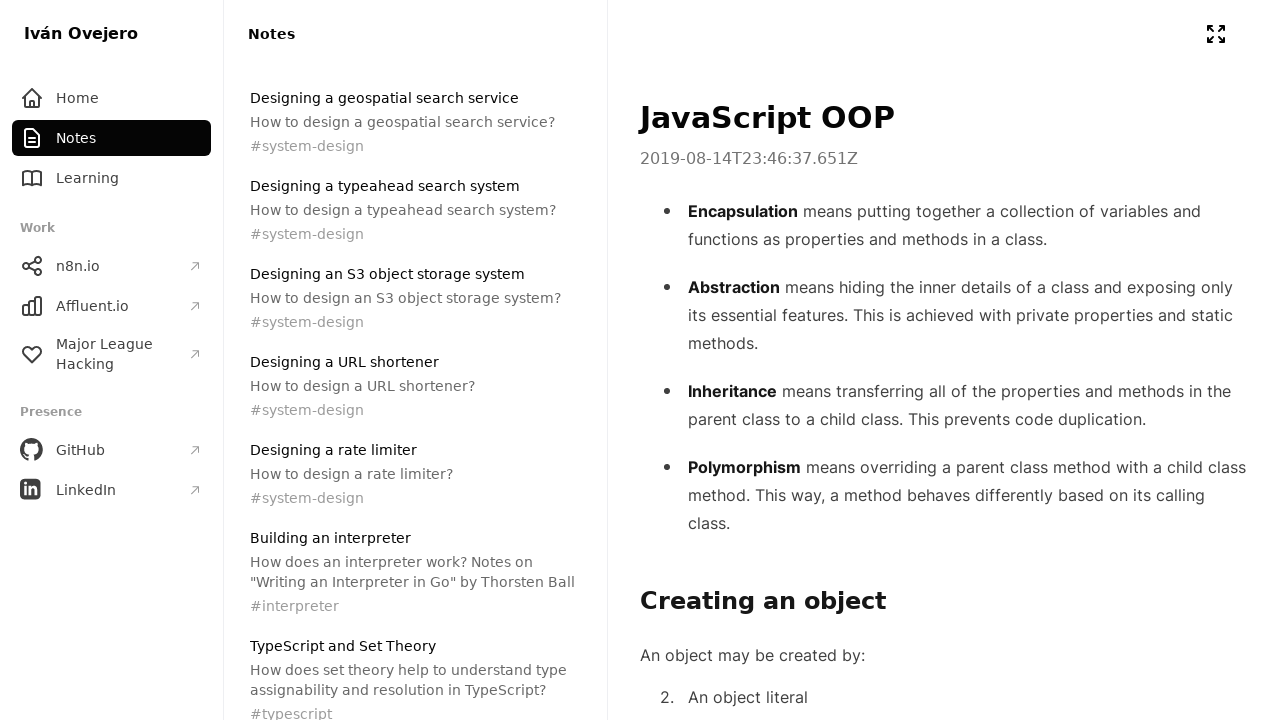

--- FILE ---
content_type: text/html; charset=utf-8
request_url: https://ivov.dev/notes/javascript-oop
body_size: 15757
content:
<!DOCTYPE html><html lang="en"><head><script async="" src="https://www.googletagmanager.com/gtag/js?id=UA-153129040-1"></script><script>
              window.dataLayer = window.dataLayer || [];
              function gtag(){dataLayer.push(arguments);}
              gtag('js', new Date());
              gtag('config', 'UA-153129040-1', { page_path: window.location.pathname, cookie_flags: 'SameSite=None;Secure' });
            </script><meta name="viewport" content="width=device-width"/><meta charSet="utf-8"/><meta property="og:type" content="website"/><meta property="og:locale" content="en_US"/><meta property="og:site_name" content="Iván Ovejero"/><link rel="icon" href="/static/green-squares.jpg" sizes="any"/><link rel="icon" href="/static/green-squares.jpg" type="image/svg+xml" sizes="any"/><link rel="mask-icon" href="/static/meta/mask-icon.svg"/><link rel="manifest" href="/static/meta/manifest.webmanifest"/><link rel="alternate" type="application/rss+xml" title="RSS feed" href="https://ivov.dev/writing/rss"/><meta name="theme-color" content="rgb(23, 23, 23)" media="(prefers-color-scheme: dark)"/><title>JavaScript OOP | Iván Ovejero</title><meta name="robots" content="index,follow"/><meta name="googlebot" content="index,follow"/><meta name="description" content="Object-Oriented Programming in JavaScript: principles, object creation, factory functions, constructor functions, classes, prototypes, composition, inheritance, static methods, getters and setters, etc."/><meta name="twitter:card" content="summary_large_image"/><meta property="og:title" content="&lt;p&gt;JavaScript OOP&lt;/p&gt;"/><meta property="og:description" content="Object-Oriented Programming in JavaScript: principles, object creation, factory functions, constructor functions, classes, prototypes, composition, inheritance, static methods, getters and setters, etc."/><meta property="og:url" content="https://ivov.dev/writing/javascript-oop"/><meta property="og:image" content="https://ivov.dev/static/img/writing/javascript-oop.png"/><meta property="og:image:alt" content="&lt;p&gt;JavaScript OOP&lt;/p&gt;"/><meta name="next-head-count" content="21"/><link rel="preload" href="/_next/static/css/e3f212dc84acfe94.css" as="style"/><link rel="stylesheet" href="/_next/static/css/e3f212dc84acfe94.css" data-n-g=""/><noscript data-n-css=""></noscript><script defer="" nomodule="" src="/_next/static/chunks/polyfills-a40ef1678bae11e696dba45124eadd70.js"></script><script src="/_next/static/chunks/webpack-8f04beb4f49c15cb.js" defer=""></script><script src="/_next/static/chunks/framework-9776a8861bade132.js" defer=""></script><script src="/_next/static/chunks/main-ee2aed86ad5514de.js" defer=""></script><script src="/_next/static/chunks/pages/_app-e0f9fa1040e6e305.js" defer=""></script><script src="/_next/static/chunks/250-5cf4dbbe5e8df488.js" defer=""></script><script src="/_next/static/chunks/723-8f145616fe79a2fa.js" defer=""></script><script src="/_next/static/chunks/pages/notes/%5Bslug%5D-281edac1d0347c23.js" defer=""></script><script src="/_next/static/SRm4UDl53JJaCX-XQLzvY/_buildManifest.js" defer=""></script><script src="/_next/static/SRm4UDl53JJaCX-XQLzvY/_ssgManifest.js" defer=""></script><script src="/_next/static/SRm4UDl53JJaCX-XQLzvY/_middlewareManifest.js" defer=""></script></head><body><div id="__next"><div style="position:fixed;z-index:9999;top:16px;left:16px;right:16px;bottom:16px;pointer-events:none" class=""></div><div class="relative flex w-full h-full min-h-screen"><nav class="absolute -translate-x-full lg:relative flex flex-none flex-col lg:translate-x-0 w-3/4 sm:w-1/2 md:w-1/3 lg:w-56 2xl:w-72 3xl:w-80 z-30 lg:z-auto max-h-screen h-full min-h-screen overflow-y-auto transition duration-200 ease-in-out transform bg-white border-r pb-10 sm:pb-0 border-gray-150 dark:bg-gray-900 dark:border-gray-800"><div style="box-shadow:0 1px 3px rgba(0,0,0,0);min-height:68px" class="sticky top-0 z-10 flex justify-center flex-col px-3 py-2 dark:bg-gray-900 dark:bg-opacity-80 bg-opacity-90 filter-blur bg-white dark:border-b dark:border-gray-900"><div class="flex items-center justify-between flex-none"><span class="flex items-center space-x-3"><span class="flex items-center justify-center p-2 rounded-md cursor-pointer lg:hidden hover:bg-gray-200 dark:hover:bg-gray-800"><svg xmlns="http://www.w3.org/2000/svg" width="16" height="16" viewBox="0 0 24 24" fill="none" stroke="currentColor" stroke-width="2" stroke-linecap="round" stroke-linejoin="round" class="text-primary"><line x1="3" y1="12" x2="21" y2="12"></line><line x1="3" y1="6" x2="21" y2="6"></line><line x1="3" y1="18" x2="21" y2="18"></line></svg></span><div class="text-md font-bold transform-gpu text-primary line-clamp-1"><div>Iván Ovejero</div></div></span></div><div></div></div><ul class="flex-1 px-3 py-3 space-y-1"><li class="flex items-stretch space-x-1"><a class="flex flex-1 items-center space-x-3 px-2 py-1.5 text-sm font-medium rounded-md  text-gray-700 dark:text-gray-200 sm:dark:hover:text-gray-200 sm:hover:text-gray-900 sm:dark:hover:bg-gray-700 sm:hover:bg-gray-200" href="/"><span class="flex items-center justify-center"><svg class="w-6 h-6" fill="none" stroke="currentColor" viewBox="0 0 24 24" xmlns="http://www.w3.org/2000/svg"><path stroke-linecap="round" stroke-linejoin="round" stroke-width="2" d="M3 12l2-2m0 0l7-7 7 7M5 10v10a1 1 0 001 1h3m10-11l2 2m-2-2v10a1 1 0 01-1 1h-3m-6 0a1 1 0 001-1v-4a1 1 0 011-1h2a1 1 0 011 1v4a1 1 0 001 1m-6 0h6"></path></svg></span><span class="flex-1">Home</span></a></li><li class="flex items-stretch space-x-1"><a class="flex flex-1 items-center space-x-3 px-2 py-1.5 text-sm font-medium rounded-md  bg-black text-white hover:bg-black hover:text-white dark:bg-gray-700 dark:hover:bg-gray-700 dark:text-white dark:hover:text-white" href="/notes"><span class="flex items-center justify-center"><svg class="w-6 h-6" fill="none" stroke="currentColor" viewBox="0 0 24 24" xmlns="http://www.w3.org/2000/svg"><path stroke-linecap="round" stroke-linejoin="round" stroke-width="2" d="M9 12h6m-6 4h6m2 5H7a2 2 0 01-2-2V5a2 2 0 012-2h5.586a1 1 0 01.707.293l5.414 5.414a1 1 0 01.293.707V19a2 2 0 01-2 2z"></path></svg></span><span class="flex-1">Notes</span></a></li><li class="flex items-stretch space-x-1"><a class="flex flex-1 items-center space-x-3 px-2 py-1.5 text-sm font-medium rounded-md  text-gray-700 dark:text-gray-200 sm:dark:hover:text-gray-200 sm:hover:text-gray-900 sm:dark:hover:bg-gray-700 sm:hover:bg-gray-200" href="/learning"><span class="flex items-center justify-center"><svg class="w-6 h-6" fill="none" stroke="currentColor" viewBox="0 0 24 24" xmlns="http://www.w3.org/2000/svg"><path stroke-linecap="round" stroke-linejoin="round" stroke-width="2" d="M12 6.253v13m0-13C10.832 5.477 9.246 5 7.5 5S4.168 5.477 3 6.253v13C4.168 18.477 5.754 18 7.5 18s3.332.477 4.5 1.253m0-13C13.168 5.477 14.754 5 16.5 5c1.747 0 3.332.477 4.5 1.253v13C19.832 18.477 18.247 18 16.5 18c-1.746 0-3.332.477-4.5 1.253"></path></svg></span><span class="flex-1">Learning</span></a></li><li class="px-2 pt-5 pb-2 text-xs font-semibold text-gray-1000 dark:text-white text-opacity-40">Work</li><li class="flex items-stretch space-x-1"><a target="_blank" rel="noopener noreferrer" class="flex flex-1 items-center space-x-3 px-2 py-1.5 text-sm font-medium rounded-md  text-gray-700 dark:text-gray-200 sm:dark:hover:text-gray-200 sm:hover:text-gray-900 sm:dark:hover:bg-gray-700 sm:hover:bg-gray-200" href="https://n8n.io"><span class="flex items-center justify-center"><svg class="w-6 h-6" fill="none" stroke="currentColor" viewBox="0 0 24 24" xmlns="http://www.w3.org/2000/svg"><path stroke-linecap="round" stroke-linejoin="round" stroke-width="2" d="M8.684 13.342C8.886 12.938 9 12.482 9 12c0-.482-.114-.938-.316-1.342m0 2.684a3 3 0 110-2.684m0 2.684l6.632 3.316m-6.632-6l6.632-3.316m0 0a3 3 0 105.367-2.684 3 3 0 00-5.367 2.684zm0 9.316a3 3 0 105.368 2.684 3 3 0 00-5.368-2.684z"></path></svg></span><span class="flex-1">n8n.io</span><span class="flex items-center justify-center w-4 text-black dark:text-white text-opacity-40"><svg width="10" height="9" viewBox="0 0 10 9" fill="none" xmlns="http://www.w3.org/2000/svg"><path d="M9.00195 6.32617V0.824219C9.00195 0.490234 8.79102 0.267578 8.45117 0.267578L2.94922 0.279297C2.62109 0.279297 2.41016 0.519531 2.41016 0.794922C2.41016 1.07031 2.65039 1.30469 2.92578 1.30469H4.66602L7.45508 1.19922L6.39453 2.13672L1.16211 7.38086C1.05664 7.48633 0.998047 7.61523 0.998047 7.73828C0.998047 8.01367 1.24414 8.27734 1.53125 8.27734C1.66602 8.27734 1.78906 8.22461 1.89453 8.11914L7.13281 2.875L8.07617 1.81445L7.96484 4.48047V6.34961C7.96484 6.61914 8.19922 6.86523 8.48633 6.86523C8.76172 6.86523 9.00195 6.63672 9.00195 6.32617Z" fill="currentColor"></path></svg></span></a></li><li class="flex items-stretch space-x-1"><a target="_blank" rel="noopener noreferrer" class="flex flex-1 items-center space-x-3 px-2 py-1.5 text-sm font-medium rounded-md  text-gray-700 dark:text-gray-200 sm:dark:hover:text-gray-200 sm:hover:text-gray-900 sm:dark:hover:bg-gray-700 sm:hover:bg-gray-200" href="https://affluent.io"><span class="flex items-center justify-center"><svg class="w-6 h-6" fill="none" stroke="currentColor" viewBox="0 0 24 24" xmlns="http://www.w3.org/2000/svg"><path stroke-linecap="round" stroke-linejoin="round" stroke-width="2" d="M9 19v-6a2 2 0 00-2-2H5a2 2 0 00-2 2v6a2 2 0 002 2h2a2 2 0 002-2zm0 0V9a2 2 0 012-2h2a2 2 0 012 2v10m-6 0a2 2 0 002 2h2a2 2 0 002-2m0 0V5a2 2 0 012-2h2a2 2 0 012 2v14a2 2 0 01-2 2h-2a2 2 0 01-2-2z"></path></svg></span><span class="flex-1">Affluent.io</span><span class="flex items-center justify-center w-4 text-black dark:text-white text-opacity-40"><svg width="10" height="9" viewBox="0 0 10 9" fill="none" xmlns="http://www.w3.org/2000/svg"><path d="M9.00195 6.32617V0.824219C9.00195 0.490234 8.79102 0.267578 8.45117 0.267578L2.94922 0.279297C2.62109 0.279297 2.41016 0.519531 2.41016 0.794922C2.41016 1.07031 2.65039 1.30469 2.92578 1.30469H4.66602L7.45508 1.19922L6.39453 2.13672L1.16211 7.38086C1.05664 7.48633 0.998047 7.61523 0.998047 7.73828C0.998047 8.01367 1.24414 8.27734 1.53125 8.27734C1.66602 8.27734 1.78906 8.22461 1.89453 8.11914L7.13281 2.875L8.07617 1.81445L7.96484 4.48047V6.34961C7.96484 6.61914 8.19922 6.86523 8.48633 6.86523C8.76172 6.86523 9.00195 6.63672 9.00195 6.32617Z" fill="currentColor"></path></svg></span></a></li><li class="flex items-stretch space-x-1"><a target="_blank" rel="noopener noreferrer" class="flex flex-1 items-center space-x-3 px-2 py-1.5 text-sm font-medium rounded-md  text-gray-700 dark:text-gray-200 sm:dark:hover:text-gray-200 sm:hover:text-gray-900 sm:dark:hover:bg-gray-700 sm:hover:bg-gray-200" href="https://mlh.io"><span class="flex items-center justify-center"><svg class="w-6 h-6" fill="none" stroke="currentColor" viewBox="0 0 24 24" xmlns="http://www.w3.org/2000/svg"><path stroke-linecap="round" stroke-linejoin="round" stroke-width="2" d="M4.318 6.318a4.5 4.5 0 000 6.364L12 20.364l7.682-7.682a4.5 4.5 0 00-6.364-6.364L12 7.636l-1.318-1.318a4.5 4.5 0 00-6.364 0z"></path></svg></span><span class="flex-1">Major League Hacking</span><span class="flex items-center justify-center w-4 text-black dark:text-white text-opacity-40"><svg width="10" height="9" viewBox="0 0 10 9" fill="none" xmlns="http://www.w3.org/2000/svg"><path d="M9.00195 6.32617V0.824219C9.00195 0.490234 8.79102 0.267578 8.45117 0.267578L2.94922 0.279297C2.62109 0.279297 2.41016 0.519531 2.41016 0.794922C2.41016 1.07031 2.65039 1.30469 2.92578 1.30469H4.66602L7.45508 1.19922L6.39453 2.13672L1.16211 7.38086C1.05664 7.48633 0.998047 7.61523 0.998047 7.73828C0.998047 8.01367 1.24414 8.27734 1.53125 8.27734C1.66602 8.27734 1.78906 8.22461 1.89453 8.11914L7.13281 2.875L8.07617 1.81445L7.96484 4.48047V6.34961C7.96484 6.61914 8.19922 6.86523 8.48633 6.86523C8.76172 6.86523 9.00195 6.63672 9.00195 6.32617Z" fill="currentColor"></path></svg></span></a></li><li class="px-2 pt-5 pb-2 text-xs font-semibold text-gray-1000 dark:text-white text-opacity-40">Presence</li><li class="flex items-stretch space-x-1"><a target="_blank" rel="noopener noreferrer" class="flex flex-1 items-center space-x-3 px-2 py-1.5 text-sm font-medium rounded-md  text-gray-700 dark:text-gray-200 sm:dark:hover:text-gray-200 sm:hover:text-gray-900 sm:dark:hover:bg-gray-700 sm:hover:bg-gray-200" href="https://github.com/ivov"><span class="flex items-center justify-center"><svg class="w-6 h-6" fill="currentColor" viewBox="0 0 17 17" xmlns="http://www.w3.org/2000/svg"><path fill-rule="evenodd" clip-rule="evenodd" d="M8.06478 0C3.61133 0 0 3.6722 0 8.20248C0 11.8266 2.31081 14.9013 5.51518 15.9859C5.91823 16.0618 6.06622 15.808 6.06622 15.5913C6.06622 15.3957 6.05875 14.7496 6.05528 14.0642C3.81164 14.5604 3.3382 13.0963 3.3382 13.0963C2.97134 12.1483 2.44275 11.8961 2.44275 11.8961C1.71103 11.387 2.49791 11.3975 2.49791 11.3975C3.30775 11.4552 3.73417 12.2428 3.73417 12.2428C4.45347 13.4968 5.62083 13.1343 6.08103 12.9247C6.15342 12.3947 6.36245 12.0325 6.59305 11.8278C4.80178 11.6204 2.91872 10.9171 2.91872 7.77405C2.91872 6.87851 3.23377 6.14679 3.74966 5.57235C3.66593 5.36561 3.38987 4.53148 3.8278 3.40163C3.8278 3.40163 4.50501 3.18118 6.04619 4.24243C6.68951 4.0607 7.37942 3.96953 8.06478 3.96644C8.75018 3.96953 9.44062 4.0607 10.0851 4.24243C11.6244 3.18118 12.3007 3.40163 12.3007 3.40163C12.7397 4.53148 12.4635 5.36561 12.3798 5.57235C12.8969 6.14679 13.2098 6.87851 13.2098 7.77405C13.2098 10.9245 11.3231 11.6182 9.52728 11.8213C9.81657 12.0758 10.0743 12.575 10.0743 13.3403C10.0743 14.4377 10.065 15.321 10.065 15.5913C10.065 15.8096 10.2101 16.0653 10.6189 15.9848C13.8216 14.899 16.1294 11.8254 16.1294 8.20248C16.1294 3.6722 12.5187 0 8.06478 0Z"></path></svg></span><span class="flex-1">GitHub</span><span class="flex items-center justify-center w-4 text-black dark:text-white text-opacity-40"><svg width="10" height="9" viewBox="0 0 10 9" fill="none" xmlns="http://www.w3.org/2000/svg"><path d="M9.00195 6.32617V0.824219C9.00195 0.490234 8.79102 0.267578 8.45117 0.267578L2.94922 0.279297C2.62109 0.279297 2.41016 0.519531 2.41016 0.794922C2.41016 1.07031 2.65039 1.30469 2.92578 1.30469H4.66602L7.45508 1.19922L6.39453 2.13672L1.16211 7.38086C1.05664 7.48633 0.998047 7.61523 0.998047 7.73828C0.998047 8.01367 1.24414 8.27734 1.53125 8.27734C1.66602 8.27734 1.78906 8.22461 1.89453 8.11914L7.13281 2.875L8.07617 1.81445L7.96484 4.48047V6.34961C7.96484 6.61914 8.19922 6.86523 8.48633 6.86523C8.76172 6.86523 9.00195 6.63672 9.00195 6.32617Z" fill="currentColor"></path></svg></span></a></li><li class="flex items-stretch space-x-1"><a target="_blank" rel="noopener noreferrer" class="flex flex-1 items-center space-x-3 px-2 py-1.5 text-sm font-medium rounded-md  text-gray-700 dark:text-gray-200 sm:dark:hover:text-gray-200 sm:hover:text-gray-900 sm:dark:hover:bg-gray-700 sm:hover:bg-gray-200" href="https://www.linkedin.com/in/ivov-dev"><span class="flex items-center justify-center"><svg class="w-6 h-6" fill="currentColor" xmlns="http://www.w3.org/2000/svg" viewBox="0 -1 28 28"><path d="M19 0h-14c-2.761 0-5 2.239-5 5v14c0 2.761 2.239 5 5 5h14c2.762 0 5-2.239 5-5v-14c0-2.761-2.238-5-5-5zm-11 19h-3v-11h3v11zm-1.5-12.268c-.966 0-1.75-.79-1.75-1.764s.784-1.764 1.75-1.764 1.75.79 1.75 1.764-.783 1.764-1.75 1.764zm13.5 12.268h-3v-5.604c0-3.368-4-3.113-4 0v5.604h-3v-11h3v1.765c1.396-2.586 7-2.777 7 2.476v6.759z"></path></svg></span><span class="flex-1">LinkedIn</span><span class="flex items-center justify-center w-4 text-black dark:text-white text-opacity-40"><svg width="10" height="9" viewBox="0 0 10 9" fill="none" xmlns="http://www.w3.org/2000/svg"><path d="M9.00195 6.32617V0.824219C9.00195 0.490234 8.79102 0.267578 8.45117 0.267578L2.94922 0.279297C2.62109 0.279297 2.41016 0.519531 2.41016 0.794922C2.41016 1.07031 2.65039 1.30469 2.92578 1.30469H4.66602L7.45508 1.19922L6.39453 2.13672L1.16211 7.38086C1.05664 7.48633 0.998047 7.61523 0.998047 7.73828C0.998047 8.01367 1.24414 8.27734 1.53125 8.27734C1.66602 8.27734 1.78906 8.22461 1.89453 8.11914L7.13281 2.875L8.07617 1.81445L7.96484 4.48047V6.34961C7.96484 6.61914 8.19922 6.86523 8.48633 6.86523C8.76172 6.86523 9.00195 6.63672 9.00195 6.32617Z" fill="currentColor"></path></svg></span></a></li></ul></nav><div class="fixed bg-black bg-opacity-5 dark:bg-opacity-50 transition duration-200 ease-in-out inset-0 z-20 opacity-0 pointer-events-none"></div><div class="flex flex-1"><div class="flex w-full"><div class="bg-dots hidden md:flex"><div class="relative flex-none w-full h-full max-h-screen min-h-screen overflow-y-auto bg-white border-r border-gray-150 md:w-80 xl:w-96 dark:bg-gray-900 dark:border-gray-800" data-cy="posts-list"><div style="box-shadow:0 1px 3px rgba(0,0,0,0);min-height:68px" class="sticky top-0 z-10 flex justify-center flex-col px-3 py-2 dark:bg-gray-900 dark:bg-opacity-80 bg-opacity-90 filter-blur bg-white dark:border-b dark:border-gray-900"><div class="flex items-center justify-between flex-none"><span class="flex items-center space-x-3"><span class="flex items-center justify-center p-2 rounded-md cursor-pointer lg:hidden hover:bg-gray-200 dark:hover:bg-gray-800"><svg xmlns="http://www.w3.org/2000/svg" width="16" height="16" viewBox="0 0 24 24" fill="none" stroke="currentColor" stroke-width="2" stroke-linecap="round" stroke-linejoin="round" class="text-primary"><line x1="3" y1="12" x2="21" y2="12"></line><line x1="3" y1="6" x2="21" y2="6"></line><line x1="3" y1="18" x2="21" y2="18"></line></svg></span><div class="text-sm font-bold transform-gpu text-primary line-clamp-1"><div>Notes</div></div></span><div class="flex space-x-2"></div></div><div></div></div><div class="lg:p-3 lg:space-y-1"><a class="flex py-3 lg:py-2 px-3.5 space-x-3 border-b lg:border-none border-gray-100 dark:border-gray-900 text-sm lg:rounded-lg sm:hover:bg-gray-200 sm:dark:hover:bg-gray-800" href="/notes/geospatial-search"><div class="flex flex-col justify-center space-y-1"><div class="font-medium line-clamp-3 text-gray-1000 dark:text-gray-100"><div><p>Designing a geospatial search service</p></div></div><div class="line-clamp-2 text-gray-1000 dark:text-white text-opacity-60"><div><p>How to design a geospatial search service?</p></div></div><div class="line-clamp-1 text-gray-1000 dark:text-white text-opacity-40">#system-design</div></div></a><a class="flex py-3 lg:py-2 px-3.5 space-x-3 border-b lg:border-none border-gray-100 dark:border-gray-900 text-sm lg:rounded-lg sm:hover:bg-gray-200 sm:dark:hover:bg-gray-800" href="/notes/typeahead-search"><div class="flex flex-col justify-center space-y-1"><div class="font-medium line-clamp-3 text-gray-1000 dark:text-gray-100"><div><p>Designing a typeahead search system</p></div></div><div class="line-clamp-2 text-gray-1000 dark:text-white text-opacity-60"><div><p>How to design a typeahead search system?</p></div></div><div class="line-clamp-1 text-gray-1000 dark:text-white text-opacity-40">#system-design</div></div></a><a class="flex py-3 lg:py-2 px-3.5 space-x-3 border-b lg:border-none border-gray-100 dark:border-gray-900 text-sm lg:rounded-lg sm:hover:bg-gray-200 sm:dark:hover:bg-gray-800" href="/notes/s3-object-storage"><div class="flex flex-col justify-center space-y-1"><div class="font-medium line-clamp-3 text-gray-1000 dark:text-gray-100"><div><p>Designing an S3 object storage system</p></div></div><div class="line-clamp-2 text-gray-1000 dark:text-white text-opacity-60"><div><p>How to design an S3 object storage system?</p></div></div><div class="line-clamp-1 text-gray-1000 dark:text-white text-opacity-40">#system-design</div></div></a><a class="flex py-3 lg:py-2 px-3.5 space-x-3 border-b lg:border-none border-gray-100 dark:border-gray-900 text-sm lg:rounded-lg sm:hover:bg-gray-200 sm:dark:hover:bg-gray-800" href="/notes/url-shortener"><div class="flex flex-col justify-center space-y-1"><div class="font-medium line-clamp-3 text-gray-1000 dark:text-gray-100"><div><p>Designing a URL shortener</p></div></div><div class="line-clamp-2 text-gray-1000 dark:text-white text-opacity-60"><div><p>How to design a URL shortener?</p></div></div><div class="line-clamp-1 text-gray-1000 dark:text-white text-opacity-40">#system-design</div></div></a><a class="flex py-3 lg:py-2 px-3.5 space-x-3 border-b lg:border-none border-gray-100 dark:border-gray-900 text-sm lg:rounded-lg sm:hover:bg-gray-200 sm:dark:hover:bg-gray-800" href="/notes/rate-limiter"><div class="flex flex-col justify-center space-y-1"><div class="font-medium line-clamp-3 text-gray-1000 dark:text-gray-100"><div><p>Designing a rate limiter</p></div></div><div class="line-clamp-2 text-gray-1000 dark:text-white text-opacity-60"><div><p>How to design a rate limiter?</p></div></div><div class="line-clamp-1 text-gray-1000 dark:text-white text-opacity-40">#system-design</div></div></a><a class="flex py-3 lg:py-2 px-3.5 space-x-3 border-b lg:border-none border-gray-100 dark:border-gray-900 text-sm lg:rounded-lg sm:hover:bg-gray-200 sm:dark:hover:bg-gray-800" href="/notes/building-an-interpreter"><div class="flex flex-col justify-center space-y-1"><div class="font-medium line-clamp-3 text-gray-1000 dark:text-gray-100"><div><p>Building an interpreter</p></div></div><div class="line-clamp-2 text-gray-1000 dark:text-white text-opacity-60"><div><p>How does an interpreter work? Notes on "Writing an Interpreter in Go" by Thorsten Ball</p></div></div><div class="line-clamp-1 text-gray-1000 dark:text-white text-opacity-40">#interpreter</div></div></a><a class="flex py-3 lg:py-2 px-3.5 space-x-3 border-b lg:border-none border-gray-100 dark:border-gray-900 text-sm lg:rounded-lg sm:hover:bg-gray-200 sm:dark:hover:bg-gray-800" href="/notes/typescript-and-set-theory"><div class="flex flex-col justify-center space-y-1"><div class="font-medium line-clamp-3 text-gray-1000 dark:text-gray-100"><div><p>TypeScript and Set Theory</p></div></div><div class="line-clamp-2 text-gray-1000 dark:text-white text-opacity-60"><div><p>How does set theory help to understand type assignability and resolution in TypeScript?</p></div></div><div class="line-clamp-1 text-gray-1000 dark:text-white text-opacity-40">#typescript</div></div></a><a class="flex py-3 lg:py-2 px-3.5 space-x-3 border-b lg:border-none border-gray-100 dark:border-gray-900 text-sm lg:rounded-lg sm:hover:bg-gray-200 sm:dark:hover:bg-gray-800" href="/notes/typing-convict-config-schema"><div class="flex flex-col justify-center space-y-1"><div class="font-medium line-clamp-3 text-gray-1000 dark:text-gray-100"><div><p>Typing a <code>convict</code> Config Schema</p></div></div><div class="line-clamp-2 text-gray-1000 dark:text-white text-opacity-60"><div><p>How can we map config options to return types in a <code>convict</code> config schema?</p></div></div><div class="line-clamp-1 text-gray-1000 dark:text-white text-opacity-40">#typescript</div></div></a><a class="flex py-3 lg:py-2 px-3.5 space-x-3 border-b lg:border-none border-gray-100 dark:border-gray-900 text-sm lg:rounded-lg sm:hover:bg-gray-200 sm:dark:hover:bg-gray-800" href="/notes/revisiting-data-structures-in-javascript"><div class="flex flex-col justify-center space-y-1"><div class="font-medium line-clamp-3 text-gray-1000 dark:text-gray-100"><div><p>Revisiting Data Structures in JavaScript</p></div></div><div class="line-clamp-2 text-gray-1000 dark:text-white text-opacity-60"><div><p>Implementing in JS all methods of linked lists, stacks, trees, hash tables, and graphs.</p></div></div><div class="line-clamp-1 text-gray-1000 dark:text-white text-opacity-40">#data-structures</div></div></a><a class="flex py-3 lg:py-2 px-3.5 space-x-3 border-b lg:border-none border-gray-100 dark:border-gray-900 text-sm lg:rounded-lg sm:hover:bg-gray-200 sm:dark:hover:bg-gray-800" href="/notes/docker"><div class="flex flex-col justify-center space-y-1"><div class="font-medium line-clamp-3 text-gray-1000 dark:text-gray-100"><div><p>Docker</p></div></div><div class="line-clamp-2 text-gray-1000 dark:text-white text-opacity-60"><div><p>How can we run an app in a reproducible isolated environment?</p></div></div><div class="line-clamp-1 text-gray-1000 dark:text-white text-opacity-40">#docker</div></div></a><a class="flex py-3 lg:py-2 px-3.5 space-x-3 border-b lg:border-none border-gray-100 dark:border-gray-900 text-sm lg:rounded-lg sm:hover:bg-gray-200 sm:dark:hover:bg-gray-800" href="/notes/oauth-protocol"><div class="flex flex-col justify-center space-y-1"><div class="font-medium line-clamp-3 text-gray-1000 dark:text-gray-100"><div><p>The OAuth 2.0 Protocol</p></div></div><div class="line-clamp-2 text-gray-1000 dark:text-white text-opacity-60"><div><p>How can a user allow an app to access user data at a third-party service?</p></div></div><div class="line-clamp-1 text-gray-1000 dark:text-white text-opacity-40">#oauth</div></div></a><a class="flex py-3 lg:py-2 px-3.5 space-x-3 border-b lg:border-none border-gray-100 dark:border-gray-900 text-sm lg:rounded-lg sm:hover:bg-gray-200 sm:dark:hover:bg-gray-800" href="/notes/git"><div class="flex flex-col justify-center space-y-1"><div class="font-medium line-clamp-3 text-gray-1000 dark:text-gray-100"><div><p>Git</p></div></div><div class="line-clamp-2 text-gray-1000 dark:text-white text-opacity-60"><div><p>How do we use git to manage changes to source code over time?</p></div></div><div class="line-clamp-1 text-gray-1000 dark:text-white text-opacity-40">#git</div></div></a><a class="flex py-3 lg:py-2 px-3.5 space-x-3 border-b lg:border-none border-gray-100 dark:border-gray-900 text-sm lg:rounded-lg sm:hover:bg-gray-200 sm:dark:hover:bg-gray-800" href="/notes/just-javascript-by-dan-abramov"><div class="flex flex-col justify-center space-y-1"><div class="font-medium line-clamp-3 text-gray-1000 dark:text-gray-100"><div><p>Just JavaScript by Dan Abramov</p></div></div><div class="line-clamp-2 text-gray-1000 dark:text-white text-opacity-60"><div><p>What does Dan Abramov's mental model of JavaScript look like?</p></div></div><div class="line-clamp-1 text-gray-1000 dark:text-white text-opacity-40">#javascript</div></div></a><a class="flex py-3 lg:py-2 px-3.5 space-x-3 border-b lg:border-none border-gray-100 dark:border-gray-900 text-sm lg:rounded-lg sm:hover:bg-gray-200 sm:dark:hover:bg-gray-800" href="/notes/javascript-hard-parts-by-will-sentance"><div class="flex flex-col justify-center space-y-1"><div class="font-medium line-clamp-3 text-gray-1000 dark:text-gray-100"><div><p>JavaScript Hard Parts by Will Sentance</p></div></div><div class="line-clamp-2 text-gray-1000 dark:text-white text-opacity-60"><div><p>What does Will Sentance's mental model of JavaScript look like?</p></div></div><div class="line-clamp-1 text-gray-1000 dark:text-white text-opacity-40">#javascript</div></div></a><a class="flex py-3 lg:py-2 px-3.5 space-x-3 border-b lg:border-none border-gray-100 dark:border-gray-900 text-sm lg:rounded-lg sm:hover:bg-gray-200 sm:dark:hover:bg-gray-800" href="/notes/pointers-in-c"><div class="flex flex-col justify-center space-y-1"><div class="font-medium line-clamp-3 text-gray-1000 dark:text-gray-100"><div><p>Pointers in C</p></div></div><div class="line-clamp-2 text-gray-1000 dark:text-white text-opacity-60"><div><p>What is the purpose of pointers in C and how should we work with them?</p></div></div><div class="line-clamp-1 text-gray-1000 dark:text-white text-opacity-40">#c-lang</div></div></a><a class="flex py-3 lg:py-2 px-3.5 space-x-3 border-b lg:border-none border-gray-100 dark:border-gray-900 text-sm lg:rounded-lg sm:hover:bg-gray-200 sm:dark:hover:bg-gray-800" href="/notes/big-o-notation"><div class="flex flex-col justify-center space-y-1"><div class="font-medium line-clamp-3 text-gray-1000 dark:text-gray-100"><div><p>Big O Notation</p></div></div><div class="line-clamp-2 text-gray-1000 dark:text-white text-opacity-60"><div><p>Understanding Big O notation, approximations when determining runtimes, and classification of runtimes: constant, logarithmic, linear, quasilinear, quadratic, exponential, factorial, etc.</p></div></div><div class="line-clamp-1 text-gray-1000 dark:text-white text-opacity-40">#algorithms</div></div></a><a class="flex py-3 lg:py-2 px-3.5 space-x-3 border-b lg:border-none border-gray-100 dark:border-gray-900 text-sm lg:rounded-lg sm:hover:bg-gray-200 sm:dark:hover:bg-gray-800" href="/notes/behavioral-design-patterns"><div class="flex flex-col justify-center space-y-1"><div class="font-medium line-clamp-3 text-gray-1000 dark:text-gray-100"><div><p>Behavioral Design Patterns</p></div></div><div class="line-clamp-2 text-gray-1000 dark:text-white text-opacity-60"><div><p>Summary of all the behavioral design patterns: memento, state, iterator, strategy, observer, command, template method, mediator, chain of responsibility, and visitor.</p></div></div><div class="line-clamp-1 text-gray-1000 dark:text-white text-opacity-40">#design-patterns</div></div></a><a class="flex py-3 lg:py-2 px-3.5 space-x-3 border-b lg:border-none border-gray-100 dark:border-gray-900 text-sm lg:rounded-lg sm:hover:bg-gray-200 sm:dark:hover:bg-gray-800" href="/notes/structural-design-patterns"><div class="flex flex-col justify-center space-y-1"><div class="font-medium line-clamp-3 text-gray-1000 dark:text-gray-100"><div><p>Structural Design Patterns</p></div></div><div class="line-clamp-2 text-gray-1000 dark:text-white text-opacity-60"><div><p>Summary of all the structural design patterns: composite, adapter, decorator, facade, flyweight, bridge, and proxy.</p></div></div><div class="line-clamp-1 text-gray-1000 dark:text-white text-opacity-40">#design-patterns</div></div></a><a class="flex py-3 lg:py-2 px-3.5 space-x-3 border-b lg:border-none border-gray-100 dark:border-gray-900 text-sm lg:rounded-lg sm:hover:bg-gray-200 sm:dark:hover:bg-gray-800" href="/notes/hash-tables"><div class="flex flex-col justify-center space-y-1"><div class="font-medium line-clamp-3 text-gray-1000 dark:text-gray-100"><div><p>Hash Tables</p></div></div><div class="line-clamp-2 text-gray-1000 dark:text-white text-opacity-60"><div><p>Understanding what hash tables are and how they work, collisions, common operations, etc.</p></div></div><div class="line-clamp-1 text-gray-1000 dark:text-white text-opacity-40">#data-structures</div></div></a><a class="flex py-3 lg:py-2 px-3.5 space-x-3 border-b lg:border-none border-gray-100 dark:border-gray-900 text-sm lg:rounded-lg sm:hover:bg-gray-200 sm:dark:hover:bg-gray-800" href="/notes/arrays-and-linked-lists"><div class="flex flex-col justify-center space-y-1"><div class="font-medium line-clamp-3 text-gray-1000 dark:text-gray-100"><div><p>Arrays and Linked Lists</p></div></div><div class="line-clamp-2 text-gray-1000 dark:text-white text-opacity-60"><div><p>Features and implementation of linked lists and arrays, singly and doubly linked lists, circular linked lists, common operations, etc.</p></div></div><div class="line-clamp-1 text-gray-1000 dark:text-white text-opacity-40">#data-structures</div></div></a><a class="flex py-3 lg:py-2 px-3.5 space-x-3 border-b lg:border-none border-gray-100 dark:border-gray-900 text-sm lg:rounded-lg sm:hover:bg-gray-200 sm:dark:hover:bg-gray-800" href="/notes/stacks-and-queues"><div class="flex flex-col justify-center space-y-1"><div class="font-medium line-clamp-3 text-gray-1000 dark:text-gray-100"><div><p>Stacks and Queues</p></div></div><div class="line-clamp-2 text-gray-1000 dark:text-white text-opacity-60"><div><p>A stack is container where pieces of data enter and exit from a single end, following the last-in-first-out (LIFO) principle.</p></div></div><div class="line-clamp-1 text-gray-1000 dark:text-white text-opacity-40">#data-structures</div></div></a><a class="flex py-3 lg:py-2 px-3.5 space-x-3 border-b lg:border-none border-gray-100 dark:border-gray-900 text-sm lg:rounded-lg sm:hover:bg-gray-200 sm:dark:hover:bg-gray-800" href="/notes/trees"><div class="flex flex-col justify-center space-y-1"><div class="font-medium line-clamp-3 text-gray-1000 dark:text-gray-100"><div><p>Trees</p></div></div><div class="line-clamp-2 text-gray-1000 dark:text-white text-opacity-60"><div><p>Trees, nodes, binary trees, breadth-first search, depth-first search, pre-order, in-order and post-order traversal, common operations, etc.</p></div></div><div class="line-clamp-1 text-gray-1000 dark:text-white text-opacity-40">#data-structures</div></div></a><a class="flex py-3 lg:py-2 px-3.5 space-x-3 border-b lg:border-none border-gray-100 dark:border-gray-900 text-sm lg:rounded-lg sm:hover:bg-gray-200 sm:dark:hover:bg-gray-800" href="/notes/graphs"><div class="flex flex-col justify-center space-y-1"><div class="font-medium line-clamp-3 text-gray-1000 dark:text-gray-100"><div><p>Graphs</p></div></div><div class="line-clamp-2 text-gray-1000 dark:text-white text-opacity-60"><div><p>Graphs, cycles, adjacency matrix and adjacency list, implementations, etc.</p></div></div><div class="line-clamp-1 text-gray-1000 dark:text-white text-opacity-40">#data-structures</div></div></a><a class="flex py-3 lg:py-2 px-3.5 space-x-3 border-b lg:border-none border-gray-100 dark:border-gray-900 text-sm lg:rounded-lg sm:hover:bg-gray-200 sm:dark:hover:bg-gray-800" href="/notes/recursion"><div class="flex flex-col justify-center space-y-1"><div class="font-medium line-clamp-3 text-gray-1000 dark:text-gray-100"><div><p>Recursion</p></div></div><div class="line-clamp-2 text-gray-1000 dark:text-white text-opacity-60"><div><p>Recursion is when a function calls itself, reducing a task to smaller subtasks until reaching a base subtask that it can perform without calling itself, and then using the result of that base subtask in the smaller subtasks until reaching a final result.</p></div></div><div class="line-clamp-1 text-gray-1000 dark:text-white text-opacity-40">#algorithms</div></div></a><a class="flex py-3 lg:py-2 px-3.5 space-x-3 border-b lg:border-none border-gray-100 dark:border-gray-900 text-sm lg:rounded-lg sm:hover:bg-gray-200 sm:dark:hover:bg-gray-800" href="/notes/sort-algorithms"><div class="flex flex-col justify-center space-y-1"><div class="font-medium line-clamp-3 text-gray-1000 dark:text-gray-100"><div><p>Sort Algorithms</p></div></div><div class="line-clamp-2 text-gray-1000 dark:text-white text-opacity-60"><div><p>Bubble sort, selection sort, insertion sort, merge sort, quick sort, counting sort, bucket sort, etc.</p></div></div><div class="line-clamp-1 text-gray-1000 dark:text-white text-opacity-40">#algorithms</div></div></a><a class="flex py-3 lg:py-2 px-3.5 space-x-3 border-b lg:border-none border-gray-100 dark:border-gray-900 text-sm lg:rounded-lg sm:hover:bg-gray-200 sm:dark:hover:bg-gray-800" href="/notes/search-algorithms"><div class="flex flex-col justify-center space-y-1"><div class="font-medium line-clamp-3 text-gray-1000 dark:text-gray-100"><div><p>Search Algorithms</p></div></div><div class="line-clamp-2 text-gray-1000 dark:text-white text-opacity-60"><div><p>Linear search, binary search, ternary search, jump search, exponential search, etc.</p></div></div><div class="line-clamp-1 text-gray-1000 dark:text-white text-opacity-40">#algorithms</div></div></a><a class="flex py-3 lg:py-2 px-3.5 space-x-3 border-b lg:border-none border-gray-100 dark:border-gray-900 text-sm lg:rounded-lg sm:hover:bg-gray-200 sm:dark:hover:bg-gray-800" href="/notes/heaps-and-tries"><div class="flex flex-col justify-center space-y-1"><div class="font-medium line-clamp-3 text-gray-1000 dark:text-gray-100"><div><p>Heaps and Tries</p></div></div><div class="line-clamp-2 text-gray-1000 dark:text-white text-opacity-60"><div><p>A heap is a type of tree with two properties: completion and heap property. A heap is complete, i.e. every level is fully filled, or has nodes inserted consecutively from left to right.</p></div></div><div class="line-clamp-1 text-gray-1000 dark:text-white text-opacity-40">#data-structures</div></div></a><a class="flex py-3 lg:py-2 px-3.5 space-x-3 border-b lg:border-none border-gray-100 dark:border-gray-900 text-sm lg:rounded-lg sm:hover:bg-gray-200 sm:dark:hover:bg-gray-800" href="/notes/flutter-state-management-with-provider"><div class="flex flex-col justify-center space-y-1"><div class="font-medium line-clamp-3 text-gray-1000 dark:text-gray-100"><div><p>Flutter State Management with Provider</p></div></div><div class="line-clamp-2 text-gray-1000 dark:text-white text-opacity-60"><div><p>Managing state in Flutter with Provider: ChangeNotifier, ChangeNotifierProvider, Provider.of, Consumer, etc.</p></div></div><div class="line-clamp-1 text-gray-1000 dark:text-white text-opacity-40">#flutter #dart</div></div></a><a class="flex py-3 lg:py-2 px-3.5 space-x-3 border-b lg:border-none border-gray-100 dark:border-gray-900 text-sm lg:rounded-lg sm:hover:bg-gray-200 sm:dark:hover:bg-gray-800" href="/notes/flutter-ui"><div class="flex flex-col justify-center space-y-1"><div class="font-medium line-clamp-3 text-gray-1000 dark:text-gray-100"><div><p>Flutter UI</p></div></div><div class="line-clamp-2 text-gray-1000 dark:text-white text-opacity-60"><div><p>Notes on Flutter UI: assets, app icon, splash screen, themes, fonts, images, widgets, gestures, etc.</p></div></div><div class="line-clamp-1 text-gray-1000 dark:text-white text-opacity-40">#flutter</div></div></a><a class="flex py-3 lg:py-2 px-3.5 space-x-3 border-b lg:border-none border-gray-100 dark:border-gray-900 text-sm lg:rounded-lg sm:hover:bg-gray-200 sm:dark:hover:bg-gray-800" href="/notes/pyqt"><div class="flex flex-col justify-center space-y-1"><div class="font-medium line-clamp-3 text-gray-1000 dark:text-gray-100"><div><p>PyQt</p></div></div><div class="line-clamp-2 text-gray-1000 dark:text-white text-opacity-60"><div><p>How to work with PyQt: setup, QtDesigner, free-form design, event handling, intercepting events, fbs, styling, etc.</p></div></div><div class="line-clamp-1 text-gray-1000 dark:text-white text-opacity-40">#python #qt</div></div></a><a class="flex py-3 lg:py-2 px-3.5 space-x-3 border-b lg:border-none border-gray-100 dark:border-gray-900 text-sm lg:rounded-lg sm:hover:bg-gray-200 sm:dark:hover:bg-gray-800" href="/notes/flutter-basics"><div class="flex flex-col justify-center space-y-1"><div class="font-medium line-clamp-3 text-gray-1000 dark:text-gray-100"><div><p>Flutter Basics</p></div></div><div class="line-clamp-2 text-gray-1000 dark:text-white text-opacity-60"><div><p>Notes on Flutter: commands, VSCode tips, navigation, networking, persistence, releasing, etc.</p></div></div><div class="line-clamp-1 text-gray-1000 dark:text-white text-opacity-40">#flutter</div></div></a><a class="flex py-3 lg:py-2 px-3.5 space-x-3 border-b lg:border-none border-gray-100 dark:border-gray-900 text-sm lg:rounded-lg sm:hover:bg-gray-200 sm:dark:hover:bg-gray-800" href="/notes/firebase-basics"><div class="flex flex-col justify-center space-y-1"><div class="font-medium line-clamp-3 text-gray-1000 dark:text-gray-100"><div><p>Firebase Basics</p></div></div><div class="line-clamp-2 text-gray-1000 dark:text-white text-opacity-60"><div><p>Notes on Firebase and Jeff Delaney's courses: setup, data modeling, CRUD ops, composite index, data relationships, etc.</p></div></div><div class="line-clamp-1 text-gray-1000 dark:text-white text-opacity-40">#firebase</div></div></a><a class="flex py-3 lg:py-2 px-3.5 space-x-3 border-b lg:border-none border-gray-100 dark:border-gray-900 text-sm lg:rounded-lg sm:hover:bg-gray-200 sm:dark:hover:bg-gray-800" href="/notes/sql"><div class="flex flex-col justify-center space-y-1"><div class="font-medium line-clamp-3 text-gray-1000 dark:text-gray-100"><div><p>SQL</p></div></div><div class="line-clamp-2 text-gray-1000 dark:text-white text-opacity-60"><div><p>Operations, operators, modifiers, data types, constraints, aggregate functions, numeric functions, string functions, date functions, conditional functions, subqueries, views, stored procedures, triggers, events, transactions, concurrency, database design, indexing, etc.</p></div></div><div class="line-clamp-1 text-gray-1000 dark:text-white text-opacity-40">#sql</div></div></a><a class="flex py-3 lg:py-2 px-3.5 space-x-3 border-b lg:border-none border-gray-100 dark:border-gray-900 text-sm lg:rounded-lg bg-black dark:bg-gray-700" href="/notes/javascript-oop"><div class="flex flex-col justify-center space-y-1"><div class="font-medium line-clamp-3 text-white"><div><p>JavaScript OOP</p></div></div><div class="line-clamp-2 text-white text-opacity-80"><div><p>Object-Oriented Programming in JavaScript: principles, object creation, factory functions, constructor functions, classes, prototypes, composition, inheritance, static methods, getters and setters, etc.</p></div></div><div class="line-clamp-1 text-white text-opacity-60">#javascript</div></div></a></div></div></div><div class="relative flex flex-col w-full max-h-screen overflow-y-auto dark:bg-black" data-cy="post-detail"><div style="box-shadow:0 1px 3px rgba(0,0,0,0);min-height:68px" class="sticky top-0 z-10 flex justify-center flex-col px-3 py-2 dark:bg-gray-900 dark:bg-opacity-80 bg-opacity-90 filter-blur bg-white dark:border-b dark:border-gray-900"><div class="flex items-center justify-between flex-none"><span class="flex items-center space-x-3"><a class="flex items-center justify-center p-2 rounded-md dark:hover:bg-gray-800 text-primary lg:hidden hover:bg-gray-200" href="/notes"><svg xmlns="http://www.w3.org/2000/svg" width="16" height="16" viewBox="0 0 24 24" fill="none" stroke="currentColor" stroke-width="2" stroke-linecap="round" stroke-linejoin="round" class="text-primary"><line x1="19" y1="12" x2="5" y2="12"></line><polyline points="12 19 5 12 12 5"></polyline></svg></a><div style="transform:translateY(200%);opacity:0" class="text-md font-bold transform-gpu text-primary line-clamp-1"><div><p>JavaScript OOP</p></div></div></span><div class="sm:hover:text-gray-900 sm:dark:hover:bg-gray-700 sm:hover:bg-gray-200 hidden md:block" style="margin-right:2em;cursor:pointer;padding:8px;border-radius:8px"><svg class="w-6 h-6" fill="none" stroke="currentColor" viewBox="0 0 24 24" xmlns="http://www.w3.org/2000/svg"><path stroke-linecap="round" stroke-linejoin="round" stroke-width="2" d="M4 8V4m0 0h4M4 4l5 5m11-1V4m0 0h-4m4 0l-5 5M4 16v4m0 0h4m-4 0l5-5m11 5l-5-5m5 5v-4m0 4h-4"></path></svg></div></div><div></div></div><div class="w-full max-w-3xl px-10 md:px-4 py-8 pb-10 mx-auto md:px-8"><div class="space-y-3"><h1 class="font-sans text-2xl font-bold xl:text-3xl text-primary"><div><p>JavaScript OOP</p></div></h1><span title="2019-08-14T23:46:37.651Z" class="inline-block leading-snug text-tertiary">2019-08-14T23:46:37.651Z</span></div><div class="mt-8 prose"><div><ul>
<li>
<p><strong>Encapsulation</strong> means putting together a collection of variables and functions as properties and methods in a class.</p>
</li>
<li>
<p><strong>Abstraction</strong> means hiding the inner details of a class and exposing only its essential features. This is achieved with private properties and static methods.</p>
</li>
<li>
<p><strong>Inheritance</strong> means transferring all of the properties and methods in the parent class to a child class. This prevents code duplication.</p>
</li>
<li>
<p><strong>Polymorphism</strong> means overriding a parent class method with a child class method. This way, a method behaves differently based on its calling class.</p>
</li>
</ul>
<h2 id="creating-an-object">Creating an object</h2>
<p>An object may be created by:</p>
<ol>
<li>An object literal</li>
</ol>
<pre><code class="hljs language-js"><span class="hljs-keyword">const</span> user = {};
</code></pre>
<ol start="2">
<li>The God object</li>
</ol>
<pre><code class="hljs language-js"><span class="hljs-keyword">const</span> user = <span class="hljs-title hljs-class">Object</span>.<span class="hljs-title hljs-function">create</span>(<span class="hljs-literal">null</span>);
</code></pre>
<p>Useful for setting the prototype of the newly created object.</p>
<ol start="3">
<li>A factory function (function returning an object)</li>
</ol>
<pre><code class="hljs language-js"><span class="hljs-comment">// directly returning it</span>

<span class="hljs-keyword">function</span> <span class="hljs-title hljs-function">createCircle</span>(<span class="hljs-params">radius</span>) {
    <span class="hljs-keyword">return</span> {
        radius,
        <span class="hljs-attr">draw</span>: <span class="hljs-function">() =></span> <span class="hljs-variable hljs-language">console</span>.<span class="hljs-title hljs-function">log</span>(<span class="hljs-string">"drawing..."</span>);
    }
}

<span class="hljs-comment">// populating it first, returning it at the end:</span>

<span class="hljs-keyword">function</span> <span class="hljs-title hljs-function">userCreator</span>(<span class="hljs-params">name, score</span>) {
    <span class="hljs-keyword">const</span> newUser = {};
    newUser.<span class="hljs-property">name</span> = name;
    newUser.<span class="hljs-property">score</span> = score;
    newUser.<span class="hljs-property">increment</span> = <span class="hljs-keyword">function</span>(<span class="hljs-params"></span>) {
        newUser.<span class="hljs-property">score</span>++;
    }
    <span class="hljs-keyword">return</span> newUser;
}
</code></pre>
<p>Undesirable repetition! Not DRY.</p>
<ol start="4">
<li>A constructor function (function with <code>this</code>, to be called with <code>new</code>)</li>
</ol>
<pre><code class="hljs language-js"><span class="hljs-keyword">function</span> <span class="hljs-title hljs-function">Circle</span>(<span class="hljs-params">radius</span>) {
    <span class="hljs-variable hljs-language">this</span>.<span class="hljs-property">radius</span> = radius; <span class="hljs-comment">// member on function itself!</span>
    <span class="hljs-variable hljs-language">this</span>.<span class="hljs-property">draw</span> = <span class="hljs-keyword">function</span>(<span class="hljs-params"></span>) { <span class="hljs-comment">// member on function itself!</span>
        <span class="hljs-variable hljs-language">console</span>.<span class="hljs-title hljs-function">log</span>(<span class="hljs-string">'drawing'</span>...);
    }
}
</code></pre>
<p>Note: Avoid using the built-in constructors: <code>String()</code>, <code>Number()</code>, etc. They return an <strong>object</strong> containing the argument, not a primitive.</p>
<ol start="5">
<li>A class (syntactic sugar for a factory function)</li>
</ol>
<pre><code class="hljs language-js"><span class="hljs-keyword">class</span> <span class="hljs-title hljs-class">Circle</span> {
	<span class="hljs-title hljs-function">constructor</span>(<span class="hljs-params">radius</span>) {
		<span class="hljs-variable hljs-language">this</span>.<span class="hljs-property">radius</span> = radius;
	}
	<span class="hljs-title hljs-function">draw</span>(<span class="hljs-params"></span>) {
		<span class="hljs-variable hljs-language">console</span>.<span class="hljs-title hljs-function">log</span>(<span class="hljs-string">"drawing..."</span>);
	}
}
</code></pre>
<h3 id="factory-function">Factory function</h3>
<p>A factory function is a function returning an object. It is named with camelCase and called like a normal function.</p>
<pre><code class="hljs language-js"><span class="hljs-keyword">function</span> <span class="hljs-title hljs-function">createCircle</span>(<span class="hljs-params">radius</span>) {
	<span class="hljs-keyword">return</span> {
		radius, <span class="hljs-comment">// shorthand for `radius: radius`</span>
		<span class="hljs-attr">draw</span>: <span class="hljs-keyword">function</span>(<span class="hljs-params"></span>) {
			<span class="hljs-variable hljs-language">console</span>.<span class="hljs-title hljs-function">log</span>(<span class="hljs-string">"drawing..."</span>);
		}
	};
}

<span class="hljs-keyword">let</span> circle1 = <span class="hljs-title hljs-function">createCircle</span>(<span class="hljs-number">1</span>);
</code></pre>
<h3 id="constructor-function">Constructor function</h3>
<p>A constructor function is a function that is used to construct objects, specifically a function that has properties and methods attached to it via <code>this</code> inside the object. By convention, a constructor function is named with PascalCase and is called with the <code>new</code> keyword. A constructor function is creates an object instance.</p>
<pre><code class="hljs language-js"><span class="hljs-keyword">function</span> <span class="hljs-title hljs-function">Circle</span>(<span class="hljs-params">radius</span>) {
    <span class="hljs-variable hljs-language">this</span>.<span class="hljs-property">radius</span> = radius;
    <span class="hljs-variable hljs-language">this</span>.<span class="hljs-property">draw</span> = <span class="hljs-keyword">function</span>(<span class="hljs-params"></span>) {
      <span class="hljs-variable hljs-language">console</span>.<span class="hljs-title hljs-function">log</span>(<span class="hljs-string">'drawing'</span>...);
    };
}

<span class="hljs-keyword">let</span> circle1 = <span class="hljs-keyword">new</span> <span class="hljs-title hljs-class">Circle</span>(<span class="hljs-number">1</span>);
</code></pre>
<h3 id="class">Class</h3>
<p>A class containing properties and methods, including a constructor function. <code>this</code> refers to the class itself or its instance. A class is named with PascalCase and called with the <code>new</code> keyword.</p>
<pre><code class="hljs language-js"><span class="hljs-keyword">class</span> <span class="hljs-title hljs-class">Circle</span> {
  <span class="hljs-title hljs-function">constructor</span>(<span class="hljs-params">radius</span>) {
    <span class="hljs-variable hljs-language">this</span>.<span class="hljs-property">radius</span> = radius;
  }
  <span class="hljs-title hljs-function">draw</span>(<span class="hljs-params"></span>) { <span class="hljs-comment">// instance method</span>
    <span class="hljs-variable hljs-language">console</span>.<span class="hljs-title hljs-function">log</span>(<span class="hljs-string">"drawing..."</span>);
  }

  <span class="hljs-keyword">static</span> <span class="hljs-title hljs-function">parse</span>(<span class="hljs-params"></span>) { <span class="hljs-comment">// static method</span>
    <span class="hljs-variable hljs-language">console</span>.<span class="hljs-title hljs-function">log</span>(<span class="hljs-string">"parsing"</span>...);
  }
}

<span class="hljs-keyword">const</span> circle1 = <span class="hljs-keyword">new</span> <span class="hljs-title hljs-class">Circle</span>(<span class="hljs-number">1</span>);
</code></pre>
<h2 id="prototypal-inheritance">Prototypal inheritance</h2>
<h3 id="prototypes">Prototypes</h3>
<p>Most programming languages model inheritance with two types of classes:</p>
<ul>
<li>Base, also called "Super" and "Parent"</li>
<li>Derived, also called "Sub" and "Child"</li>
</ul>
<p>In JavaScript, every object has a prototype (its parent object) from which it inherits properties and methods. When accessing a property or executing a method of an object, JavaScript searches for it in the object itself, or walks up the prototype chain to find it. The parent of all objects in JavaScript is <code>ObjectBase</code>.</p>
<p>To get an object's prototype:</p>
<pre><code class="hljs language-js"><span class="hljs-title hljs-class">Object</span>.<span class="hljs-title hljs-function">getPrototypeOf</span>(myObject);
myObject.<span class="hljs-property">__proto__</span>;
</code></pre>
<p>To change an object's prototype:</p>
<pre><code class="hljs language-js"><span class="hljs-title hljs-class">Circle</span>.<span class="hljs-property"><span class="hljs-keyword">prototype</span></span> = <span class="hljs-title hljs-class">Object</span>.<span class="hljs-title hljs-function">create</span>(<span class="hljs-title hljs-class">Shape</span>.<span class="hljs-property"><span class="hljs-keyword">prototype</span></span>);
<span class="hljs-comment">// prototype of `Circle` is now `Shape`</span>
</code></pre>
<p>To change an object's constructor:</p>
<pre><code class="hljs language-js"><span class="hljs-title hljs-class">Circle</span>.<span class="hljs-property"><span class="hljs-keyword">prototype</span></span>.<span class="hljs-property">constructor</span> = <span class="hljs-title hljs-class">Circle</span>;
<span class="hljs-comment">// Circle's constructor changed to Circle</span>
</code></pre>
<p>To change an object's prototype and constructor simultaneously:</p>
<pre><code class="hljs language-js"><span class="hljs-keyword">function</span> <span class="hljs-title hljs-function">setParent</span>(<span class="hljs-params">Child, Parent</span>) {
	<span class="hljs-title hljs-class">Child</span>.<span class="hljs-property"><span class="hljs-keyword">prototype</span></span> = <span class="hljs-title hljs-class">Object</span>.<span class="hljs-title hljs-function">create</span>(<span class="hljs-title hljs-class">Parent</span>.<span class="hljs-property"><span class="hljs-keyword">prototype</span></span>);
	<span class="hljs-title hljs-class">Child</span>.<span class="hljs-property"><span class="hljs-keyword">prototype</span></span>.<span class="hljs-property">constructor</span> = <span class="hljs-title hljs-class">Child</span>;
}
</code></pre>
<p>To override a method in an object's prototype:</p>
<pre><code class="hljs language-js"><span class="hljs-title hljs-class">Shape</span>.<span class="hljs-property"><span class="hljs-keyword">prototype</span></span>.<span class="hljs-property">duplicate</span> = <span class="hljs-keyword">function</span>(<span class="hljs-params"></span>) {
	<span class="hljs-variable hljs-language">console</span>.<span class="hljs-title hljs-function">log</span>(<span class="hljs-string">"duplicating shape..."</span>);
}; <span class="hljs-comment">// parent method</span>

<span class="hljs-title hljs-function">setParent</span>(<span class="hljs-title hljs-class">Circle</span>, <span class="hljs-title hljs-class">Shape</span>);

<span class="hljs-title hljs-class">Circle</span>.<span class="hljs-property"><span class="hljs-keyword">prototype</span></span>.<span class="hljs-property">duplicate</span> = <span class="hljs-keyword">function</span>(<span class="hljs-params"></span>) {
	<span class="hljs-variable hljs-language">console</span>.<span class="hljs-title hljs-function">log</span>(<span class="hljs-string">"duplicating circle..."</span>);
}; <span class="hljs-comment">// parent method overriden in child</span>
</code></pre>
<h3 id="shared-members">Shared members</h3>
<p>For optimization purposes, do not add multiple copies of members in memory.</p>
<pre><code class="hljs language-js"><span class="hljs-keyword">function</span> <span class="hljs-title hljs-function">Circle</span>(<span class="hljs-params">radius</span>) {
	<span class="hljs-variable hljs-language">this</span>.<span class="hljs-property">radius</span> = radius; <span class="hljs-comment">// instance property</span>
}

<span class="hljs-title hljs-class">Circle</span>.<span class="hljs-property"><span class="hljs-keyword">prototype</span></span>.<span class="hljs-property">draw</span> = <span class="hljs-keyword">function</span>(<span class="hljs-params"></span>) {
	<span class="hljs-variable hljs-language">console</span>.<span class="hljs-title hljs-function">log</span>(<span class="hljs-string">"drawing..."</span>); <span class="hljs-comment">// prototype method</span>
};
</code></pre>
<p>This way, every time you create an object from Circle(), you do not create an instance of <code>draw()</code>, only a reference to it as a shared method on the constructor's parent.</p>
<pre><code class="hljs language-js">circle1; <span class="hljs-comment">// object</span>
<span class="hljs-title hljs-class">Circle</span>; <span class="hljs-comment">// constructor</span>
<span class="hljs-title hljs-class">Circle</span>.<span class="hljs-property"><span class="hljs-keyword">prototype</span></span>; <span class="hljs-comment">// constructor's parent</span>
</code></pre>
<p>The <code>for... in</code> loop returns members in both the instance and its prototype.</p>
<pre><code class="hljs language-js"><span class="hljs-keyword">for</span> (<span class="hljs-keyword">let</span> key <span class="hljs-keyword">in</span> circle1) {
	<span class="hljs-variable hljs-language">console</span>.<span class="hljs-title hljs-function">log</span>(key); <span class="hljs-comment">// radius, draw</span>
}
</code></pre>
<p>The <code>Object.keys()</code> method only returns members in the instance.</p>
<pre><code class="hljs language-js"><span class="hljs-keyword">let</span> x = <span class="hljs-title hljs-class">Object</span>.<span class="hljs-title hljs-function">keys</span>(circle1);
<span class="hljs-variable hljs-language">console</span>.<span class="hljs-title hljs-function">log</span>(x); <span class="hljs-comment">// radius (draw is omitted)</span>
</code></pre>
<h2 id="composition">Composition</h2>
<p>You can compose properties and methods into objects using mixins.</p>
<pre><code class="hljs language-js"><span class="hljs-keyword">const</span> canEat = {
	<span class="hljs-attr">eat</span>: <span class="hljs-keyword">function</span>(<span class="hljs-params"></span>) {
		<span class="hljs-variable hljs-language">console</span>.<span class="hljs-title hljs-function">log</span>(<span class="hljs-string">"eating..."</span>);
	}
};

<span class="hljs-keyword">const</span> canWalk = {
	<span class="hljs-attr">eat</span>: <span class="hljs-keyword">function</span>(<span class="hljs-params"></span>) {
		<span class="hljs-variable hljs-language">console</span>.<span class="hljs-title hljs-function">log</span>(<span class="hljs-string">"walking..."</span>);
	}
};

<span class="hljs-title hljs-class">Object</span>.<span class="hljs-title hljs-function">assign</span>({}, canEat, canWalk);
</code></pre>
<h2 id="class-inheritance">Class inheritance</h2>
<p>In JavaScript, the <code>class</code> keyword is only syntactic sugar to create a factory function. The <code>extends</code> keyword sets its parent.</p>
<p>Call <code>super()</code> in the constructor to call the parent's constructor, which allows you to inherit the properties and methods of the parent.</p>
<pre><code class="hljs language-js"><span class="hljs-keyword">class</span> <span class="hljs-title hljs-class">Shape</span> {
	<span class="hljs-title hljs-function">constructor</span>(<span class="hljs-params">color</span>) {
		<span class="hljs-variable hljs-language">this</span>.<span class="hljs-property">color</span> = color;
	}
}

<span class="hljs-keyword">class</span> <span class="hljs-title hljs-class">Circle</span> <span class="hljs-keyword">extends</span> <span class="hljs-title hljs-class hljs-inherited">Shape</span> {
	<span class="hljs-title hljs-function">constructor</span>(<span class="hljs-params">color</span>) {
		<span class="hljs-variable hljs-language">super</span>(color); <span class="hljs-comment">// calls parent constructor with value</span>
		<span class="hljs-variable hljs-language">this</span>.<span class="hljs-property">radius</span> = radius;
	}

	<span class="hljs-title hljs-function">draw</span>(<span class="hljs-params"></span>) {
		<span class="hljs-variable hljs-language">console</span>.<span class="hljs-title hljs-function">log</span>(<span class="hljs-string">"drawing..."</span>);
	}
}

<span class="hljs-keyword">const</span> redCircle1 = <span class="hljs-keyword">new</span> <span class="hljs-title hljs-class">Circle</span>(<span class="hljs-string">"red"</span>, <span class="hljs-number">1</span>);
</code></pre>
<p>To override a parent's class method:</p>
<pre><code class="hljs language-js"><span class="hljs-keyword">class</span> <span class="hljs-title hljs-class">Shape</span> {
	<span class="hljs-title hljs-function">move</span>(<span class="hljs-params"></span>) {
		<span class="hljs-variable hljs-language">console</span>.<span class="hljs-title hljs-function">log</span>(<span class="hljs-string">"shape moving..."</span>);
	}
}

<span class="hljs-keyword">class</span> <span class="hljs-title hljs-class">Circle</span> <span class="hljs-keyword">extends</span> <span class="hljs-title hljs-class hljs-inherited">Shape</span> {
	<span class="hljs-title hljs-function">move</span>(<span class="hljs-params"></span>) {
		<span class="hljs-variable hljs-language">console</span>.<span class="hljs-title hljs-function">log</span>(<span class="hljs-string">"circle moving..."</span>);
	}
}

<span class="hljs-keyword">const</span> circle1 = <span class="hljs-keyword">new</span> <span class="hljs-title hljs-class">Circle</span>();
circle1.<span class="hljs-title hljs-function">move</span>(); <span class="hljs-comment">// → "circle moving..."</span>
</code></pre>
<h3 id="static-methods">Static methods</h3>
<p>Static methods, as opposed to instance methods, are available on the class itself and are used as utility functions <em>not specific to a particular object</em>.</p>
<h3 id="private-members">Private members</h3>
<h4 id="in-constructors">In constructors</h4>
<p>Replace the member that uses the <code>this</code> keyword with a local variable holding the property or method. This way, the property or method using the local variable will not be visible to the outside, i.e., it will be private.</p>
<pre><code class="hljs language-js"><span class="hljs-keyword">function</span> <span class="hljs-title hljs-function">Circle</span>(<span class="hljs-params">radius</span>) {
  <span class="hljs-keyword">let</span> radius = radius; <span class="hljs-comment">// local variable - private property</span>
  <span class="hljs-variable hljs-language">this</span>.<span class="hljs-property">draw</span> = <span class="hljs-keyword">function</span>(<span class="hljs-params"></span>) {
    <span class="hljs-variable hljs-language">console</span>.<span class="hljs-title hljs-function">log</span>(<span class="hljs-string">'drawing'</span>...);
    <span class="hljs-variable hljs-language">console</span>.<span class="hljs-title hljs-function">log</span>(radius)
  };
}
</code></pre>
<h4 id="in-classes">In classes</h4>
<p>An old convention is using an underscore, but it has <strong>no effect in real use</strong>. It only indicates to the user that, as a convention, the underscored property is private and not to be accessed from the outside.</p>
<p>To actually privatize a property or method, use Symbols.</p>
<pre><code class="hljs language-js"><span class="hljs-keyword">const</span> _radius = <span class="hljs-title hljs-class">Symbol</span>();
<span class="hljs-keyword">const</span> _draw = <span class="hljs-title hljs-class">Symbol</span>();

<span class="hljs-keyword">class</span> <span class="hljs-title hljs-class">Circle</span> {
	<span class="hljs-title hljs-function">constructor</span>(<span class="hljs-params">radius</span>) {
		<span class="hljs-variable hljs-language">this</span>[_radius] = radius; <span class="hljs-comment">// private property</span>
	}
	[_draw]() {
		<span class="hljs-comment">// private method</span>
		<span class="hljs-variable hljs-language">console</span>.<span class="hljs-title hljs-function">log</span>(<span class="hljs-string">"drawing..."</span>);
	}
}
</code></pre>
<p>Or you can use WeakMaps:</p>
<pre><code class="hljs language-js"><span class="hljs-keyword">const</span> _radius = <span class="hljs-title hljs-class">WeakMap</span>();

<span class="hljs-keyword">class</span> <span class="hljs-title hljs-class">Circle</span> {
	<span class="hljs-title hljs-function">constructor</span>(<span class="hljs-params">radius</span>) {
		_radius.<span class="hljs-title hljs-function">set</span>(<span class="hljs-variable hljs-language">this</span>, radius);
	}
}
</code></pre>
<p>Or you can use the <code>private</code> keyword in TypeScript.</p>
<h3 id="getters-and-setters">Getters and setters</h3>
<h4 id="in-constructors-1">In constructors</h4>
<p>Use getters and setters to get and set properties. This way, you cannot read or change properties unless you specifically use getters and setters.</p>
<pre><code class="hljs language-js"><span class="hljs-keyword">function</span> <span class="hljs-title hljs-function">Circle</span>(<span class="hljs-params">radius</span>) {
  <span class="hljs-keyword">let</span> radius = radius; <span class="hljs-comment">// local variable - private property</span>
  <span class="hljs-variable hljs-language">this</span>.<span class="hljs-property">draw</span> = <span class="hljs-keyword">function</span>(<span class="hljs-params"></span>) {
    <span class="hljs-variable hljs-language">console</span>.<span class="hljs-title hljs-function">log</span>(<span class="hljs-string">'drawing'</span>...);
    <span class="hljs-variable hljs-language">console</span>.<span class="hljs-title hljs-function">log</span>(radius)
  };
  <span class="hljs-title hljs-class">Object</span>.<span class="hljs-title hljs-function">defineProperty</span>(<span class="hljs-variable hljs-language">this</span>, <span class="hljs-string">'radius'</span>, {
    <span class="hljs-attr">get</span>: <span class="hljs-keyword">function</span>(<span class="hljs-params"></span>) {
      <span class="hljs-keyword">return</span> radius;
    },
    <span class="hljs-attr">set</span>: <span class="hljs-keyword">function</span>(<span class="hljs-params">value</span>) {
      radius = value;
    }
  }
};

<span class="hljs-keyword">let</span> circle1 = <span class="hljs-keyword">new</span> <span class="hljs-title hljs-class">Circle</span>(radius);
<span class="hljs-variable hljs-language">console</span>.<span class="hljs-title hljs-function">log</span>(circle1.<span class="hljs-property">radius</span>);
circle1.<span class="hljs-property">radius</span> = <span class="hljs-number">2</span>;
</code></pre>
<h4 id="in-classes-1">In classes</h4>
<pre><code class="hljs language-js"><span class="hljs-keyword">const</span> _radius = <span class="hljs-title hljs-class">WeakMap</span>();

<span class="hljs-keyword">class</span> <span class="hljs-title hljs-class">Circle</span> {
	<span class="hljs-title hljs-function">constructor</span>(<span class="hljs-params">radius</span>) {
		_radius.<span class="hljs-title hljs-function">set</span>(<span class="hljs-variable hljs-language">this</span>, radius);
	}
	<span class="hljs-keyword">get</span> <span class="hljs-title hljs-function">radius</span>() {
		<span class="hljs-keyword">return</span> _radius.<span class="hljs-title hljs-function">get</span>(<span class="hljs-variable hljs-language">this</span>);
	}

	<span class="hljs-keyword">set</span> <span class="hljs-title hljs-function">radius</span>(<span class="hljs-params">value</span>) {
		_radius.<span class="hljs-title hljs-function">set</span>(<span class="hljs-variable hljs-language">this</span>, value);
	}
}
</code></pre></div></div><div class="py-6"></div></div></div></div></div></div></div><script id="__NEXT_DATA__" type="application/json">{"props":{"pageProps":{"post":{"title":"\u003cp\u003eJavaScript OOP\u003c/p\u003e","date":"2019-08-14T23:46:37.651Z","excerpt":"Object-Oriented Programming in JavaScript: principles, object creation, factory functions, constructor functions, classes, prototypes, composition, inheritance, static methods, getters and setters, etc.","draft":false,"slug":"javascript-oop","tags":["javascript"],"content":"\u003cul\u003e\n\u003cli\u003e\n\u003cp\u003e\u003cstrong\u003eEncapsulation\u003c/strong\u003e means putting together a collection of variables and functions as properties and methods in a class.\u003c/p\u003e\n\u003c/li\u003e\n\u003cli\u003e\n\u003cp\u003e\u003cstrong\u003eAbstraction\u003c/strong\u003e means hiding the inner details of a class and exposing only its essential features. This is achieved with private properties and static methods.\u003c/p\u003e\n\u003c/li\u003e\n\u003cli\u003e\n\u003cp\u003e\u003cstrong\u003eInheritance\u003c/strong\u003e means transferring all of the properties and methods in the parent class to a child class. This prevents code duplication.\u003c/p\u003e\n\u003c/li\u003e\n\u003cli\u003e\n\u003cp\u003e\u003cstrong\u003ePolymorphism\u003c/strong\u003e means overriding a parent class method with a child class method. This way, a method behaves differently based on its calling class.\u003c/p\u003e\n\u003c/li\u003e\n\u003c/ul\u003e\n\u003ch2 id=\"creating-an-object\"\u003eCreating an object\u003c/h2\u003e\n\u003cp\u003eAn object may be created by:\u003c/p\u003e\n\u003col\u003e\n\u003cli\u003eAn object literal\u003c/li\u003e\n\u003c/ol\u003e\n\u003cpre\u003e\u003ccode class=\"hljs language-js\"\u003e\u003cspan class=\"hljs-keyword\"\u003econst\u003c/span\u003e user = {};\n\u003c/code\u003e\u003c/pre\u003e\n\u003col start=\"2\"\u003e\n\u003cli\u003eThe God object\u003c/li\u003e\n\u003c/ol\u003e\n\u003cpre\u003e\u003ccode class=\"hljs language-js\"\u003e\u003cspan class=\"hljs-keyword\"\u003econst\u003c/span\u003e user = \u003cspan class=\"hljs-title hljs-class\"\u003eObject\u003c/span\u003e.\u003cspan class=\"hljs-title hljs-function\"\u003ecreate\u003c/span\u003e(\u003cspan class=\"hljs-literal\"\u003enull\u003c/span\u003e);\n\u003c/code\u003e\u003c/pre\u003e\n\u003cp\u003eUseful for setting the prototype of the newly created object.\u003c/p\u003e\n\u003col start=\"3\"\u003e\n\u003cli\u003eA factory function (function returning an object)\u003c/li\u003e\n\u003c/ol\u003e\n\u003cpre\u003e\u003ccode class=\"hljs language-js\"\u003e\u003cspan class=\"hljs-comment\"\u003e// directly returning it\u003c/span\u003e\r\n\r\n\u003cspan class=\"hljs-keyword\"\u003efunction\u003c/span\u003e \u003cspan class=\"hljs-title hljs-function\"\u003ecreateCircle\u003c/span\u003e(\u003cspan class=\"hljs-params\"\u003eradius\u003c/span\u003e) {\r\n    \u003cspan class=\"hljs-keyword\"\u003ereturn\u003c/span\u003e {\r\n        radius,\r\n        \u003cspan class=\"hljs-attr\"\u003edraw\u003c/span\u003e: \u003cspan class=\"hljs-function\"\u003e() =\u003e\u003c/span\u003e \u003cspan class=\"hljs-variable hljs-language\"\u003econsole\u003c/span\u003e.\u003cspan class=\"hljs-title hljs-function\"\u003elog\u003c/span\u003e(\u003cspan class=\"hljs-string\"\u003e\"drawing...\"\u003c/span\u003e);\r\n    }\r\n}\r\n\r\n\u003cspan class=\"hljs-comment\"\u003e// populating it first, returning it at the end:\u003c/span\u003e\r\n\r\n\u003cspan class=\"hljs-keyword\"\u003efunction\u003c/span\u003e \u003cspan class=\"hljs-title hljs-function\"\u003euserCreator\u003c/span\u003e(\u003cspan class=\"hljs-params\"\u003ename, score\u003c/span\u003e) {\r\n    \u003cspan class=\"hljs-keyword\"\u003econst\u003c/span\u003e newUser = {};\r\n    newUser.\u003cspan class=\"hljs-property\"\u003ename\u003c/span\u003e = name;\r\n    newUser.\u003cspan class=\"hljs-property\"\u003escore\u003c/span\u003e = score;\r\n    newUser.\u003cspan class=\"hljs-property\"\u003eincrement\u003c/span\u003e = \u003cspan class=\"hljs-keyword\"\u003efunction\u003c/span\u003e(\u003cspan class=\"hljs-params\"\u003e\u003c/span\u003e) {\r\n        newUser.\u003cspan class=\"hljs-property\"\u003escore\u003c/span\u003e++;\r\n    }\r\n    \u003cspan class=\"hljs-keyword\"\u003ereturn\u003c/span\u003e newUser;\r\n}\n\u003c/code\u003e\u003c/pre\u003e\n\u003cp\u003eUndesirable repetition! Not DRY.\u003c/p\u003e\n\u003col start=\"4\"\u003e\n\u003cli\u003eA constructor function (function with \u003ccode\u003ethis\u003c/code\u003e, to be called with \u003ccode\u003enew\u003c/code\u003e)\u003c/li\u003e\n\u003c/ol\u003e\n\u003cpre\u003e\u003ccode class=\"hljs language-js\"\u003e\u003cspan class=\"hljs-keyword\"\u003efunction\u003c/span\u003e \u003cspan class=\"hljs-title hljs-function\"\u003eCircle\u003c/span\u003e(\u003cspan class=\"hljs-params\"\u003eradius\u003c/span\u003e) {\r\n    \u003cspan class=\"hljs-variable hljs-language\"\u003ethis\u003c/span\u003e.\u003cspan class=\"hljs-property\"\u003eradius\u003c/span\u003e = radius; \u003cspan class=\"hljs-comment\"\u003e// member on function itself!\u003c/span\u003e\r\n    \u003cspan class=\"hljs-variable hljs-language\"\u003ethis\u003c/span\u003e.\u003cspan class=\"hljs-property\"\u003edraw\u003c/span\u003e = \u003cspan class=\"hljs-keyword\"\u003efunction\u003c/span\u003e(\u003cspan class=\"hljs-params\"\u003e\u003c/span\u003e) { \u003cspan class=\"hljs-comment\"\u003e// member on function itself!\u003c/span\u003e\r\n        \u003cspan class=\"hljs-variable hljs-language\"\u003econsole\u003c/span\u003e.\u003cspan class=\"hljs-title hljs-function\"\u003elog\u003c/span\u003e(\u003cspan class=\"hljs-string\"\u003e'drawing'\u003c/span\u003e...);\r\n    }\r\n}\n\u003c/code\u003e\u003c/pre\u003e\n\u003cp\u003eNote: Avoid using the built-in constructors: \u003ccode\u003eString()\u003c/code\u003e, \u003ccode\u003eNumber()\u003c/code\u003e, etc. They return an \u003cstrong\u003eobject\u003c/strong\u003e containing the argument, not a primitive.\u003c/p\u003e\n\u003col start=\"5\"\u003e\n\u003cli\u003eA class (syntactic sugar for a factory function)\u003c/li\u003e\n\u003c/ol\u003e\n\u003cpre\u003e\u003ccode class=\"hljs language-js\"\u003e\u003cspan class=\"hljs-keyword\"\u003eclass\u003c/span\u003e \u003cspan class=\"hljs-title hljs-class\"\u003eCircle\u003c/span\u003e {\r\n\t\u003cspan class=\"hljs-title hljs-function\"\u003econstructor\u003c/span\u003e(\u003cspan class=\"hljs-params\"\u003eradius\u003c/span\u003e) {\r\n\t\t\u003cspan class=\"hljs-variable hljs-language\"\u003ethis\u003c/span\u003e.\u003cspan class=\"hljs-property\"\u003eradius\u003c/span\u003e = radius;\r\n\t}\r\n\t\u003cspan class=\"hljs-title hljs-function\"\u003edraw\u003c/span\u003e(\u003cspan class=\"hljs-params\"\u003e\u003c/span\u003e) {\r\n\t\t\u003cspan class=\"hljs-variable hljs-language\"\u003econsole\u003c/span\u003e.\u003cspan class=\"hljs-title hljs-function\"\u003elog\u003c/span\u003e(\u003cspan class=\"hljs-string\"\u003e\"drawing...\"\u003c/span\u003e);\r\n\t}\r\n}\n\u003c/code\u003e\u003c/pre\u003e\n\u003ch3 id=\"factory-function\"\u003eFactory function\u003c/h3\u003e\n\u003cp\u003eA factory function is a function returning an object. It is named with camelCase and called like a normal function.\u003c/p\u003e\n\u003cpre\u003e\u003ccode class=\"hljs language-js\"\u003e\u003cspan class=\"hljs-keyword\"\u003efunction\u003c/span\u003e \u003cspan class=\"hljs-title hljs-function\"\u003ecreateCircle\u003c/span\u003e(\u003cspan class=\"hljs-params\"\u003eradius\u003c/span\u003e) {\r\n\t\u003cspan class=\"hljs-keyword\"\u003ereturn\u003c/span\u003e {\r\n\t\tradius, \u003cspan class=\"hljs-comment\"\u003e// shorthand for `radius: radius`\u003c/span\u003e\r\n\t\t\u003cspan class=\"hljs-attr\"\u003edraw\u003c/span\u003e: \u003cspan class=\"hljs-keyword\"\u003efunction\u003c/span\u003e(\u003cspan class=\"hljs-params\"\u003e\u003c/span\u003e) {\r\n\t\t\t\u003cspan class=\"hljs-variable hljs-language\"\u003econsole\u003c/span\u003e.\u003cspan class=\"hljs-title hljs-function\"\u003elog\u003c/span\u003e(\u003cspan class=\"hljs-string\"\u003e\"drawing...\"\u003c/span\u003e);\r\n\t\t}\r\n\t};\r\n}\r\n\r\n\u003cspan class=\"hljs-keyword\"\u003elet\u003c/span\u003e circle1 = \u003cspan class=\"hljs-title hljs-function\"\u003ecreateCircle\u003c/span\u003e(\u003cspan class=\"hljs-number\"\u003e1\u003c/span\u003e);\n\u003c/code\u003e\u003c/pre\u003e\n\u003ch3 id=\"constructor-function\"\u003eConstructor function\u003c/h3\u003e\n\u003cp\u003eA constructor function is a function that is used to construct objects, specifically a function that has properties and methods attached to it via \u003ccode\u003ethis\u003c/code\u003e inside the object. By convention, a constructor function is named with PascalCase and is called with the \u003ccode\u003enew\u003c/code\u003e keyword. A constructor function is creates an object instance.\u003c/p\u003e\n\u003cpre\u003e\u003ccode class=\"hljs language-js\"\u003e\u003cspan class=\"hljs-keyword\"\u003efunction\u003c/span\u003e \u003cspan class=\"hljs-title hljs-function\"\u003eCircle\u003c/span\u003e(\u003cspan class=\"hljs-params\"\u003eradius\u003c/span\u003e) {\r\n    \u003cspan class=\"hljs-variable hljs-language\"\u003ethis\u003c/span\u003e.\u003cspan class=\"hljs-property\"\u003eradius\u003c/span\u003e = radius;\r\n    \u003cspan class=\"hljs-variable hljs-language\"\u003ethis\u003c/span\u003e.\u003cspan class=\"hljs-property\"\u003edraw\u003c/span\u003e = \u003cspan class=\"hljs-keyword\"\u003efunction\u003c/span\u003e(\u003cspan class=\"hljs-params\"\u003e\u003c/span\u003e) {\r\n      \u003cspan class=\"hljs-variable hljs-language\"\u003econsole\u003c/span\u003e.\u003cspan class=\"hljs-title hljs-function\"\u003elog\u003c/span\u003e(\u003cspan class=\"hljs-string\"\u003e'drawing'\u003c/span\u003e...);\r\n    };\r\n}\r\n\r\n\u003cspan class=\"hljs-keyword\"\u003elet\u003c/span\u003e circle1 = \u003cspan class=\"hljs-keyword\"\u003enew\u003c/span\u003e \u003cspan class=\"hljs-title hljs-class\"\u003eCircle\u003c/span\u003e(\u003cspan class=\"hljs-number\"\u003e1\u003c/span\u003e);\n\u003c/code\u003e\u003c/pre\u003e\n\u003ch3 id=\"class\"\u003eClass\u003c/h3\u003e\n\u003cp\u003eA class containing properties and methods, including a constructor function. \u003ccode\u003ethis\u003c/code\u003e refers to the class itself or its instance. A class is named with PascalCase and called with the \u003ccode\u003enew\u003c/code\u003e keyword.\u003c/p\u003e\n\u003cpre\u003e\u003ccode class=\"hljs language-js\"\u003e\u003cspan class=\"hljs-keyword\"\u003eclass\u003c/span\u003e \u003cspan class=\"hljs-title hljs-class\"\u003eCircle\u003c/span\u003e {\r\n  \u003cspan class=\"hljs-title hljs-function\"\u003econstructor\u003c/span\u003e(\u003cspan class=\"hljs-params\"\u003eradius\u003c/span\u003e) {\r\n    \u003cspan class=\"hljs-variable hljs-language\"\u003ethis\u003c/span\u003e.\u003cspan class=\"hljs-property\"\u003eradius\u003c/span\u003e = radius;\r\n  }\r\n  \u003cspan class=\"hljs-title hljs-function\"\u003edraw\u003c/span\u003e(\u003cspan class=\"hljs-params\"\u003e\u003c/span\u003e) { \u003cspan class=\"hljs-comment\"\u003e// instance method\u003c/span\u003e\r\n    \u003cspan class=\"hljs-variable hljs-language\"\u003econsole\u003c/span\u003e.\u003cspan class=\"hljs-title hljs-function\"\u003elog\u003c/span\u003e(\u003cspan class=\"hljs-string\"\u003e\"drawing...\"\u003c/span\u003e);\r\n  }\r\n\r\n  \u003cspan class=\"hljs-keyword\"\u003estatic\u003c/span\u003e \u003cspan class=\"hljs-title hljs-function\"\u003eparse\u003c/span\u003e(\u003cspan class=\"hljs-params\"\u003e\u003c/span\u003e) { \u003cspan class=\"hljs-comment\"\u003e// static method\u003c/span\u003e\r\n    \u003cspan class=\"hljs-variable hljs-language\"\u003econsole\u003c/span\u003e.\u003cspan class=\"hljs-title hljs-function\"\u003elog\u003c/span\u003e(\u003cspan class=\"hljs-string\"\u003e\"parsing\"\u003c/span\u003e...);\r\n  }\r\n}\r\n\r\n\u003cspan class=\"hljs-keyword\"\u003econst\u003c/span\u003e circle1 = \u003cspan class=\"hljs-keyword\"\u003enew\u003c/span\u003e \u003cspan class=\"hljs-title hljs-class\"\u003eCircle\u003c/span\u003e(\u003cspan class=\"hljs-number\"\u003e1\u003c/span\u003e);\n\u003c/code\u003e\u003c/pre\u003e\n\u003ch2 id=\"prototypal-inheritance\"\u003ePrototypal inheritance\u003c/h2\u003e\n\u003ch3 id=\"prototypes\"\u003ePrototypes\u003c/h3\u003e\n\u003cp\u003eMost programming languages model inheritance with two types of classes:\u003c/p\u003e\n\u003cul\u003e\n\u003cli\u003eBase, also called \"Super\" and \"Parent\"\u003c/li\u003e\n\u003cli\u003eDerived, also called \"Sub\" and \"Child\"\u003c/li\u003e\n\u003c/ul\u003e\n\u003cp\u003eIn JavaScript, every object has a prototype (its parent object) from which it inherits properties and methods. When accessing a property or executing a method of an object, JavaScript searches for it in the object itself, or walks up the prototype chain to find it. The parent of all objects in JavaScript is \u003ccode\u003eObjectBase\u003c/code\u003e.\u003c/p\u003e\n\u003cp\u003eTo get an object's prototype:\u003c/p\u003e\n\u003cpre\u003e\u003ccode class=\"hljs language-js\"\u003e\u003cspan class=\"hljs-title hljs-class\"\u003eObject\u003c/span\u003e.\u003cspan class=\"hljs-title hljs-function\"\u003egetPrototypeOf\u003c/span\u003e(myObject);\r\nmyObject.\u003cspan class=\"hljs-property\"\u003e__proto__\u003c/span\u003e;\n\u003c/code\u003e\u003c/pre\u003e\n\u003cp\u003eTo change an object's prototype:\u003c/p\u003e\n\u003cpre\u003e\u003ccode class=\"hljs language-js\"\u003e\u003cspan class=\"hljs-title hljs-class\"\u003eCircle\u003c/span\u003e.\u003cspan class=\"hljs-property\"\u003e\u003cspan class=\"hljs-keyword\"\u003eprototype\u003c/span\u003e\u003c/span\u003e = \u003cspan class=\"hljs-title hljs-class\"\u003eObject\u003c/span\u003e.\u003cspan class=\"hljs-title hljs-function\"\u003ecreate\u003c/span\u003e(\u003cspan class=\"hljs-title hljs-class\"\u003eShape\u003c/span\u003e.\u003cspan class=\"hljs-property\"\u003e\u003cspan class=\"hljs-keyword\"\u003eprototype\u003c/span\u003e\u003c/span\u003e);\r\n\u003cspan class=\"hljs-comment\"\u003e// prototype of `Circle` is now `Shape`\u003c/span\u003e\n\u003c/code\u003e\u003c/pre\u003e\n\u003cp\u003eTo change an object's constructor:\u003c/p\u003e\n\u003cpre\u003e\u003ccode class=\"hljs language-js\"\u003e\u003cspan class=\"hljs-title hljs-class\"\u003eCircle\u003c/span\u003e.\u003cspan class=\"hljs-property\"\u003e\u003cspan class=\"hljs-keyword\"\u003eprototype\u003c/span\u003e\u003c/span\u003e.\u003cspan class=\"hljs-property\"\u003econstructor\u003c/span\u003e = \u003cspan class=\"hljs-title hljs-class\"\u003eCircle\u003c/span\u003e;\r\n\u003cspan class=\"hljs-comment\"\u003e// Circle's constructor changed to Circle\u003c/span\u003e\n\u003c/code\u003e\u003c/pre\u003e\n\u003cp\u003eTo change an object's prototype and constructor simultaneously:\u003c/p\u003e\n\u003cpre\u003e\u003ccode class=\"hljs language-js\"\u003e\u003cspan class=\"hljs-keyword\"\u003efunction\u003c/span\u003e \u003cspan class=\"hljs-title hljs-function\"\u003esetParent\u003c/span\u003e(\u003cspan class=\"hljs-params\"\u003eChild, Parent\u003c/span\u003e) {\r\n\t\u003cspan class=\"hljs-title hljs-class\"\u003eChild\u003c/span\u003e.\u003cspan class=\"hljs-property\"\u003e\u003cspan class=\"hljs-keyword\"\u003eprototype\u003c/span\u003e\u003c/span\u003e = \u003cspan class=\"hljs-title hljs-class\"\u003eObject\u003c/span\u003e.\u003cspan class=\"hljs-title hljs-function\"\u003ecreate\u003c/span\u003e(\u003cspan class=\"hljs-title hljs-class\"\u003eParent\u003c/span\u003e.\u003cspan class=\"hljs-property\"\u003e\u003cspan class=\"hljs-keyword\"\u003eprototype\u003c/span\u003e\u003c/span\u003e);\r\n\t\u003cspan class=\"hljs-title hljs-class\"\u003eChild\u003c/span\u003e.\u003cspan class=\"hljs-property\"\u003e\u003cspan class=\"hljs-keyword\"\u003eprototype\u003c/span\u003e\u003c/span\u003e.\u003cspan class=\"hljs-property\"\u003econstructor\u003c/span\u003e = \u003cspan class=\"hljs-title hljs-class\"\u003eChild\u003c/span\u003e;\r\n}\n\u003c/code\u003e\u003c/pre\u003e\n\u003cp\u003eTo override a method in an object's prototype:\u003c/p\u003e\n\u003cpre\u003e\u003ccode class=\"hljs language-js\"\u003e\u003cspan class=\"hljs-title hljs-class\"\u003eShape\u003c/span\u003e.\u003cspan class=\"hljs-property\"\u003e\u003cspan class=\"hljs-keyword\"\u003eprototype\u003c/span\u003e\u003c/span\u003e.\u003cspan class=\"hljs-property\"\u003eduplicate\u003c/span\u003e = \u003cspan class=\"hljs-keyword\"\u003efunction\u003c/span\u003e(\u003cspan class=\"hljs-params\"\u003e\u003c/span\u003e) {\r\n\t\u003cspan class=\"hljs-variable hljs-language\"\u003econsole\u003c/span\u003e.\u003cspan class=\"hljs-title hljs-function\"\u003elog\u003c/span\u003e(\u003cspan class=\"hljs-string\"\u003e\"duplicating shape...\"\u003c/span\u003e);\r\n}; \u003cspan class=\"hljs-comment\"\u003e// parent method\u003c/span\u003e\r\n\r\n\u003cspan class=\"hljs-title hljs-function\"\u003esetParent\u003c/span\u003e(\u003cspan class=\"hljs-title hljs-class\"\u003eCircle\u003c/span\u003e, \u003cspan class=\"hljs-title hljs-class\"\u003eShape\u003c/span\u003e);\r\n\r\n\u003cspan class=\"hljs-title hljs-class\"\u003eCircle\u003c/span\u003e.\u003cspan class=\"hljs-property\"\u003e\u003cspan class=\"hljs-keyword\"\u003eprototype\u003c/span\u003e\u003c/span\u003e.\u003cspan class=\"hljs-property\"\u003eduplicate\u003c/span\u003e = \u003cspan class=\"hljs-keyword\"\u003efunction\u003c/span\u003e(\u003cspan class=\"hljs-params\"\u003e\u003c/span\u003e) {\r\n\t\u003cspan class=\"hljs-variable hljs-language\"\u003econsole\u003c/span\u003e.\u003cspan class=\"hljs-title hljs-function\"\u003elog\u003c/span\u003e(\u003cspan class=\"hljs-string\"\u003e\"duplicating circle...\"\u003c/span\u003e);\r\n}; \u003cspan class=\"hljs-comment\"\u003e// parent method overriden in child\u003c/span\u003e\n\u003c/code\u003e\u003c/pre\u003e\n\u003ch3 id=\"shared-members\"\u003eShared members\u003c/h3\u003e\n\u003cp\u003eFor optimization purposes, do not add multiple copies of members in memory.\u003c/p\u003e\n\u003cpre\u003e\u003ccode class=\"hljs language-js\"\u003e\u003cspan class=\"hljs-keyword\"\u003efunction\u003c/span\u003e \u003cspan class=\"hljs-title hljs-function\"\u003eCircle\u003c/span\u003e(\u003cspan class=\"hljs-params\"\u003eradius\u003c/span\u003e) {\r\n\t\u003cspan class=\"hljs-variable hljs-language\"\u003ethis\u003c/span\u003e.\u003cspan class=\"hljs-property\"\u003eradius\u003c/span\u003e = radius; \u003cspan class=\"hljs-comment\"\u003e// instance property\u003c/span\u003e\r\n}\r\n\r\n\u003cspan class=\"hljs-title hljs-class\"\u003eCircle\u003c/span\u003e.\u003cspan class=\"hljs-property\"\u003e\u003cspan class=\"hljs-keyword\"\u003eprototype\u003c/span\u003e\u003c/span\u003e.\u003cspan class=\"hljs-property\"\u003edraw\u003c/span\u003e = \u003cspan class=\"hljs-keyword\"\u003efunction\u003c/span\u003e(\u003cspan class=\"hljs-params\"\u003e\u003c/span\u003e) {\r\n\t\u003cspan class=\"hljs-variable hljs-language\"\u003econsole\u003c/span\u003e.\u003cspan class=\"hljs-title hljs-function\"\u003elog\u003c/span\u003e(\u003cspan class=\"hljs-string\"\u003e\"drawing...\"\u003c/span\u003e); \u003cspan class=\"hljs-comment\"\u003e// prototype method\u003c/span\u003e\r\n};\n\u003c/code\u003e\u003c/pre\u003e\n\u003cp\u003eThis way, every time you create an object from Circle(), you do not create an instance of \u003ccode\u003edraw()\u003c/code\u003e, only a reference to it as a shared method on the constructor's parent.\u003c/p\u003e\n\u003cpre\u003e\u003ccode class=\"hljs language-js\"\u003ecircle1; \u003cspan class=\"hljs-comment\"\u003e// object\u003c/span\u003e\r\n\u003cspan class=\"hljs-title hljs-class\"\u003eCircle\u003c/span\u003e; \u003cspan class=\"hljs-comment\"\u003e// constructor\u003c/span\u003e\r\n\u003cspan class=\"hljs-title hljs-class\"\u003eCircle\u003c/span\u003e.\u003cspan class=\"hljs-property\"\u003e\u003cspan class=\"hljs-keyword\"\u003eprototype\u003c/span\u003e\u003c/span\u003e; \u003cspan class=\"hljs-comment\"\u003e// constructor's parent\u003c/span\u003e\n\u003c/code\u003e\u003c/pre\u003e\n\u003cp\u003eThe \u003ccode\u003efor... in\u003c/code\u003e loop returns members in both the instance and its prototype.\u003c/p\u003e\n\u003cpre\u003e\u003ccode class=\"hljs language-js\"\u003e\u003cspan class=\"hljs-keyword\"\u003efor\u003c/span\u003e (\u003cspan class=\"hljs-keyword\"\u003elet\u003c/span\u003e key \u003cspan class=\"hljs-keyword\"\u003ein\u003c/span\u003e circle1) {\r\n\t\u003cspan class=\"hljs-variable hljs-language\"\u003econsole\u003c/span\u003e.\u003cspan class=\"hljs-title hljs-function\"\u003elog\u003c/span\u003e(key); \u003cspan class=\"hljs-comment\"\u003e// radius, draw\u003c/span\u003e\r\n}\n\u003c/code\u003e\u003c/pre\u003e\n\u003cp\u003eThe \u003ccode\u003eObject.keys()\u003c/code\u003e method only returns members in the instance.\u003c/p\u003e\n\u003cpre\u003e\u003ccode class=\"hljs language-js\"\u003e\u003cspan class=\"hljs-keyword\"\u003elet\u003c/span\u003e x = \u003cspan class=\"hljs-title hljs-class\"\u003eObject\u003c/span\u003e.\u003cspan class=\"hljs-title hljs-function\"\u003ekeys\u003c/span\u003e(circle1);\r\n\u003cspan class=\"hljs-variable hljs-language\"\u003econsole\u003c/span\u003e.\u003cspan class=\"hljs-title hljs-function\"\u003elog\u003c/span\u003e(x); \u003cspan class=\"hljs-comment\"\u003e// radius (draw is omitted)\u003c/span\u003e\n\u003c/code\u003e\u003c/pre\u003e\n\u003ch2 id=\"composition\"\u003eComposition\u003c/h2\u003e\n\u003cp\u003eYou can compose properties and methods into objects using mixins.\u003c/p\u003e\n\u003cpre\u003e\u003ccode class=\"hljs language-js\"\u003e\u003cspan class=\"hljs-keyword\"\u003econst\u003c/span\u003e canEat = {\r\n\t\u003cspan class=\"hljs-attr\"\u003eeat\u003c/span\u003e: \u003cspan class=\"hljs-keyword\"\u003efunction\u003c/span\u003e(\u003cspan class=\"hljs-params\"\u003e\u003c/span\u003e) {\r\n\t\t\u003cspan class=\"hljs-variable hljs-language\"\u003econsole\u003c/span\u003e.\u003cspan class=\"hljs-title hljs-function\"\u003elog\u003c/span\u003e(\u003cspan class=\"hljs-string\"\u003e\"eating...\"\u003c/span\u003e);\r\n\t}\r\n};\r\n\r\n\u003cspan class=\"hljs-keyword\"\u003econst\u003c/span\u003e canWalk = {\r\n\t\u003cspan class=\"hljs-attr\"\u003eeat\u003c/span\u003e: \u003cspan class=\"hljs-keyword\"\u003efunction\u003c/span\u003e(\u003cspan class=\"hljs-params\"\u003e\u003c/span\u003e) {\r\n\t\t\u003cspan class=\"hljs-variable hljs-language\"\u003econsole\u003c/span\u003e.\u003cspan class=\"hljs-title hljs-function\"\u003elog\u003c/span\u003e(\u003cspan class=\"hljs-string\"\u003e\"walking...\"\u003c/span\u003e);\r\n\t}\r\n};\r\n\r\n\u003cspan class=\"hljs-title hljs-class\"\u003eObject\u003c/span\u003e.\u003cspan class=\"hljs-title hljs-function\"\u003eassign\u003c/span\u003e({}, canEat, canWalk);\n\u003c/code\u003e\u003c/pre\u003e\n\u003ch2 id=\"class-inheritance\"\u003eClass inheritance\u003c/h2\u003e\n\u003cp\u003eIn JavaScript, the \u003ccode\u003eclass\u003c/code\u003e keyword is only syntactic sugar to create a factory function. The \u003ccode\u003eextends\u003c/code\u003e keyword sets its parent.\u003c/p\u003e\n\u003cp\u003eCall \u003ccode\u003esuper()\u003c/code\u003e in the constructor to call the parent's constructor, which allows you to inherit the properties and methods of the parent.\u003c/p\u003e\n\u003cpre\u003e\u003ccode class=\"hljs language-js\"\u003e\u003cspan class=\"hljs-keyword\"\u003eclass\u003c/span\u003e \u003cspan class=\"hljs-title hljs-class\"\u003eShape\u003c/span\u003e {\r\n\t\u003cspan class=\"hljs-title hljs-function\"\u003econstructor\u003c/span\u003e(\u003cspan class=\"hljs-params\"\u003ecolor\u003c/span\u003e) {\r\n\t\t\u003cspan class=\"hljs-variable hljs-language\"\u003ethis\u003c/span\u003e.\u003cspan class=\"hljs-property\"\u003ecolor\u003c/span\u003e = color;\r\n\t}\r\n}\r\n\r\n\u003cspan class=\"hljs-keyword\"\u003eclass\u003c/span\u003e \u003cspan class=\"hljs-title hljs-class\"\u003eCircle\u003c/span\u003e \u003cspan class=\"hljs-keyword\"\u003eextends\u003c/span\u003e \u003cspan class=\"hljs-title hljs-class hljs-inherited\"\u003eShape\u003c/span\u003e {\r\n\t\u003cspan class=\"hljs-title hljs-function\"\u003econstructor\u003c/span\u003e(\u003cspan class=\"hljs-params\"\u003ecolor\u003c/span\u003e) {\r\n\t\t\u003cspan class=\"hljs-variable hljs-language\"\u003esuper\u003c/span\u003e(color); \u003cspan class=\"hljs-comment\"\u003e// calls parent constructor with value\u003c/span\u003e\r\n\t\t\u003cspan class=\"hljs-variable hljs-language\"\u003ethis\u003c/span\u003e.\u003cspan class=\"hljs-property\"\u003eradius\u003c/span\u003e = radius;\r\n\t}\r\n\r\n\t\u003cspan class=\"hljs-title hljs-function\"\u003edraw\u003c/span\u003e(\u003cspan class=\"hljs-params\"\u003e\u003c/span\u003e) {\r\n\t\t\u003cspan class=\"hljs-variable hljs-language\"\u003econsole\u003c/span\u003e.\u003cspan class=\"hljs-title hljs-function\"\u003elog\u003c/span\u003e(\u003cspan class=\"hljs-string\"\u003e\"drawing...\"\u003c/span\u003e);\r\n\t}\r\n}\r\n\r\n\u003cspan class=\"hljs-keyword\"\u003econst\u003c/span\u003e redCircle1 = \u003cspan class=\"hljs-keyword\"\u003enew\u003c/span\u003e \u003cspan class=\"hljs-title hljs-class\"\u003eCircle\u003c/span\u003e(\u003cspan class=\"hljs-string\"\u003e\"red\"\u003c/span\u003e, \u003cspan class=\"hljs-number\"\u003e1\u003c/span\u003e);\n\u003c/code\u003e\u003c/pre\u003e\n\u003cp\u003eTo override a parent's class method:\u003c/p\u003e\n\u003cpre\u003e\u003ccode class=\"hljs language-js\"\u003e\u003cspan class=\"hljs-keyword\"\u003eclass\u003c/span\u003e \u003cspan class=\"hljs-title hljs-class\"\u003eShape\u003c/span\u003e {\r\n\t\u003cspan class=\"hljs-title hljs-function\"\u003emove\u003c/span\u003e(\u003cspan class=\"hljs-params\"\u003e\u003c/span\u003e) {\r\n\t\t\u003cspan class=\"hljs-variable hljs-language\"\u003econsole\u003c/span\u003e.\u003cspan class=\"hljs-title hljs-function\"\u003elog\u003c/span\u003e(\u003cspan class=\"hljs-string\"\u003e\"shape moving...\"\u003c/span\u003e);\r\n\t}\r\n}\r\n\r\n\u003cspan class=\"hljs-keyword\"\u003eclass\u003c/span\u003e \u003cspan class=\"hljs-title hljs-class\"\u003eCircle\u003c/span\u003e \u003cspan class=\"hljs-keyword\"\u003eextends\u003c/span\u003e \u003cspan class=\"hljs-title hljs-class hljs-inherited\"\u003eShape\u003c/span\u003e {\r\n\t\u003cspan class=\"hljs-title hljs-function\"\u003emove\u003c/span\u003e(\u003cspan class=\"hljs-params\"\u003e\u003c/span\u003e) {\r\n\t\t\u003cspan class=\"hljs-variable hljs-language\"\u003econsole\u003c/span\u003e.\u003cspan class=\"hljs-title hljs-function\"\u003elog\u003c/span\u003e(\u003cspan class=\"hljs-string\"\u003e\"circle moving...\"\u003c/span\u003e);\r\n\t}\r\n}\r\n\r\n\u003cspan class=\"hljs-keyword\"\u003econst\u003c/span\u003e circle1 = \u003cspan class=\"hljs-keyword\"\u003enew\u003c/span\u003e \u003cspan class=\"hljs-title hljs-class\"\u003eCircle\u003c/span\u003e();\r\ncircle1.\u003cspan class=\"hljs-title hljs-function\"\u003emove\u003c/span\u003e(); \u003cspan class=\"hljs-comment\"\u003e// → \"circle moving...\"\u003c/span\u003e\n\u003c/code\u003e\u003c/pre\u003e\n\u003ch3 id=\"static-methods\"\u003eStatic methods\u003c/h3\u003e\n\u003cp\u003eStatic methods, as opposed to instance methods, are available on the class itself and are used as utility functions \u003cem\u003enot specific to a particular object\u003c/em\u003e.\u003c/p\u003e\n\u003ch3 id=\"private-members\"\u003ePrivate members\u003c/h3\u003e\n\u003ch4 id=\"in-constructors\"\u003eIn constructors\u003c/h4\u003e\n\u003cp\u003eReplace the member that uses the \u003ccode\u003ethis\u003c/code\u003e keyword with a local variable holding the property or method. This way, the property or method using the local variable will not be visible to the outside, i.e., it will be private.\u003c/p\u003e\n\u003cpre\u003e\u003ccode class=\"hljs language-js\"\u003e\u003cspan class=\"hljs-keyword\"\u003efunction\u003c/span\u003e \u003cspan class=\"hljs-title hljs-function\"\u003eCircle\u003c/span\u003e(\u003cspan class=\"hljs-params\"\u003eradius\u003c/span\u003e) {\r\n  \u003cspan class=\"hljs-keyword\"\u003elet\u003c/span\u003e radius = radius; \u003cspan class=\"hljs-comment\"\u003e// local variable - private property\u003c/span\u003e\r\n  \u003cspan class=\"hljs-variable hljs-language\"\u003ethis\u003c/span\u003e.\u003cspan class=\"hljs-property\"\u003edraw\u003c/span\u003e = \u003cspan class=\"hljs-keyword\"\u003efunction\u003c/span\u003e(\u003cspan class=\"hljs-params\"\u003e\u003c/span\u003e) {\r\n    \u003cspan class=\"hljs-variable hljs-language\"\u003econsole\u003c/span\u003e.\u003cspan class=\"hljs-title hljs-function\"\u003elog\u003c/span\u003e(\u003cspan class=\"hljs-string\"\u003e'drawing'\u003c/span\u003e...);\r\n    \u003cspan class=\"hljs-variable hljs-language\"\u003econsole\u003c/span\u003e.\u003cspan class=\"hljs-title hljs-function\"\u003elog\u003c/span\u003e(radius)\r\n  };\r\n}\n\u003c/code\u003e\u003c/pre\u003e\n\u003ch4 id=\"in-classes\"\u003eIn classes\u003c/h4\u003e\n\u003cp\u003eAn old convention is using an underscore, but it has \u003cstrong\u003eno effect in real use\u003c/strong\u003e. It only indicates to the user that, as a convention, the underscored property is private and not to be accessed from the outside.\u003c/p\u003e\n\u003cp\u003eTo actually privatize a property or method, use Symbols.\u003c/p\u003e\n\u003cpre\u003e\u003ccode class=\"hljs language-js\"\u003e\u003cspan class=\"hljs-keyword\"\u003econst\u003c/span\u003e _radius = \u003cspan class=\"hljs-title hljs-class\"\u003eSymbol\u003c/span\u003e();\r\n\u003cspan class=\"hljs-keyword\"\u003econst\u003c/span\u003e _draw = \u003cspan class=\"hljs-title hljs-class\"\u003eSymbol\u003c/span\u003e();\r\n\r\n\u003cspan class=\"hljs-keyword\"\u003eclass\u003c/span\u003e \u003cspan class=\"hljs-title hljs-class\"\u003eCircle\u003c/span\u003e {\r\n\t\u003cspan class=\"hljs-title hljs-function\"\u003econstructor\u003c/span\u003e(\u003cspan class=\"hljs-params\"\u003eradius\u003c/span\u003e) {\r\n\t\t\u003cspan class=\"hljs-variable hljs-language\"\u003ethis\u003c/span\u003e[_radius] = radius; \u003cspan class=\"hljs-comment\"\u003e// private property\u003c/span\u003e\r\n\t}\r\n\t[_draw]() {\r\n\t\t\u003cspan class=\"hljs-comment\"\u003e// private method\u003c/span\u003e\r\n\t\t\u003cspan class=\"hljs-variable hljs-language\"\u003econsole\u003c/span\u003e.\u003cspan class=\"hljs-title hljs-function\"\u003elog\u003c/span\u003e(\u003cspan class=\"hljs-string\"\u003e\"drawing...\"\u003c/span\u003e);\r\n\t}\r\n}\n\u003c/code\u003e\u003c/pre\u003e\n\u003cp\u003eOr you can use WeakMaps:\u003c/p\u003e\n\u003cpre\u003e\u003ccode class=\"hljs language-js\"\u003e\u003cspan class=\"hljs-keyword\"\u003econst\u003c/span\u003e _radius = \u003cspan class=\"hljs-title hljs-class\"\u003eWeakMap\u003c/span\u003e();\r\n\r\n\u003cspan class=\"hljs-keyword\"\u003eclass\u003c/span\u003e \u003cspan class=\"hljs-title hljs-class\"\u003eCircle\u003c/span\u003e {\r\n\t\u003cspan class=\"hljs-title hljs-function\"\u003econstructor\u003c/span\u003e(\u003cspan class=\"hljs-params\"\u003eradius\u003c/span\u003e) {\r\n\t\t_radius.\u003cspan class=\"hljs-title hljs-function\"\u003eset\u003c/span\u003e(\u003cspan class=\"hljs-variable hljs-language\"\u003ethis\u003c/span\u003e, radius);\r\n\t}\r\n}\n\u003c/code\u003e\u003c/pre\u003e\n\u003cp\u003eOr you can use the \u003ccode\u003eprivate\u003c/code\u003e keyword in TypeScript.\u003c/p\u003e\n\u003ch3 id=\"getters-and-setters\"\u003eGetters and setters\u003c/h3\u003e\n\u003ch4 id=\"in-constructors-1\"\u003eIn constructors\u003c/h4\u003e\n\u003cp\u003eUse getters and setters to get and set properties. This way, you cannot read or change properties unless you specifically use getters and setters.\u003c/p\u003e\n\u003cpre\u003e\u003ccode class=\"hljs language-js\"\u003e\u003cspan class=\"hljs-keyword\"\u003efunction\u003c/span\u003e \u003cspan class=\"hljs-title hljs-function\"\u003eCircle\u003c/span\u003e(\u003cspan class=\"hljs-params\"\u003eradius\u003c/span\u003e) {\r\n  \u003cspan class=\"hljs-keyword\"\u003elet\u003c/span\u003e radius = radius; \u003cspan class=\"hljs-comment\"\u003e// local variable - private property\u003c/span\u003e\r\n  \u003cspan class=\"hljs-variable hljs-language\"\u003ethis\u003c/span\u003e.\u003cspan class=\"hljs-property\"\u003edraw\u003c/span\u003e = \u003cspan class=\"hljs-keyword\"\u003efunction\u003c/span\u003e(\u003cspan class=\"hljs-params\"\u003e\u003c/span\u003e) {\r\n    \u003cspan class=\"hljs-variable hljs-language\"\u003econsole\u003c/span\u003e.\u003cspan class=\"hljs-title hljs-function\"\u003elog\u003c/span\u003e(\u003cspan class=\"hljs-string\"\u003e'drawing'\u003c/span\u003e...);\r\n    \u003cspan class=\"hljs-variable hljs-language\"\u003econsole\u003c/span\u003e.\u003cspan class=\"hljs-title hljs-function\"\u003elog\u003c/span\u003e(radius)\r\n  };\r\n  \u003cspan class=\"hljs-title hljs-class\"\u003eObject\u003c/span\u003e.\u003cspan class=\"hljs-title hljs-function\"\u003edefineProperty\u003c/span\u003e(\u003cspan class=\"hljs-variable hljs-language\"\u003ethis\u003c/span\u003e, \u003cspan class=\"hljs-string\"\u003e'radius'\u003c/span\u003e, {\r\n    \u003cspan class=\"hljs-attr\"\u003eget\u003c/span\u003e: \u003cspan class=\"hljs-keyword\"\u003efunction\u003c/span\u003e(\u003cspan class=\"hljs-params\"\u003e\u003c/span\u003e) {\r\n      \u003cspan class=\"hljs-keyword\"\u003ereturn\u003c/span\u003e radius;\r\n    },\r\n    \u003cspan class=\"hljs-attr\"\u003eset\u003c/span\u003e: \u003cspan class=\"hljs-keyword\"\u003efunction\u003c/span\u003e(\u003cspan class=\"hljs-params\"\u003evalue\u003c/span\u003e) {\r\n      radius = value;\r\n    }\r\n  }\r\n};\r\n\r\n\u003cspan class=\"hljs-keyword\"\u003elet\u003c/span\u003e circle1 = \u003cspan class=\"hljs-keyword\"\u003enew\u003c/span\u003e \u003cspan class=\"hljs-title hljs-class\"\u003eCircle\u003c/span\u003e(radius);\r\n\u003cspan class=\"hljs-variable hljs-language\"\u003econsole\u003c/span\u003e.\u003cspan class=\"hljs-title hljs-function\"\u003elog\u003c/span\u003e(circle1.\u003cspan class=\"hljs-property\"\u003eradius\u003c/span\u003e);\r\ncircle1.\u003cspan class=\"hljs-property\"\u003eradius\u003c/span\u003e = \u003cspan class=\"hljs-number\"\u003e2\u003c/span\u003e;\n\u003c/code\u003e\u003c/pre\u003e\n\u003ch4 id=\"in-classes-1\"\u003eIn classes\u003c/h4\u003e\n\u003cpre\u003e\u003ccode class=\"hljs language-js\"\u003e\u003cspan class=\"hljs-keyword\"\u003econst\u003c/span\u003e _radius = \u003cspan class=\"hljs-title hljs-class\"\u003eWeakMap\u003c/span\u003e();\r\n\r\n\u003cspan class=\"hljs-keyword\"\u003eclass\u003c/span\u003e \u003cspan class=\"hljs-title hljs-class\"\u003eCircle\u003c/span\u003e {\r\n\t\u003cspan class=\"hljs-title hljs-function\"\u003econstructor\u003c/span\u003e(\u003cspan class=\"hljs-params\"\u003eradius\u003c/span\u003e) {\r\n\t\t_radius.\u003cspan class=\"hljs-title hljs-function\"\u003eset\u003c/span\u003e(\u003cspan class=\"hljs-variable hljs-language\"\u003ethis\u003c/span\u003e, radius);\r\n\t}\r\n\t\u003cspan class=\"hljs-keyword\"\u003eget\u003c/span\u003e \u003cspan class=\"hljs-title hljs-function\"\u003eradius\u003c/span\u003e() {\r\n\t\t\u003cspan class=\"hljs-keyword\"\u003ereturn\u003c/span\u003e _radius.\u003cspan class=\"hljs-title hljs-function\"\u003eget\u003c/span\u003e(\u003cspan class=\"hljs-variable hljs-language\"\u003ethis\u003c/span\u003e);\r\n\t}\r\n\r\n\t\u003cspan class=\"hljs-keyword\"\u003eset\u003c/span\u003e \u003cspan class=\"hljs-title hljs-function\"\u003eradius\u003c/span\u003e(\u003cspan class=\"hljs-params\"\u003evalue\u003c/span\u003e) {\r\n\t\t_radius.\u003cspan class=\"hljs-title hljs-function\"\u003eset\u003c/span\u003e(\u003cspan class=\"hljs-variable hljs-language\"\u003ethis\u003c/span\u003e, value);\r\n\t}\r\n}\n\u003c/code\u003e\u003c/pre\u003e"},"allPosts":[{"title":"\u003cp\u003eDesigning a geospatial search service\u003c/p\u003e","date":"2023-12-09T17:44:21.571Z","excerpt":"\u003cp\u003eHow to design a geospatial search service?\u003c/p\u003e","draft":false,"slug":"geospatial-search","tags":["system-design"]},{"title":"\u003cp\u003eDesigning a typeahead search system\u003c/p\u003e","date":"2023-10-27T16:02:45.421Z","excerpt":"\u003cp\u003eHow to design a typeahead search system?\u003c/p\u003e","draft":false,"slug":"typeahead-search","tags":["system-design"]},{"title":"\u003cp\u003eDesigning an S3 object storage system\u003c/p\u003e","date":"2023-09-24T15:00:12.421Z","excerpt":"\u003cp\u003eHow to design an S3 object storage system?\u003c/p\u003e","draft":false,"slug":"s3-object-storage","tags":["system-design"]},{"title":"\u003cp\u003eDesigning a URL shortener\u003c/p\u003e","date":"2023-08-13T11:53:41.316Z","excerpt":"\u003cp\u003eHow to design a URL shortener?\u003c/p\u003e","draft":false,"slug":"url-shortener","tags":["system-design"]},{"title":"\u003cp\u003eDesigning a rate limiter\u003c/p\u003e","date":"2023-07-04T09:02:32.541Z","excerpt":"\u003cp\u003eHow to design a rate limiter?\u003c/p\u003e","draft":false,"slug":"rate-limiter","tags":["system-design"]},{"title":"\u003cp\u003eBuilding an interpreter\u003c/p\u003e","date":"2023-03-06T11:17:38.418Z","excerpt":"\u003cp\u003eHow does an interpreter work? Notes on \"Writing an Interpreter in Go\" by Thorsten Ball\u003c/p\u003e","draft":false,"slug":"building-an-interpreter","tags":["interpreter"]},{"title":"\u003cp\u003eTypeScript and Set Theory\u003c/p\u003e","date":"2022-04-15T15:07:33.331Z","excerpt":"\u003cp\u003eHow does set theory help to understand type assignability and resolution in TypeScript?\u003c/p\u003e","draft":false,"slug":"typescript-and-set-theory","tags":["typescript"]},{"title":"\u003cp\u003eTyping a \u003ccode\u003econvict\u003c/code\u003e Config Schema\u003c/p\u003e","date":"2022-01-09T22:11:03.331Z","excerpt":"\u003cp\u003eHow can we map config options to return types in a \u003ccode\u003econvict\u003c/code\u003e config schema?\u003c/p\u003e","draft":false,"slug":"typing-convict-config-schema","tags":["typescript"]},{"title":"\u003cp\u003eRevisiting Data Structures in JavaScript\u003c/p\u003e","date":"2022-01-07T12:23:13.661Z","excerpt":"\u003cp\u003eImplementing in JS all methods of linked lists, stacks, trees, hash tables, and graphs.\u003c/p\u003e","draft":false,"slug":"revisiting-data-structures-in-javascript","tags":["data-structures"]},{"title":"\u003cp\u003eDocker\u003c/p\u003e","date":"2021-12-30T08:33:14.351Z","excerpt":"\u003cp\u003eHow can we run an app in a reproducible isolated environment?\u003c/p\u003e","draft":false,"slug":"docker","tags":["docker"]},{"title":"\u003cp\u003eThe OAuth Protocol\u003c/p\u003e","date":"2021-12-26T10:21:32.124Z","excerpt":"\u003cp\u003eHow can a user allow an app to access user data at a third-party service?\u003c/p\u003e","draft":true,"slug":"oauth-protocol","tags":["oauth"]},{"title":"\u003cp\u003eThe OAuth 2.0 Protocol\u003c/p\u003e","date":"2021-12-26T10:21:32.124Z","excerpt":"\u003cp\u003eHow can a user allow an app to access user data at a third-party service?\u003c/p\u003e","draft":false,"slug":"oauth-protocol","tags":["oauth"]},{"title":"\u003cp\u003eGit\u003c/p\u003e","date":"2020-11-19T23:46:37.119Z","excerpt":"\u003cp\u003eHow do we use git to manage changes to source code over time?\u003c/p\u003e","draft":false,"slug":"git","tags":["git"]},{"title":"\u003cp\u003eJust JavaScript by Dan Abramov\u003c/p\u003e","date":"2020-07-04T01:03:01.414Z","excerpt":"\u003cp\u003eWhat does Dan Abramov's mental model of JavaScript look like?\u003c/p\u003e","draft":false,"slug":"just-javascript-by-dan-abramov","tags":["javascript"]},{"title":"\u003cp\u003eJavaScript Hard Parts by Will Sentance\u003c/p\u003e","date":"2020-05-10T01:03:01.143Z","excerpt":"\u003cp\u003eWhat does Will Sentance's mental model of JavaScript look like?\u003c/p\u003e","draft":false,"slug":"javascript-hard-parts-by-will-sentance","tags":["javascript"]},{"title":"\u003cp\u003ePointers in C\u003c/p\u003e","date":"2020-04-11T23:46:37.893Z","excerpt":"\u003cp\u003eWhat is the purpose of pointers in C and how should we work with them?\u003c/p\u003e","draft":false,"slug":"pointers-in-c","tags":["c-lang"]},{"title":"\u003cp\u003eBig O Notation\u003c/p\u003e","date":"2020-04-01T23:46:37.984Z","excerpt":"\u003cp\u003eUnderstanding Big O notation, approximations when determining runtimes, and classification of runtimes: constant, logarithmic, linear, quasilinear, quadratic, exponential, factorial, etc.\u003c/p\u003e","draft":false,"slug":"big-o-notation","tags":["algorithms"]},{"title":"\u003cp\u003eBehavioral Design Patterns\u003c/p\u003e","date":"2020-03-16T13:46:37.312Z","excerpt":"\u003cp\u003eSummary of all the behavioral design patterns: memento, state, iterator, strategy, observer, command, template method, mediator, chain of responsibility, and visitor.\u003c/p\u003e","draft":false,"slug":"behavioral-design-patterns","tags":["design-patterns"]},{"title":"\u003cp\u003eStructural Design Patterns\u003c/p\u003e","date":"2020-03-15T13:46:37.681Z","excerpt":"\u003cp\u003eSummary of all the structural design patterns: composite, adapter, decorator, facade, flyweight, bridge, and proxy.\u003c/p\u003e","draft":false,"slug":"structural-design-patterns","tags":["design-patterns"]},{"title":"\u003cp\u003eHash Tables\u003c/p\u003e","date":"2020-02-17T23:46:37.782Z","excerpt":"\u003cp\u003eUnderstanding what hash tables are and how they work, collisions, common operations, etc.\u003c/p\u003e","draft":false,"slug":"hash-tables","tags":["data-structures"]},{"title":"\u003cp\u003eArrays and Linked Lists\u003c/p\u003e","date":"2020-02-17T23:46:37.491Z","excerpt":"\u003cp\u003eFeatures and implementation of linked lists and arrays, singly and doubly linked lists, circular linked lists, common operations, etc.\u003c/p\u003e","draft":false,"slug":"arrays-and-linked-lists","tags":["data-structures"]},{"title":"\u003cp\u003eStacks and Queues\u003c/p\u003e","date":"2020-02-17T23:46:37.187Z","excerpt":"\u003cp\u003eA stack is container where pieces of data enter and exit from a single end, following the last-in-first-out (LIFO) principle.\u003c/p\u003e","draft":false,"slug":"stacks-and-queues","tags":["data-structures"]},{"title":"\u003cp\u003eTrees\u003c/p\u003e","date":"2020-02-17T23:46:37.025Z","excerpt":"\u003cp\u003eTrees, nodes, binary trees, breadth-first search, depth-first search, pre-order, in-order and post-order traversal, common operations, etc.\u003c/p\u003e","draft":false,"slug":"trees","tags":["data-structures"]},{"title":"\u003cp\u003eGraphs\u003c/p\u003e","date":"2020-02-13T23:46:37.003Z","excerpt":"\u003cp\u003eGraphs, cycles, adjacency matrix and adjacency list, implementations, etc.\u003c/p\u003e","draft":false,"slug":"graphs","tags":["data-structures"]},{"title":"\u003cp\u003eRecursion\u003c/p\u003e","date":"2020-02-13T23:46:37.002Z","excerpt":"\u003cp\u003eRecursion is when a function calls itself, reducing a task to smaller subtasks until reaching a base subtask that it can perform without calling itself, and then using the result of that base subtask in the smaller subtasks until reaching a final result.\u003c/p\u003e","draft":false,"slug":"recursion","tags":["algorithms"]},{"title":"\u003cp\u003eSort Algorithms\u003c/p\u003e","date":"2020-01-14T23:46:37.906Z","excerpt":"\u003cp\u003eBubble sort, selection sort, insertion sort, merge sort, quick sort, counting sort, bucket sort, etc.\u003c/p\u003e","draft":false,"slug":"sort-algorithms","tags":["algorithms"]},{"title":"\u003cp\u003eSearch Algorithms\u003c/p\u003e","date":"2020-01-14T23:46:37.233Z","excerpt":"\u003cp\u003eLinear search, binary search, ternary search, jump search, exponential search, etc.\u003c/p\u003e","draft":false,"slug":"search-algorithms","tags":["algorithms"]},{"title":"\u003cp\u003eHeaps and Tries\u003c/p\u003e","date":"2020-01-14T23:46:37.132Z","excerpt":"\u003cp\u003eA heap is a type of tree with two properties: completion and heap property. A heap is complete, i.e. every level is fully filled, or has nodes inserted consecutively from left to right.\u003c/p\u003e","draft":false,"slug":"heaps-and-tries","tags":["data-structures"]},{"title":"\u003cp\u003eFlutter State Management with Provider\u003c/p\u003e","date":"2019-12-14T23:46:37.997Z","excerpt":"\u003cp\u003eManaging state in Flutter with Provider: ChangeNotifier, ChangeNotifierProvider, Provider.of, Consumer, etc.\u003c/p\u003e","draft":false,"slug":"flutter-state-management-with-provider","tags":["flutter","dart"]},{"title":"\u003cp\u003eFlutter UI\u003c/p\u003e","date":"2019-12-14T23:46:37.892Z","excerpt":"\u003cp\u003eNotes on Flutter UI: assets, app icon, splash screen, themes, fonts, images, widgets, gestures, etc.\u003c/p\u003e","draft":false,"slug":"flutter-ui","tags":["flutter"]},{"title":"\u003cp\u003ePyQt\u003c/p\u003e","date":"2019-11-14T23:46:37.891Z","excerpt":"\u003cp\u003eHow to work with PyQt: setup, QtDesigner, free-form design, event handling, intercepting events, fbs, styling, etc.\u003c/p\u003e","draft":false,"slug":"pyqt","tags":["python","qt"]},{"title":"\u003cp\u003eFlutter Basics\u003c/p\u003e","date":"2019-11-14T23:46:37.821Z","excerpt":"\u003cp\u003eNotes on Flutter: commands, VSCode tips, navigation, networking, persistence, releasing, etc.\u003c/p\u003e","draft":false,"slug":"flutter-basics","tags":["flutter"]},{"title":"\u003cp\u003eFirebase Basics\u003c/p\u003e","date":"2019-11-14T23:46:37.744Z","excerpt":"\u003cp\u003eNotes on Firebase and Jeff Delaney's courses: setup, data modeling, CRUD ops, composite index, data relationships, etc.\u003c/p\u003e","draft":false,"slug":"firebase-basics","tags":["firebase"]},{"title":"\u003cp\u003eSQL\u003c/p\u003e","date":"2019-10-14T23:46:37.165Z","excerpt":"\u003cp\u003eOperations, operators, modifiers, data types, constraints, aggregate functions, numeric functions, string functions, date functions, conditional functions, subqueries, views, stored procedures, triggers, events, transactions, concurrency, database design, indexing, etc.\u003c/p\u003e","draft":false,"slug":"sql","tags":["sql"]},{"title":"\u003cp\u003eJavaScript OOP\u003c/p\u003e","date":"2019-08-14T23:46:37.651Z","excerpt":"\u003cp\u003eObject-Oriented Programming in JavaScript: principles, object creation, factory functions, constructor functions, classes, prototypes, composition, inheritance, static methods, getters and setters, etc.\u003c/p\u003e","draft":false,"slug":"javascript-oop","tags":["javascript"]}]},"__N_SSG":true},"page":"/notes/[slug]","query":{"slug":"javascript-oop"},"buildId":"SRm4UDl53JJaCX-XQLzvY","isFallback":false,"gsp":true,"scriptLoader":[]}</script></body></html>

--- FILE ---
content_type: text/css; charset=utf-8
request_url: https://ivov.dev/_next/static/css/e3f212dc84acfe94.css
body_size: 11143
content:
@font-face{font-family:Inter;font-style:normal;font-display:swap;font-weight:400;src:url(/_next/static/media/inter-cyrillic-ext-400-normal.06b6faa3.woff2) format("woff2"),url(/_next/static/media/inter-cyrillic-ext-400-normal.0c785d16.woff) format("woff");unicode-range:U+0460-052f,U+1c80-1c88,U+20b4,U+2de0-2dff,U+a640-a69f,U+fe2e-fe2f}@font-face{font-family:Inter;font-style:normal;font-display:swap;font-weight:400;src:url(/_next/static/media/inter-cyrillic-400-normal.5122dff0.woff2) format("woff2"),url(/_next/static/media/inter-cyrillic-400-normal.8cbf7092.woff) format("woff");unicode-range:U+0301,U+0400-045f,U+0490-0491,U+04b0-04b1,U+2116}@font-face{font-family:Inter;font-style:normal;font-display:swap;font-weight:400;src:url(/_next/static/media/inter-greek-ext-400-normal.2271c2a1.woff2) format("woff2"),url(/_next/static/media/inter-greek-ext-400-normal.9ad92a78.woff) format("woff");unicode-range:U+1f??}@font-face{font-family:Inter;font-style:normal;font-display:swap;font-weight:400;src:url(/_next/static/media/inter-greek-400-normal.d1deb2fe.woff2) format("woff2"),url(/_next/static/media/inter-greek-400-normal.21a04137.woff) format("woff");unicode-range:U+0370-03ff}@font-face{font-family:Inter;font-style:normal;font-display:swap;font-weight:400;src:url(/_next/static/media/inter-vietnamese-400-normal.ebde713a.woff2) format("woff2"),url(/_next/static/media/inter-vietnamese-400-normal.668d9df6.woff) format("woff");unicode-range:U+0102-0103,U+0110-0111,U+0128-0129,U+0168-0169,U+01a0-01a1,U+01af-01b0,U+0300-0301,U+0303-0304,U+0308-0309,U+0323,U+0329,U+1ea0-1ef9,U+20ab}@font-face{font-family:Inter;font-style:normal;font-display:swap;font-weight:400;src:url(/_next/static/media/inter-latin-ext-400-normal.261aa6d4.woff2) format("woff2"),url(/_next/static/media/inter-latin-ext-400-normal.97c153a0.woff) format("woff");unicode-range:U+0100-02af,U+0300-0301,U+0303-0304,U+0308-0309,U+0323,U+0329,U+1e??,U+2020,U+20a0-20ab,U+20ad-20cf,U+2113,U+2c60-2c7f,U+a720-a7ff}@font-face{font-family:Inter;font-style:normal;font-display:swap;font-weight:400;src:url(/_next/static/media/inter-latin-400-normal.493934f7.woff2) format("woff2"),url(/_next/static/media/inter-latin-400-normal.5a243e9a.woff) format("woff");unicode-range:U+00??,U+0131,U+0152-0153,U+02bb-02bc,U+02c6,U+02da,U+02dc,U+0300-0301,U+0303-0304,U+0308-0309,U+0323,U+0329,U+2000-206f,U+2074,U+20ac,U+2122,U+2191,U+2193,U+2212,U+2215,U+feff,U+fffd}@font-face{font-family:Inter;font-style:normal;font-display:swap;font-weight:700;src:url(/_next/static/media/inter-cyrillic-ext-700-normal.7c668daa.woff2) format("woff2"),url(/_next/static/media/inter-cyrillic-ext-700-normal.cdcfe7b2.woff) format("woff");unicode-range:U+0460-052f,U+1c80-1c88,U+20b4,U+2de0-2dff,U+a640-a69f,U+fe2e-fe2f}@font-face{font-family:Inter;font-style:normal;font-display:swap;font-weight:700;src:url(/_next/static/media/inter-cyrillic-700-normal.8b03fbd1.woff2) format("woff2"),url(/_next/static/media/inter-cyrillic-700-normal.2de493a5.woff) format("woff");unicode-range:U+0301,U+0400-045f,U+0490-0491,U+04b0-04b1,U+2116}@font-face{font-family:Inter;font-style:normal;font-display:swap;font-weight:700;src:url(/_next/static/media/inter-greek-ext-700-normal.5fb4f9ba.woff2) format("woff2"),url(/_next/static/media/inter-greek-ext-700-normal.2751ce59.woff) format("woff");unicode-range:U+1f??}@font-face{font-family:Inter;font-style:normal;font-display:swap;font-weight:700;src:url(/_next/static/media/inter-greek-700-normal.54b722f0.woff2) format("woff2"),url(/_next/static/media/inter-greek-700-normal.5e91a9da.woff) format("woff");unicode-range:U+0370-03ff}@font-face{font-family:Inter;font-style:normal;font-display:swap;font-weight:700;src:url(/_next/static/media/inter-vietnamese-700-normal.00e401a9.woff2) format("woff2"),url(/_next/static/media/inter-vietnamese-700-normal.f538ca8b.woff) format("woff");unicode-range:U+0102-0103,U+0110-0111,U+0128-0129,U+0168-0169,U+01a0-01a1,U+01af-01b0,U+0300-0301,U+0303-0304,U+0308-0309,U+0323,U+0329,U+1ea0-1ef9,U+20ab}@font-face{font-family:Inter;font-style:normal;font-display:swap;font-weight:700;src:url(/_next/static/media/inter-latin-ext-700-normal.07491ea2.woff2) format("woff2"),url(/_next/static/media/inter-latin-ext-700-normal.94e2d7d5.woff) format("woff");unicode-range:U+0100-02af,U+0300-0301,U+0303-0304,U+0308-0309,U+0323,U+0329,U+1e??,U+2020,U+20a0-20ab,U+20ad-20cf,U+2113,U+2c60-2c7f,U+a720-a7ff}@font-face{font-family:Inter;font-style:normal;font-display:swap;font-weight:700;src:url(/_next/static/media/inter-latin-700-normal.7ddf3c11.woff2) format("woff2"),url(/_next/static/media/inter-latin-700-normal.dd56dd48.woff) format("woff");unicode-range:U+00??,U+0131,U+0152-0153,U+02bb-02bc,U+02c6,U+02da,U+02dc,U+0300-0301,U+0303-0304,U+0308-0309,U+0323,U+0329,U+2000-206f,U+2074,U+20ac,U+2122,U+2191,U+2193,U+2212,U+2215,U+feff,U+fffd}
/*! tailwindcss v2.2.19 | MIT License | https://tailwindcss.com */

/*! modern-normalize v1.1.0 | MIT License | https://github.com/sindresorhus/modern-normalize */html{-moz-tab-size:4;-o-tab-size:4;tab-size:4;line-height:1.15;-webkit-text-size-adjust:100%}body{margin:0;font-family:system-ui,-apple-system,Segoe UI,Roboto,Helvetica,Arial,sans-serif,Apple Color Emoji,Segoe UI Emoji}hr{height:0;color:inherit}abbr[title]{-webkit-text-decoration:underline dotted;text-decoration:underline dotted}b,strong{font-weight:bolder}code,kbd,pre,samp{font-family:ui-monospace,SFMono-Regular,Consolas,Liberation Mono,Menlo,monospace;font-size:1em}small{font-size:80%}sub,sup{font-size:75%;line-height:0;position:relative;vertical-align:baseline}sub{bottom:-.25em}sup{top:-.5em}table{text-indent:0;border-color:inherit}button,input,optgroup,select,textarea{font-family:inherit;font-size:100%;line-height:1.15;margin:0}button,select{text-transform:none}[type=button],[type=reset],[type=submit],button{-webkit-appearance:button}legend{padding:0}progress{vertical-align:baseline}[type=search]{-webkit-appearance:textfield;outline-offset:-2px}summary{display:list-item}blockquote,dd,dl,figure,h1,h2,h3,h4,h5,h6,hr,p,pre{margin:0}button{background-color:transparent;background-image:none}fieldset,ol,ul{margin:0;padding:0}ol,ul{list-style:none}html{font-family:ui-sans-serif,system-ui,-apple-system,BlinkMacSystemFont,Segoe UI,Roboto,Helvetica Neue,Arial,Noto Sans,sans-serif,Apple Color Emoji,Segoe UI Emoji,Segoe UI Symbol,Noto Color Emoji;line-height:1.5}body{font-family:inherit;line-height:inherit}*,:after,:before{box-sizing:border-box;border:0 solid}hr{border-top-width:1px}img{border-style:solid}textarea{resize:vertical}input::-moz-placeholder,textarea::-moz-placeholder{color:#a3a3a3}input:-ms-input-placeholder,textarea:-ms-input-placeholder{color:#a3a3a3}input::placeholder,textarea::placeholder{color:#a3a3a3}[role=button],button{cursor:pointer}table{border-collapse:collapse}h1,h2,h3,h4,h5,h6{font-size:inherit;font-weight:inherit}a{color:inherit;text-decoration:inherit}button,input,optgroup,select,textarea{padding:0;line-height:inherit;color:inherit}code,kbd,pre,samp{font-family:ui-monospace,SFMono-Regular,Menlo,Monaco,Consolas,Liberation Mono,Courier New,monospace}audio,canvas,embed,iframe,img,object,svg,video{display:block;vertical-align:middle}img,video{max-width:100%;height:auto}[hidden]{display:none}*,:after,:before{--tw-border-opacity:1;border-color:rgba(229,229,229,var(--tw-border-opacity))}[multiple],[type=date],[type=email],[type=month],[type=number],[type=password],[type=search],[type=text],[type=time],[type=url],[type=week],select,textarea{-webkit-appearance:none;-moz-appearance:none;appearance:none;background-color:#fff;border-color:#737373;border-width:1px;border-radius:0;padding:.5rem .75rem;font-size:1rem;line-height:1.5rem;--tw-shadow:0 0 #0000}[multiple]:focus,[type=date]:focus,[type=email]:focus,[type=month]:focus,[type=number]:focus,[type=password]:focus,[type=search]:focus,[type=text]:focus,[type=time]:focus,[type=url]:focus,[type=week]:focus,select:focus,textarea:focus{outline:2px solid transparent;outline-offset:2px;--tw-ring-inset:var(--tw-empty,/*!*/ /*!*/);--tw-ring-offset-width:0px;--tw-ring-offset-color:#fff;--tw-ring-color:#2563eb;--tw-ring-offset-shadow:var(--tw-ring-inset) 0 0 0 var(--tw-ring-offset-width) var(--tw-ring-offset-color);--tw-ring-shadow:var(--tw-ring-inset) 0 0 0 calc(1px + var(--tw-ring-offset-width)) var(--tw-ring-color);box-shadow:var(--tw-ring-offset-shadow),var(--tw-ring-shadow),var(--tw-shadow);border-color:#2563eb}input::-moz-placeholder,textarea::-moz-placeholder{color:#737373;opacity:1}input:-ms-input-placeholder,textarea:-ms-input-placeholder{color:#737373;opacity:1}input::placeholder,textarea::placeholder{color:#737373;opacity:1}select{background-image:url("data:image/svg+xml,%3csvg xmlns='http://www.w3.org/2000/svg' fill='none' viewBox='0 0 20 20'%3e%3cpath stroke='%23737373' stroke-linecap='round' stroke-linejoin='round' stroke-width='1.5' d='M6 8l4 4 4-4'/%3e%3c/svg%3e");background-position:right .5rem center;background-repeat:no-repeat;background-size:1.5em 1.5em;padding-right:2.5rem;-webkit-print-color-adjust:exact;color-adjust:exact}[multiple]{background-image:none;background-position:0 0;background-repeat:unset;background-size:initial;padding-right:.75rem;-webkit-print-color-adjust:unset;color-adjust:unset}[type=checkbox]{-webkit-appearance:none;-moz-appearance:none;appearance:none;padding:0;-webkit-print-color-adjust:exact;color-adjust:exact;display:inline-block;vertical-align:middle;background-origin:border-box;-webkit-user-select:none;-moz-user-select:none;-ms-user-select:none;user-select:none;flex-shrink:0;height:1rem;width:1rem;color:#2563eb;background-color:#fff;border-color:#737373;border-width:1px;--tw-shadow:0 0 #0000;border-radius:0}[type=checkbox]:focus{outline:2px solid transparent;outline-offset:2px;--tw-ring-inset:var(--tw-empty,/*!*/ /*!*/);--tw-ring-offset-width:2px;--tw-ring-offset-color:#fff;--tw-ring-color:#2563eb;--tw-ring-offset-shadow:var(--tw-ring-inset) 0 0 0 var(--tw-ring-offset-width) var(--tw-ring-offset-color);--tw-ring-shadow:var(--tw-ring-inset) 0 0 0 calc(2px + var(--tw-ring-offset-width)) var(--tw-ring-color);box-shadow:var(--tw-ring-offset-shadow),var(--tw-ring-shadow),var(--tw-shadow)}[type=checkbox]:checked{background-size:100% 100%;background-position:50%;background-repeat:no-repeat;background-image:url("data:image/svg+xml,%3csvg viewBox='0 0 16 16' fill='white' xmlns='http://www.w3.org/2000/svg'%3e%3cpath d='M12.207 4.793a1 1 0 010 1.414l-5 5a1 1 0 01-1.414 0l-2-2a1 1 0 011.414-1.414L6.5 9.086l4.293-4.293a1 1 0 011.414 0z'/%3e%3c/svg%3e")}[type=checkbox]:checked,[type=checkbox]:checked:focus,[type=checkbox]:checked:hover{border-color:transparent;background-color:currentColor}[type=checkbox]:indeterminate{background-image:url("data:image/svg+xml,%3csvg xmlns='http://www.w3.org/2000/svg' fill='none' viewBox='0 0 16 16'%3e%3cpath stroke='white' stroke-linecap='round' stroke-linejoin='round' stroke-width='2' d='M4 8h8'/%3e%3c/svg%3e");border-color:transparent;background-color:currentColor;background-size:100% 100%;background-position:50%;background-repeat:no-repeat}[type=checkbox]:indeterminate:focus,[type=checkbox]:indeterminate:hover{border-color:transparent;background-color:currentColor}[type=file]{background:unset;border-color:inherit;border-width:0;border-radius:0;padding:0;font-size:unset;line-height:inherit}[type=file]:focus{outline:1px auto -webkit-focus-ring-color}.container{width:100%}@media (min-width:640px){.container{max-width:640px}}@media (min-width:768px){.container{max-width:768px}}@media (min-width:1024px){.container{max-width:1024px}}@media (min-width:1280px){.container{max-width:1280px}}@media (min-width:1536px){.container{max-width:1536px}}.prose{color:#404040;max-width:65ch}.prose [class~=lead]{color:#525252;font-size:1.25em;line-height:1.6;margin-top:1.2em;margin-bottom:1.2em}.prose a{color:#171717;font-weight:500}.prose strong{color:#171717;font-weight:600}.prose ol[type=A]{--list-counter-style:upper-alpha}.prose ol[type=a]{--list-counter-style:lower-alpha}.prose ol[type=A s]{--list-counter-style:upper-alpha}.prose ol[type=a s]{--list-counter-style:lower-alpha}.prose ol[type=I]{--list-counter-style:upper-roman}.prose ol[type=i]{--list-counter-style:lower-roman}.prose ol[type=I s]{--list-counter-style:upper-roman}.prose ol[type=i s]{--list-counter-style:lower-roman}.prose ol[type="1"]{--list-counter-style:decimal}.prose ol>li{position:relative;padding-left:1.75em}.prose ol>li:before{content:counter(list-item,var(--list-counter-style,decimal)) ".";position:absolute;font-weight:400;color:#737373;left:0}.prose ul>li{position:relative;padding-left:1.75em}.prose ul>li:before{content:"";position:absolute;background-color:#d4d4d4;border-radius:50%;width:.375em;height:.375em;top:calc(.875em - .1875em);left:.25em}.prose hr{border-color:#e5e5e5;border-top-width:1px;margin-top:3em;margin-bottom:3em}.prose blockquote{font-weight:500;font-style:italic;color:#171717;border-left-width:.25rem;border-left-color:#e5e5e5;quotes:"\201C""\201D""\2018""\2019";margin-top:1.6em;margin-bottom:1.6em;padding-left:1em}.prose blockquote p:first-of-type:before{content:open-quote}.prose blockquote p:last-of-type:after{content:close-quote}.prose h1{color:#171717;font-weight:800;font-size:2.25em;margin-top:0;margin-bottom:.8888889em;line-height:1.1111111}.prose h2{color:#171717;font-weight:700;font-size:1.5em;margin-top:2em;margin-bottom:1em;line-height:1.3333333}.prose h3{font-size:1.25em;margin-top:1.6em;margin-bottom:.6em;line-height:1.6}.prose h3,.prose h4{color:#171717;font-weight:600}.prose h4{margin-top:1.5em;margin-bottom:.5em;line-height:1.5}.prose figure figcaption{color:#737373;font-size:.875em;line-height:1.4285714;margin-top:.8571429em}.prose code{color:#171717;font-weight:600;font-size:.875em}.prose code:after,.prose code:before{content:""}.prose a code{color:#171717}.prose pre{color:#e5e5e5;background-color:#262626;overflow-x:auto;font-size:.875em;line-height:1.7142857;margin-top:1.7142857em;margin-bottom:1.7142857em;padding:.8571429em 1.1428571em}.prose pre code{background-color:transparent;border-width:0;border-radius:0;padding:0;font-weight:400;color:inherit;font-size:inherit;font-family:inherit;line-height:inherit}.prose pre code:after,.prose pre code:before{content:none}.prose table{width:100%;table-layout:auto;text-align:left;margin-top:2em;margin-bottom:2em;font-size:.875em;line-height:1.7142857}.prose thead{color:#171717;font-weight:600;border-bottom-width:1px;border-bottom-color:#d4d4d4}.prose thead th{vertical-align:bottom;padding-right:.5714286em;padding-bottom:.5714286em;padding-left:.5714286em}.prose tbody tr{border-bottom-color:#e5e5e5}.prose tbody tr:last-child{border-bottom-width:0}.prose tbody td{vertical-align:top;padding:.5714286em}.prose{font-size:1rem;line-height:1.75}.prose p{margin-top:1.25em;margin-bottom:1.25em}.prose figure,.prose img,.prose video{margin-top:2em;margin-bottom:2em}.prose figure>*{margin-top:0;margin-bottom:0}.prose h2 code{font-size:.875em}.prose h3 code{font-size:.9em}.prose ol,.prose ul{margin-top:1.25em;margin-bottom:1.25em}.prose li{margin-top:.5em;margin-bottom:.5em}.prose>ul>li p{margin-top:.75em;margin-bottom:.75em}.prose>ul>li>:first-child{margin-top:1.25em}.prose>ul>li>:last-child{margin-bottom:1.25em}.prose>ol>li>:first-child{margin-top:1.25em}.prose>ol>li>:last-child{margin-bottom:1.25em}.prose ol ol,.prose ol ul,.prose ul ol,.prose ul ul{margin-top:.75em;margin-bottom:.75em}.prose h2+*,.prose h3+*,.prose h4+*,.prose hr+*{margin-top:0}.prose thead th:first-child{padding-left:0}.prose thead th:last-child{padding-right:0}.prose tbody td:first-child{padding-left:0}.prose tbody td:last-child{padding-right:0}.prose>:first-child{margin-top:0}.prose>:last-child{margin-bottom:0}.sr-only{position:absolute;width:1px;height:1px;padding:0;margin:-1px;overflow:hidden;clip:rect(0,0,0,0);white-space:nowrap;border-width:0}.pointer-events-none{pointer-events:none}.pointer-events-auto{pointer-events:auto}.visible{visibility:visible}.static{position:static}.fixed{position:fixed}.absolute{position:absolute}.relative{position:relative}.sticky{position:sticky}.inset-0{right:0;left:0}.inset-0,.inset-y-0{top:0;bottom:0}.top-0{top:0}.right-0{right:0}.bottom-0{bottom:0}.left-0{left:0}.z-10{z-index:10}.z-20{z-index:20}.z-30{z-index:30}.col-span-2{grid-column:span 2/span 2}.col-span-10{grid-column:span 10/span 10}.mx-10{margin-left:2.5rem;margin-right:2.5rem}.mx-auto{margin-left:auto;margin-right:auto}.-mx-4{margin-left:-1rem;margin-right:-1rem}.my-auto{margin-top:auto;margin-bottom:auto}.mt-2{margin-top:.5rem}.mt-3{margin-top:.75rem}.mt-8{margin-top:2rem}.mt-12{margin-top:3rem}.mr-2{margin-right:.5rem}.mb-4{margin-bottom:1rem}.mb-8{margin-bottom:2rem}.ml-1{margin-left:.25rem}.ml-2{margin-left:.5rem}.ml-4{margin-left:1rem}.block{display:block}.inline-block{display:inline-block}.inline{display:inline}.flex{display:flex}.inline-flex{display:inline-flex}.table{display:table}.grid{display:grid}.hidden{display:none}.h-3{height:.75rem}.h-5{height:1.25rem}.h-6{height:1.5rem}.h-8{height:2rem}.h-3\.5{height:.875rem}.h-full{height:100%}.max-h-screen{max-height:100vh}.min-h-screen{min-height:100vh}.w-3{width:.75rem}.w-4{width:1rem}.w-6{width:1.5rem}.w-8{width:2rem}.w-9{width:2.25rem}.w-3\.5{width:.875rem}.w-3\/4{width:75%}.w-full{width:100%}.max-w-xl{max-width:36rem}.max-w-2xl{max-width:42rem}.max-w-3xl{max-width:48rem}.flex-1{flex:1 1 0%}.flex-none{flex:none}.transform{transform:translateX(var(--tw-translate-x)) translateY(var(--tw-translate-y)) rotate(var(--tw-rotate)) skewX(var(--tw-skew-x)) skewY(var(--tw-skew-y)) scaleX(var(--tw-scale-x)) scaleY(var(--tw-scale-y))}.transform,.transform-gpu{--tw-translate-x:0;--tw-translate-y:0;--tw-rotate:0;--tw-skew-x:0;--tw-skew-y:0;--tw-scale-x:1;--tw-scale-y:1}.transform-gpu{transform:translate3d(var(--tw-translate-x),var(--tw-translate-y),0) rotate(var(--tw-rotate)) skewX(var(--tw-skew-x)) skewY(var(--tw-skew-y)) scaleX(var(--tw-scale-x)) scaleY(var(--tw-scale-y))}.translate-x-0{--tw-translate-x:0px}.translate-x-1{--tw-translate-x:0.25rem}.translate-x-5{--tw-translate-x:1.25rem}.-translate-x-full{--tw-translate-x:-100%}.translate-y-1{--tw-translate-y:0.25rem}.translate-y-2{--tw-translate-y:0.5rem}.translate-y-1\.5{--tw-translate-y:0.375rem}.scale-95{--tw-scale-x:.95;--tw-scale-y:.95}.scale-100{--tw-scale-x:1;--tw-scale-y:1}@keyframes ping{75%,to{transform:scale(2);opacity:0}}@keyframes pulse{50%{opacity:.5}}@keyframes bounce{0%,to{transform:translateY(-25%);animation-timing-function:cubic-bezier(.8,0,1,1)}50%{transform:none;animation-timing-function:cubic-bezier(0,0,.2,1)}}@keyframes modal-enter{0%{opacity:0;transform:translate(-50%,-50%) scale(.96)}to{opacity:1;transform:translate(-50%,-50%) scale(1)}}.animate-spin{animation:spin 1s linear infinite}.cursor-pointer{cursor:pointer}.cursor-not-allowed{cursor:not-allowed}.list-none{list-style-type:none}.grid-cols-1{grid-template-columns:repeat(1,minmax(0,1fr))}.flex-col{flex-direction:column}.flex-wrap{flex-wrap:wrap}.items-start{align-items:flex-start}.items-center{align-items:center}.items-stretch{align-items:stretch}.justify-start{justify-content:flex-start}.justify-end{justify-content:flex-end}.justify-center{justify-content:center}.justify-between{justify-content:space-between}.justify-items-stretch{justify-items:stretch}.gap-2{gap:.5rem}.gap-4{gap:1rem}.gap-6{gap:1.5rem}.space-x-1>:not([hidden])~:not([hidden]){--tw-space-x-reverse:0;margin-right:calc(.25rem * var(--tw-space-x-reverse));margin-left:calc(.25rem * calc(1 - var(--tw-space-x-reverse)))}.space-x-2>:not([hidden])~:not([hidden]){--tw-space-x-reverse:0;margin-right:calc(.5rem * var(--tw-space-x-reverse));margin-left:calc(.5rem * calc(1 - var(--tw-space-x-reverse)))}.space-x-3>:not([hidden])~:not([hidden]){--tw-space-x-reverse:0;margin-right:calc(.75rem * var(--tw-space-x-reverse));margin-left:calc(.75rem * calc(1 - var(--tw-space-x-reverse)))}.space-x-4>:not([hidden])~:not([hidden]){--tw-space-x-reverse:0;margin-right:calc(1rem * var(--tw-space-x-reverse));margin-left:calc(1rem * calc(1 - var(--tw-space-x-reverse)))}.space-x-5>:not([hidden])~:not([hidden]){--tw-space-x-reverse:0;margin-right:calc(1.25rem * var(--tw-space-x-reverse));margin-left:calc(1.25rem * calc(1 - var(--tw-space-x-reverse)))}.space-x-6>:not([hidden])~:not([hidden]){--tw-space-x-reverse:0;margin-right:calc(1.5rem * var(--tw-space-x-reverse));margin-left:calc(1.5rem * calc(1 - var(--tw-space-x-reverse)))}.space-y-1>:not([hidden])~:not([hidden]){--tw-space-y-reverse:0;margin-top:calc(.25rem * calc(1 - var(--tw-space-y-reverse)));margin-bottom:calc(.25rem * var(--tw-space-y-reverse))}.space-y-2>:not([hidden])~:not([hidden]){--tw-space-y-reverse:0;margin-top:calc(.5rem * calc(1 - var(--tw-space-y-reverse)));margin-bottom:calc(.5rem * var(--tw-space-y-reverse))}.space-y-3>:not([hidden])~:not([hidden]){--tw-space-y-reverse:0;margin-top:calc(.75rem * calc(1 - var(--tw-space-y-reverse)));margin-bottom:calc(.75rem * var(--tw-space-y-reverse))}.space-y-4>:not([hidden])~:not([hidden]){--tw-space-y-reverse:0;margin-top:calc(1rem * calc(1 - var(--tw-space-y-reverse)));margin-bottom:calc(1rem * var(--tw-space-y-reverse))}.space-y-6>:not([hidden])~:not([hidden]){--tw-space-y-reverse:0;margin-top:calc(1.5rem * calc(1 - var(--tw-space-y-reverse)));margin-bottom:calc(1.5rem * var(--tw-space-y-reverse))}.space-y-8>:not([hidden])~:not([hidden]){--tw-space-y-reverse:0;margin-top:calc(2rem * calc(1 - var(--tw-space-y-reverse)));margin-bottom:calc(2rem * var(--tw-space-y-reverse))}.space-y-12>:not([hidden])~:not([hidden]){--tw-space-y-reverse:0;margin-top:calc(3rem * calc(1 - var(--tw-space-y-reverse)));margin-bottom:calc(3rem * var(--tw-space-y-reverse))}.space-y-24>:not([hidden])~:not([hidden]){--tw-space-y-reverse:0;margin-top:calc(6rem * calc(1 - var(--tw-space-y-reverse)));margin-bottom:calc(6rem * var(--tw-space-y-reverse))}.self-start{align-self:flex-start}.self-stretch{align-self:stretch}.overflow-hidden{overflow:hidden}.overflow-y-auto{overflow-y:auto}.rounded-none{border-radius:0}.rounded{border-radius:.25rem}.rounded-md{border-radius:.375rem}.rounded-lg{border-radius:.5rem}.rounded-xl{border-radius:.75rem}.rounded-2xl{border-radius:1rem}.rounded-full{border-radius:9999px}.rounded-t-xl{border-top-left-radius:.75rem;border-top-right-radius:.75rem}.border{border-width:1px}.border-r{border-right-width:1px}.border-b{border-bottom-width:1px}.border-dashed{border-style:dashed}.border-gray-100{--tw-border-opacity:1;border-color:rgba(245,245,245,var(--tw-border-opacity))}.border-gray-200{--tw-border-opacity:1;border-color:rgba(229,229,229,var(--tw-border-opacity))}.border-gray-400{--tw-border-opacity:1;border-color:rgba(163,163,163,var(--tw-border-opacity))}.border-red-200{--tw-border-opacity:1;border-color:rgba(254,202,202,var(--tw-border-opacity))}.border-green-200{--tw-border-opacity:1;border-color:rgba(167,243,208,var(--tw-border-opacity))}.border-green-600{--tw-border-opacity:1;border-color:rgba(5,150,105,var(--tw-border-opacity))}.border-blue-200{--tw-border-opacity:1;border-color:rgba(191,219,254,var(--tw-border-opacity))}.border-blue-600{--tw-border-opacity:1;border-color:rgba(37,99,235,var(--tw-border-opacity))}.border-purple-200{--tw-border-opacity:1;border-color:rgba(221,214,254,var(--tw-border-opacity))}.border-gray-150{--tw-border-opacity:1;border-color:rgba(238,239,242,var(--tw-border-opacity))}.hover\:border-red-500:hover{--tw-border-opacity:1;border-color:rgba(239,68,68,var(--tw-border-opacity))}.dark .dark\:border-gray-700{--tw-border-opacity:1;border-color:rgba(64,64,64,var(--tw-border-opacity))}.dark .dark\:border-gray-800{--tw-border-opacity:1;border-color:rgba(38,38,38,var(--tw-border-opacity))}.dark .dark\:border-gray-900{--tw-border-opacity:1;border-color:rgba(23,23,23,var(--tw-border-opacity))}.dark .dark\:border-red-500{--tw-border-opacity:1;border-color:rgba(239,68,68,var(--tw-border-opacity))}.dark .dark\:border-green-500{--tw-border-opacity:1;border-color:rgba(16,185,129,var(--tw-border-opacity))}.dark .dark\:border-blue-400{--tw-border-opacity:1;border-color:rgba(96,165,250,var(--tw-border-opacity))}.dark .dark\:hover\:border-gray-600:hover{--tw-border-opacity:1;border-color:rgba(82,82,82,var(--tw-border-opacity))}.dark .dark\:hover\:border-red-500:hover{--tw-border-opacity:1;border-color:rgba(239,68,68,var(--tw-border-opacity))}.dark .dark\:hover\:border-green-500:hover{--tw-border-opacity:1;border-color:rgba(16,185,129,var(--tw-border-opacity))}.border-opacity-30{--tw-border-opacity:0.3}.border-opacity-50,.hover\:border-opacity-50:hover{--tw-border-opacity:0.5}.dark .dark\:border-opacity-10{--tw-border-opacity:0.1}.dark .dark\:border-opacity-20{--tw-border-opacity:0.2}.dark .dark\:border-opacity-50{--tw-border-opacity:0.5}.bg-transparent{background-color:transparent}.bg-black{--tw-bg-opacity:1;background-color:rgba(5,5,5,var(--tw-bg-opacity))}.bg-white{--tw-bg-opacity:1;background-color:rgba(255,255,255,var(--tw-bg-opacity))}.bg-gray-100{--tw-bg-opacity:1;background-color:rgba(245,245,245,var(--tw-bg-opacity))}.bg-gray-200{--tw-bg-opacity:1;background-color:rgba(229,229,229,var(--tw-bg-opacity))}.bg-red-500{--tw-bg-opacity:1;background-color:rgba(239,68,68,var(--tw-bg-opacity))}.bg-yellow-50{--tw-bg-opacity:1;background-color:rgba(255,251,235,var(--tw-bg-opacity))}.bg-yellow-500{--tw-bg-opacity:1;background-color:rgba(245,158,11,var(--tw-bg-opacity))}.bg-green-500{--tw-bg-opacity:1;background-color:rgba(16,185,129,var(--tw-bg-opacity))}.bg-blue-500{--tw-bg-opacity:1;background-color:rgba(59,130,246,var(--tw-bg-opacity))}.bg-purple-500{--tw-bg-opacity:1;background-color:rgba(139,92,246,var(--tw-bg-opacity))}.bg-gray-1000{--tw-bg-opacity:1;background-color:rgba(5,5,5,var(--tw-bg-opacity))}.bg-twitter{--tw-bg-opacity:1;background-color:rgba(71,155,234,var(--tw-bg-opacity))}.hover\:bg-black:hover{--tw-bg-opacity:1;background-color:rgba(5,5,5,var(--tw-bg-opacity))}.hover\:bg-gray-200:hover{--tw-bg-opacity:1;background-color:rgba(229,229,229,var(--tw-bg-opacity))}.hover\:bg-red-600:hover{--tw-bg-opacity:1;background-color:rgba(220,38,38,var(--tw-bg-opacity))}.hover\:bg-yellow-100:hover{--tw-bg-opacity:1;background-color:rgba(254,243,199,var(--tw-bg-opacity))}.hover\:bg-green-600:hover{--tw-bg-opacity:1;background-color:rgba(5,150,105,var(--tw-bg-opacity))}.hover\:bg-blue-600:hover{--tw-bg-opacity:1;background-color:rgba(37,99,235,var(--tw-bg-opacity))}.focus\:bg-red-600:focus{--tw-bg-opacity:1;background-color:rgba(220,38,38,var(--tw-bg-opacity))}.dark .dark\:bg-black{--tw-bg-opacity:1;background-color:rgba(5,5,5,var(--tw-bg-opacity))}.dark .dark\:bg-white{--tw-bg-opacity:1;background-color:rgba(255,255,255,var(--tw-bg-opacity))}.dark .dark\:bg-gray-700{--tw-bg-opacity:1;background-color:rgba(64,64,64,var(--tw-bg-opacity))}.dark .dark\:bg-gray-800{--tw-bg-opacity:1;background-color:rgba(38,38,38,var(--tw-bg-opacity))}.dark .dark\:bg-gray-900{--tw-bg-opacity:1;background-color:rgba(23,23,23,var(--tw-bg-opacity))}.dark .dark\:bg-red-500{--tw-bg-opacity:1;background-color:rgba(239,68,68,var(--tw-bg-opacity))}.dark .dark\:bg-yellow-400{--tw-bg-opacity:1;background-color:rgba(251,191,36,var(--tw-bg-opacity))}.dark .dark\:bg-green-500{--tw-bg-opacity:1;background-color:rgba(16,185,129,var(--tw-bg-opacity))}.dark .dark\:hover\:bg-gray-700:hover{--tw-bg-opacity:1;background-color:rgba(64,64,64,var(--tw-bg-opacity))}.dark .dark\:hover\:bg-gray-800:hover{--tw-bg-opacity:1;background-color:rgba(38,38,38,var(--tw-bg-opacity))}.dark .dark\:hover\:bg-yellow-400:hover{--tw-bg-opacity:1;background-color:rgba(251,191,36,var(--tw-bg-opacity))}.bg-opacity-0{--tw-bg-opacity:0}.bg-opacity-5{--tw-bg-opacity:0.05}.bg-opacity-10{--tw-bg-opacity:0.1}.bg-opacity-30{--tw-bg-opacity:0.3}.bg-opacity-50{--tw-bg-opacity:0.5}.bg-opacity-80{--tw-bg-opacity:0.8}.bg-opacity-90{--tw-bg-opacity:0.9}.hover\:bg-opacity-10:hover{--tw-bg-opacity:0.1}.hover\:bg-opacity-40:hover{--tw-bg-opacity:0.4}.hover\:bg-opacity-100:hover{--tw-bg-opacity:1}.dark .dark\:bg-opacity-10{--tw-bg-opacity:0.1}.dark .dark\:bg-opacity-20{--tw-bg-opacity:0.2}.dark .dark\:bg-opacity-50{--tw-bg-opacity:0.5}.dark .dark\:bg-opacity-70{--tw-bg-opacity:0.7}.dark .dark\:bg-opacity-80{--tw-bg-opacity:0.8}.dark .dark\:bg-opacity-100{--tw-bg-opacity:1}.dark .dark\:hover\:bg-opacity-30:hover{--tw-bg-opacity:0.3}.fill-current{fill:currentColor}.p-1{padding:.25rem}.p-2{padding:.5rem}.p-4{padding:1rem}.p-6{padding:1.5rem}.px-2{padding-left:.5rem;padding-right:.5rem}.px-3{padding-left:.75rem;padding-right:.75rem}.px-4{padding-left:1rem;padding-right:1rem}.px-8{padding-left:2rem;padding-right:2rem}.px-10{padding-left:2.5rem;padding-right:2.5rem}.px-16{padding-left:4rem;padding-right:4rem}.px-2\.5{padding-left:.625rem;padding-right:.625rem}.px-3\.5{padding-left:.875rem;padding-right:.875rem}.py-0{padding-top:0;padding-bottom:0}.py-1{padding-top:.25rem;padding-bottom:.25rem}.py-2{padding-top:.5rem;padding-bottom:.5rem}.py-3{padding-top:.75rem;padding-bottom:.75rem}.py-6{padding-top:1.5rem;padding-bottom:1.5rem}.py-8{padding-top:2rem;padding-bottom:2rem}.py-10{padding-top:2.5rem;padding-bottom:2.5rem}.py-0\.5{padding-top:.125rem;padding-bottom:.125rem}.py-1\.5{padding-top:.375rem;padding-bottom:.375rem}.pt-0{padding-top:0}.pt-2{padding-top:.5rem}.pt-4{padding-top:1rem}.pt-5{padding-top:1.25rem}.pt-8{padding-top:2rem}.pt-12{padding-top:3rem}.pt-16{padding-top:4rem}.pr-2{padding-right:.5rem}.pb-1{padding-bottom:.25rem}.pb-2{padding-bottom:.5rem}.pb-4{padding-bottom:1rem}.pb-8{padding-bottom:2rem}.pb-10{padding-bottom:2.5rem}.pl-4{padding-left:1rem}.text-left{text-align:left}.text-center{text-align:center}.font-sans{font-family:ui-sans-serif,system-ui,-apple-system,BlinkMacSystemFont,Segoe UI,Roboto,Helvetica Neue,Arial,Noto Sans,sans-serif,Apple Color Emoji,Segoe UI Emoji,Segoe UI Symbol,Noto Color Emoji}.text-xs{font-size:.75rem;line-height:1rem}.text-sm{font-size:.875rem;line-height:1.25rem}.text-base{font-size:1rem;line-height:1.5rem}.text-lg{font-size:1.125rem}.text-lg,.text-xl{line-height:1.75rem}.text-xl{font-size:1.25rem}.text-2xl{font-size:1.5rem;line-height:2rem}.font-medium{font-weight:500}.font-semibold{font-weight:600}.font-bold{font-weight:700}.font-extrabold{font-weight:800}.uppercase{text-transform:uppercase}.leading-5{line-height:1.25rem}.leading-none{line-height:1}.leading-snug{line-height:1.375}.tracking-wide{letter-spacing:.025em}.tracking-wider{letter-spacing:.05em}.text-black{--tw-text-opacity:1;color:rgba(5,5,5,var(--tw-text-opacity))}.text-white{--tw-text-opacity:1;color:rgba(255,255,255,var(--tw-text-opacity))}.text-gray-500{--tw-text-opacity:1;color:rgba(115,115,115,var(--tw-text-opacity))}.text-gray-600{--tw-text-opacity:1;color:rgba(82,82,82,var(--tw-text-opacity))}.text-gray-700{--tw-text-opacity:1;color:rgba(64,64,64,var(--tw-text-opacity))}.text-red-500{--tw-text-opacity:1;color:rgba(239,68,68,var(--tw-text-opacity))}.text-red-600{--tw-text-opacity:1;color:rgba(220,38,38,var(--tw-text-opacity))}.text-red-700{--tw-text-opacity:1;color:rgba(185,28,28,var(--tw-text-opacity))}.text-yellow-700{--tw-text-opacity:1;color:rgba(180,83,9,var(--tw-text-opacity))}.text-green-600{--tw-text-opacity:1;color:rgba(5,150,105,var(--tw-text-opacity))}.text-green-700{--tw-text-opacity:1;color:rgba(4,120,87,var(--tw-text-opacity))}.text-blue-600{--tw-text-opacity:1;color:rgba(37,99,235,var(--tw-text-opacity))}.text-purple-600{--tw-text-opacity:1;color:rgba(124,58,237,var(--tw-text-opacity))}.text-gray-1000{--tw-text-opacity:1;color:rgba(5,5,5,var(--tw-text-opacity))}.hover\:text-white:hover{--tw-text-opacity:1;color:rgba(255,255,255,var(--tw-text-opacity))}.hover\:text-gray-900:hover{--tw-text-opacity:1;color:rgba(23,23,23,var(--tw-text-opacity))}.hover\:text-gray-1000:hover{--tw-text-opacity:1;color:rgba(5,5,5,var(--tw-text-opacity))}.dark .dark\:text-white{--tw-text-opacity:1;color:rgba(255,255,255,var(--tw-text-opacity))}.dark .dark\:text-gray-100{--tw-text-opacity:1;color:rgba(245,245,245,var(--tw-text-opacity))}.dark .dark\:text-gray-200{--tw-text-opacity:1;color:rgba(229,229,229,var(--tw-text-opacity))}.dark .dark\:text-gray-300{--tw-text-opacity:1;color:rgba(212,212,212,var(--tw-text-opacity))}.dark .dark\:text-gray-400{--tw-text-opacity:1;color:rgba(163,163,163,var(--tw-text-opacity))}.dark .dark\:text-red-200{--tw-text-opacity:1;color:rgba(254,202,202,var(--tw-text-opacity))}.dark .dark\:text-red-300{--tw-text-opacity:1;color:rgba(252,165,165,var(--tw-text-opacity))}.dark .dark\:text-yellow-400{--tw-text-opacity:1;color:rgba(251,191,36,var(--tw-text-opacity))}.dark .dark\:text-yellow-500{--tw-text-opacity:1;color:rgba(245,158,11,var(--tw-text-opacity))}.dark .dark\:text-green-200{--tw-text-opacity:1;color:rgba(167,243,208,var(--tw-text-opacity))}.dark .dark\:text-green-400{--tw-text-opacity:1;color:rgba(52,211,153,var(--tw-text-opacity))}.dark .dark\:text-blue-200{--tw-text-opacity:1;color:rgba(191,219,254,var(--tw-text-opacity))}.dark .dark\:text-purple-300{--tw-text-opacity:1;color:rgba(196,181,253,var(--tw-text-opacity))}.dark .dark\:hover\:text-white:hover{--tw-text-opacity:1;color:rgba(255,255,255,var(--tw-text-opacity))}.dark .dark\:hover\:text-gray-50:hover{--tw-text-opacity:1;color:rgba(250,250,250,var(--tw-text-opacity))}.dark .dark\:hover\:text-gray-100:hover{--tw-text-opacity:1;color:rgba(245,245,245,var(--tw-text-opacity))}.dark .dark\:hover\:text-yellow-400:hover{--tw-text-opacity:1;color:rgba(251,191,36,var(--tw-text-opacity))}.dark .dark\:focus\:text-white:focus{--tw-text-opacity:1;color:rgba(255,255,255,var(--tw-text-opacity))}.text-opacity-40{--tw-text-opacity:0.4}.text-opacity-60{--tw-text-opacity:0.6}.text-opacity-80{--tw-text-opacity:0.8}.hover\:text-opacity-100:hover,.text-opacity-100{--tw-text-opacity:1}.hover\:underline:hover{text-decoration:underline}.opacity-0{opacity:0}.opacity-25{opacity:.25}.opacity-50{opacity:.5}.opacity-75{opacity:.75}.opacity-100{opacity:1}*,:after,:before{--tw-shadow:0 0 #0000}.shadow-sm{--tw-shadow:0 1px 2px 0 rgba(0,0,0,0.05)}.shadow,.shadow-sm{box-shadow:var(--tw-ring-offset-shadow,0 0 #0000),var(--tw-ring-shadow,0 0 #0000),var(--tw-shadow)}.shadow{--tw-shadow:0 1px 3px 0 rgba(0,0,0,0.1),0 1px 2px 0 rgba(0,0,0,0.06)}.shadow-md{--tw-shadow:0 4px 6px -1px rgba(0,0,0,0.1),0 2px 4px -1px rgba(0,0,0,0.06)}.shadow-lg,.shadow-md{box-shadow:var(--tw-ring-offset-shadow,0 0 #0000),var(--tw-ring-shadow,0 0 #0000),var(--tw-shadow)}.shadow-lg{--tw-shadow:0 10px 15px -3px rgba(0,0,0,0.1),0 4px 6px -2px rgba(0,0,0,0.05)}.shadow-xs{--tw-shadow:0 1px 2px 0px rgba(0,0,0,0.03)}.shadow-subtle,.shadow-xs{box-shadow:var(--tw-ring-offset-shadow,0 0 #0000),var(--tw-ring-shadow,0 0 #0000),var(--tw-shadow)}.shadow-subtle{--tw-shadow:0 4px 32px rgba(0,0,0,0.03)}.hover\:shadow-sm:hover{--tw-shadow:0 1px 2px 0 rgba(0,0,0,0.05)}.hover\:shadow-sm:hover,.hover\:shadow:hover{box-shadow:var(--tw-ring-offset-shadow,0 0 #0000),var(--tw-ring-shadow,0 0 #0000),var(--tw-shadow)}.hover\:shadow:hover{--tw-shadow:0 1px 3px 0 rgba(0,0,0,0.1),0 1px 2px 0 rgba(0,0,0,0.06)}.focus\:outline-none:focus{outline:2px solid transparent;outline-offset:2px}*,:after,:before{--tw-ring-inset:var(--tw-empty,/*!*/ /*!*/);--tw-ring-offset-width:0px;--tw-ring-offset-color:#fff;--tw-ring-color:rgba(59,130,246,0.5);--tw-ring-offset-shadow:0 0 #0000;--tw-ring-shadow:0 0 #0000}.ring{--tw-ring-offset-shadow:var(--tw-ring-inset) 0 0 0 var(--tw-ring-offset-width) var(--tw-ring-offset-color);--tw-ring-shadow:var(--tw-ring-inset) 0 0 0 calc(3px + var(--tw-ring-offset-width)) var(--tw-ring-color)}.focus\:ring-2:focus,.ring{box-shadow:var(--tw-ring-offset-shadow),var(--tw-ring-shadow),var(--tw-shadow,0 0 #0000)}.focus\:ring-2:focus{--tw-ring-offset-shadow:var(--tw-ring-inset) 0 0 0 var(--tw-ring-offset-width) var(--tw-ring-offset-color);--tw-ring-shadow:var(--tw-ring-inset) 0 0 0 calc(2px + var(--tw-ring-offset-width)) var(--tw-ring-color)}.focus\:ring-blue-500:focus{--tw-ring-opacity:1;--tw-ring-color:rgba(59,130,246,var(--tw-ring-opacity))}.focus\:ring-offset-2:focus{--tw-ring-offset-width:2px}.filter{--tw-blur:var(--tw-empty,/*!*/ /*!*/);--tw-brightness:var(--tw-empty,/*!*/ /*!*/);--tw-contrast:var(--tw-empty,/*!*/ /*!*/);--tw-grayscale:var(--tw-empty,/*!*/ /*!*/);--tw-hue-rotate:var(--tw-empty,/*!*/ /*!*/);--tw-invert:var(--tw-empty,/*!*/ /*!*/);--tw-saturate:var(--tw-empty,/*!*/ /*!*/);--tw-sepia:var(--tw-empty,/*!*/ /*!*/);--tw-drop-shadow:var(--tw-empty,/*!*/ /*!*/);filter:var(--tw-blur) var(--tw-brightness) var(--tw-contrast) var(--tw-grayscale) var(--tw-hue-rotate) var(--tw-invert) var(--tw-saturate) var(--tw-sepia) var(--tw-drop-shadow)}.blur{--tw-blur:blur(8px)}.transition-all{transition-property:all;transition-timing-function:cubic-bezier(.4,0,.2,1);transition-duration:.15s}.transition{transition-property:background-color,border-color,color,fill,stroke,opacity,box-shadow,transform,filter,-webkit-backdrop-filter;transition-property:background-color,border-color,color,fill,stroke,opacity,box-shadow,transform,filter,backdrop-filter;transition-property:background-color,border-color,color,fill,stroke,opacity,box-shadow,transform,filter,backdrop-filter,-webkit-backdrop-filter;transition-timing-function:cubic-bezier(.4,0,.2,1);transition-duration:.15s}.transition-colors{transition-property:background-color,border-color,color,fill,stroke;transition-timing-function:cubic-bezier(.4,0,.2,1);transition-duration:.15s}.transition-shadow{transition-property:box-shadow;transition-timing-function:cubic-bezier(.4,0,.2,1);transition-duration:.15s}.transition-transform{transition-property:transform;transition-timing-function:cubic-bezier(.4,0,.2,1);transition-duration:.15s}.duration-100{transition-duration:.1s}.duration-200{transition-duration:.2s}.ease-in{transition-timing-function:cubic-bezier(.4,0,1,1)}.ease-out{transition-timing-function:cubic-bezier(0,0,.2,1)}.ease-in-out{transition-timing-function:cubic-bezier(.4,0,.2,1)}.line-clamp-1{-webkit-line-clamp:1}.line-clamp-1,.line-clamp-2{overflow:hidden;display:-webkit-box;-webkit-box-orient:vertical}.line-clamp-2{-webkit-line-clamp:2}.line-clamp-3{overflow:hidden;display:-webkit-box;-webkit-box-orient:vertical;-webkit-line-clamp:3}@media (min-width:640px){.sm\:top-1\/4{top:25%}.sm\:bottom-auto{bottom:auto}.sm\:left-1\/2{left:50%}.sm\:w-1\/2{width:50%}.sm\:max-w-sm{max-width:24rem}.sm\:-translate-x-1\/2{--tw-translate-x:-50%}.sm\:grid-cols-2{grid-template-columns:repeat(2,minmax(0,1fr))}.sm\:rounded-xl{border-radius:.75rem}.sm\:hover\:bg-gray-200:hover{--tw-bg-opacity:1;background-color:rgba(229,229,229,var(--tw-bg-opacity))}.dark .sm\:dark\:hover\:bg-gray-700:hover{--tw-bg-opacity:1;background-color:rgba(64,64,64,var(--tw-bg-opacity))}.dark .sm\:dark\:hover\:bg-gray-800:hover{--tw-bg-opacity:1;background-color:rgba(38,38,38,var(--tw-bg-opacity))}.sm\:pb-0{padding-bottom:0}.sm\:hover\:text-gray-900:hover{--tw-text-opacity:1;color:rgba(23,23,23,var(--tw-text-opacity))}.dark .sm\:dark\:hover\:text-gray-200:hover{--tw-text-opacity:1;color:rgba(229,229,229,var(--tw-text-opacity))}}@media (min-width:768px){.md\:col-span-2{grid-column:span 2/span 2}.md\:-mx-8{margin-left:-2rem;margin-right:-2rem}.md\:block{display:block}.md\:flex{display:flex}.md\:hidden{display:none}.md\:w-80{width:20rem}.md\:w-1\/3{width:33.333333%}.md\:max-w-md{max-width:28rem}.md\:grid-cols-3{grid-template-columns:repeat(3,minmax(0,1fr))}.md\:grid-cols-10{grid-template-columns:repeat(10,minmax(0,1fr))}.md\:space-y-16>:not([hidden])~:not([hidden]){--tw-space-y-reverse:0;margin-top:calc(4rem * calc(1 - var(--tw-space-y-reverse)));margin-bottom:calc(4rem * var(--tw-space-y-reverse))}.md\:rounded-lg{border-radius:.5rem}.md\:hover\:bg-gray-100:hover{--tw-bg-opacity:1;background-color:rgba(245,245,245,var(--tw-bg-opacity))}.dark .md\:dark\:hover\:bg-gray-800:hover{--tw-bg-opacity:1;background-color:rgba(38,38,38,var(--tw-bg-opacity))}.md\:p-4{padding:1rem}.md\:p-6{padding:1.5rem}.md\:px-4{padding-left:1rem;padding-right:1rem}.md\:px-8{padding-left:2rem;padding-right:2rem}.md\:pt-0{padding-top:0}.md\:pt-10{padding-top:2.5rem}.md\:text-right{text-align:right}.md\:text-base{font-size:1rem;line-height:1.5rem}.md\:font-normal{font-weight:400}.md\:text-opacity-40{--tw-text-opacity:0.4}}@media (min-width:1024px){.lg\:relative{position:relative}.lg\:z-auto{z-index:auto}.lg\:hidden{display:none}.lg\:w-56{width:14rem}.lg\:max-w-lg{max-width:32rem}.lg\:translate-x-0{--tw-translate-x:0px}.lg\:space-y-1>:not([hidden])~:not([hidden]){--tw-space-y-reverse:0;margin-top:calc(.25rem * calc(1 - var(--tw-space-y-reverse)));margin-bottom:calc(.25rem * var(--tw-space-y-reverse))}.lg\:rounded-lg{border-radius:.5rem}.lg\:border-none{border-style:none}.lg\:p-3{padding:.75rem}.lg\:px-16{padding-left:4rem;padding-right:4rem}.lg\:py-2{padding-top:.5rem;padding-bottom:.5rem}}@media (min-width:1280px){.xl\:w-96{width:24rem}.xl\:rounded-md{border-radius:.375rem}.xl\:text-3xl{font-size:1.875rem;line-height:2.25rem}}@media (min-width:1536px){.\32xl\:w-72{width:18rem}}html{max-height:100vh;overflow:hidden;font-size:1rem;line-height:1.5rem;-webkit-font-smoothing:antialiased;-moz-osx-font-smoothing:grayscale}body:after{content:"";position:fixed;top:-50%;right:-50%;bottom:-50%;left:-50%;z-index:-1;--tw-bg-opacity:1;background-color:rgba(255,255,255,var(--tw-bg-opacity))}.dark body:after{--tw-bg-opacity:1;background-color:rgba(5,5,5,var(--tw-bg-opacity))}select{width:100%;border-radius:.25rem;border-width:1px;border-color:rgba(229,229,229,var(--tw-border-opacity))}select,select:focus{--tw-border-opacity:1}select:focus{border-color:rgba(5,5,5,var(--tw-border-opacity))}.dark select{--tw-border-opacity:1;border-color:rgba(38,38,38,var(--tw-border-opacity))}.dark select:focus{--tw-border-opacity:1;border-color:rgba(82,82,82,var(--tw-border-opacity))}select{--tw-bg-opacity:1;background-color:rgba(5,5,5,var(--tw-bg-opacity))}.dark select{--tw-bg-opacity:1;background-color:rgba(255,255,255,var(--tw-bg-opacity))}select{--tw-bg-opacity:0.05}select:hover{--tw-bg-opacity:0.1}select{padding:.5rem 1rem}select,select:focus{outline:2px solid transparent;outline-offset:2px}select:focus{--tw-ring-offset-shadow:var(--tw-ring-inset) 0 0 0 var(--tw-ring-offset-width) var(--tw-ring-offset-color);--tw-ring-shadow:var(--tw-ring-inset) 0 0 0 calc(0px + var(--tw-ring-offset-width)) var(--tw-ring-color);box-shadow:var(--tw-ring-offset-shadow),var(--tw-ring-shadow),var(--tw-shadow,0 0 #0000)}select{--tw-text-opacity:1;color:rgba(5,5,5,var(--tw-text-opacity))}.dark select{--tw-text-opacity:1;color:rgba(245,245,245,var(--tw-text-opacity))}a:focus,button:focus{outline:2px solid transparent;outline-offset:2px;--tw-ring-offset-shadow:var(--tw-ring-inset) 0 0 0 var(--tw-ring-offset-width) var(--tw-ring-offset-color);--tw-ring-shadow:var(--tw-ring-inset) 0 0 0 calc(2px + var(--tw-ring-offset-width)) var(--tw-ring-color);box-shadow:var(--tw-ring-offset-shadow),var(--tw-ring-shadow),var(--tw-shadow,0 0 #0000)}.dark a:focus,.dark button:focus,a:focus,button:focus{--tw-ring-opacity:1;--tw-ring-color:rgba(59,130,246,var(--tw-ring-opacity))}a:focus,button:focus{--tw-ring-offset-width:2px;--tw-ring-offset-color:#fff}.dark a:focus,.dark button:focus{--tw-ring-offset-color:#050505}a:active:not(:focus-visible),a:focus:not(:focus-visible),button:active:not(:focus-visible),button:focus:not(:focus-visible){outline:2px solid transparent;outline-offset:2px;--tw-ring-offset-shadow:var(--tw-ring-inset) 0 0 0 var(--tw-ring-offset-width) var(--tw-ring-offset-color);--tw-ring-shadow:var(--tw-ring-inset) 0 0 0 calc(0px + var(--tw-ring-offset-width)) var(--tw-ring-color);box-shadow:var(--tw-ring-offset-shadow),var(--tw-ring-shadow),var(--tw-shadow,0 0 #0000);--tw-ring-offset-width:0px}input[type=text],textarea{border-style:none;outline:2px solid transparent;outline-offset:2px}.dark input[type=checkbox]{--tw-border-opacity:1;border-color:rgba(82,82,82,var(--tw-border-opacity));--tw-bg-opacity:1;background-color:rgba(64,64,64,var(--tw-bg-opacity))}input:focus,textarea:focus{outline:2px solid transparent;outline-offset:2px;--tw-ring-offset-shadow:var(--tw-ring-inset) 0 0 0 var(--tw-ring-offset-width) var(--tw-ring-offset-color);--tw-ring-shadow:var(--tw-ring-inset) 0 0 0 calc(2px + var(--tw-ring-offset-width)) var(--tw-ring-color);box-shadow:var(--tw-ring-offset-shadow),var(--tw-ring-shadow),var(--tw-shadow,0 0 #0000);--tw-ring-opacity:1;--tw-ring-color:rgba(59,130,246,var(--tw-ring-opacity));--tw-ring-offset-width:2px;--tw-ring-offset-color:#fff}.dark input:focus,.dark textarea:focus{--tw-ring-offset-color:#050505}.bg-dots{background-color:#fff;background-image:url("data:image/svg+xml,%3Csvg xmlns='http://www.w3.org/2000/svg' width='100' height='100' viewBox='0 0 100 100'%3E%3Cg fill-rule='evenodd'%3E%3Cg fill='%239C92AC' fill-opacity='0.25'%3E%3Cpath opacity='.5' d='M96 [base64] 0v-9h-9v9h9zm-10 0v-9h-9v9h9zm-10 0v-9h-9v9h9zm-10 0v-9h-9v9h9zm-10 0v-9h-9v9h9zm-10 0v-9h-9v9h9zm-10 0v-9h-9v9h9zm-10 0v-9h-9v9h9zm-9-10h9v-9h-9v9zm10 0h9v-9h-9v9zm10 0h9v-9h-9v9zm10 0h9v-9h-9v9zm10 0h9v-9h-9v9zm10 0h9v-9h-9v9zm10 0h9v-9h-9v9zm10 0h9v-9h-9v9zm9-10v-9h-9v9h9zm-10 0v-9h-9v9h9zm-10 0v-9h-9v9h9zm-10 0v-9h-9v9h9zm-10 0v-9h-9v9h9zm-10 0v-9h-9v9h9zm-10 0v-9h-9v9h9zm-10 0v-9h-9v9h9zm-9-10h9v-9h-9v9zm10 0h9v-9h-9v9zm10 0h9v-9h-9v9zm10 0h9v-9h-9v9zm10 0h9v-9h-9v9zm10 0h9v-9h-9v9zm10 0h9v-9h-9v9zm10 0h9v-9h-9v9zm9-10v-9h-9v9h9zm-10 0v-9h-9v9h9zm-10 0v-9h-9v9h9zm-10 0v-9h-9v9h9zm-10 0v-9h-9v9h9zm-10 0v-9h-9v9h9zm-10 0v-9h-9v9h9zm-10 0v-9h-9v9h9zm-9-10h9v-9h-9v9zm10 0h9v-9h-9v9zm10 0h9v-9h-9v9zm10 0h9v-9h-9v9zm10 0h9v-9h-9v9zm10 0h9v-9h-9v9zm10 0h9v-9h-9v9zm10 0h9v-9h-9v9zm9-10v-9h-9v9h9zm-10 0v-9h-9v9h9zm-10 0v-9h-9v9h9zm-10 0v-9h-9v9h9zm-10 0v-9h-9v9h9zm-10 0v-9h-9v9h9zm-10 0v-9h-9v9h9zm-10 0v-9h-9v9h9zm-9-10h9v-9h-9v9zm10 0h9v-9h-9v9zm10 0h9v-9h-9v9zm10 0h9v-9h-9v9zm10 0h9v-9h-9v9zm10 0h9v-9h-9v9zm10 0h9v-9h-9v9zm10 0h9v-9h-9v9z'/%3E%3Cpath d='M6 5V0H5v5H0v1h5v94h1V6h94V5H6z'/%3E%3C/g%3E%3C/g%3E%3C/svg%3E")}.text-primary{--tw-text-opacity:1;color:rgba(5,5,5,var(--tw-text-opacity))}.dark .text-primary{--tw-text-opacity:1;color:rgba(245,245,245,var(--tw-text-opacity))}.text-secondary{--tw-text-opacity:1;color:rgba(64,64,64,var(--tw-text-opacity))}.dark .text-secondary{--tw-text-opacity:1;color:rgba(212,212,212,var(--tw-text-opacity))}.text-tertiary{--tw-text-opacity:1;color:rgba(115,115,115,var(--tw-text-opacity))}.dark .text-tertiary,.text-quaternary{--tw-text-opacity:1;color:rgba(163,163,163,var(--tw-text-opacity))}.dark .text-quaternary{--tw-text-opacity:1;color:rgba(115,115,115,var(--tw-text-opacity))}.filter-blur{-webkit-backdrop-filter:saturate(180%) blur(20px);backdrop-filter:saturate(180%) blur(20px)}@keyframes blink-animation{to{visibility:hidden}}@-webkit-keyframes blink-animation{to{visibility:hidden}}@-webkit-keyframes ripple{0%{opacity:.8;transform:scale(0)}to{opacity:0;transform:scale(1)}}@keyframes ripple{0%{opacity:.8;transform:scale(0)}to{opacity:0;transform:scale(1)}}.meta:after,.meta:before{content:"";position:absolute;width:1024px;height:1024px;left:50%;top:50%;margin:-50px;background:linear-gradient(#f90,#ff007a);border-radius:50%;filter:blur(60px);-webkit-animation:move 100s ease-in-out infinite alternate;animation:move 100s ease-in-out infinite alternate}.meta.small:after,.meta.small:before{width:196px;height:196px}.meta:before{-webkit-animation-duration:29.3s;animation-duration:29.3s;-webkit-animation-delay:-3.3s;animation-delay:-3.3s}.meta:nth-child(2):before{-webkit-animation-duration:34.7s;animation-duration:34.7s;-webkit-animation-delay:-2.7s;animation-delay:-2.7s}.meta:nth-child(2):after{-webkit-animation-duration:28.7s;animation-duration:28.7s;-webkit-animation-delay:-5.32s;animation-delay:-5.32s}@-webkit-keyframes spin{to{transform:rotate(1turn)}}@keyframes spin{to{transform:rotate(1turn)}}@-webkit-keyframes move{0%{transform:translateY(2%)}15%{transform:translate(-20%,20%)}30%{transform:translate(30%,-30%)}40%{transform:translate(-20%,20%)}60%{transform:translate(20%,-20%)}80%{transform:translate(-20%,-10%)}to{transform:translate(20%,10%)}}@keyframes move{0%{transform:translateY(2%)}15%{transform:translate(-20%,20%)}30%{transform:translate(30%,-30%)}40%{transform:translate(-20%,20%)}60%{transform:translate(20%,-20%)}80%{transform:translate(-20%,-10%)}to{transform:translate(20%,10%)}}.prose{--tw-text-opacity:1;color:rgba(64,64,64,var(--tw-text-opacity))}.dark .prose{--tw-text-opacity:1;color:rgba(163,163,163,var(--tw-text-opacity))}.checklist-item,.prose{font-family:Inter}.prose strong{font-weight:900}.prose blockquote{border-left-width:2px;--tw-border-opacity:1;border-color:rgba(229,229,229,var(--tw-border-opacity))}.dark .prose blockquote{--tw-border-opacity:1;border-color:rgba(38,38,38,var(--tw-border-opacity))}.prose blockquote{font-weight:400}.dark .prose blockquote{--tw-text-opacity:1;color:rgba(163,163,163,var(--tw-text-opacity))}@media (min-width:768px){.prose figure{margin-left:-1.5rem;margin-right:-1.5rem}}.prose img{width:100%;border-radius:.375rem}.prose a{color:#2e8b57;text-decoration:underline}.prose table{margin-top:.5rem;margin-bottom:.5rem;border-radius:.375rem;border-width:1px;--tw-border-opacity:1;border-color:rgba(229,229,229,var(--tw-border-opacity))}.dark .prose table{--tw-border-opacity:1;border-color:rgba(38,38,38,var(--tw-border-opacity))}.prose table{--tw-text-opacity:1;color:rgba(5,5,5,var(--tw-text-opacity))}.dark .prose table{--tw-text-opacity:1;color:rgba(250,250,250,var(--tw-text-opacity))}div.font-medium.line-clamp-3.prose table div p code{border-radius:.375rem;--tw-border-opacity:1;border-color:rgba(245,245,245,var(--tw-border-opacity))}.dark div.font-medium.line-clamp-3.prose table div p code{--tw-border-opacity:1;border-color:rgba(38,38,38,var(--tw-border-opacity));--tw-bg-opacity:1;background-color:rgba(23,23,23,var(--tw-bg-opacity))}div.font-medium.line-clamp-3.prose table div p code{--tw-text-opacity:1;color:rgba(38,38,38,var(--tw-text-opacity))}.dark div.font-medium.line-clamp-3.prose table div p code{--tw-text-opacity:1;color:rgba(229,229,229,var(--tw-text-opacity))}.prose.comment table{margin-top:.5rem;margin-bottom:.5rem}.prose thead{--tw-text-opacity:1;color:rgba(38,38,38,var(--tw-text-opacity))}.dark .prose thead{--tw-text-opacity:1;color:rgba(229,229,229,var(--tw-text-opacity))}.prose thead th{padding:.5rem;padding-left:1rem!important}.prose tbody td,.prose tbody th,.prose thead th{border-right-width:1px;--tw-border-opacity:1;border-color:rgba(229,229,229,var(--tw-border-opacity))}.dark .prose tbody td,.dark .prose tbody th,.dark .prose thead th{--tw-border-opacity:1;border-color:rgba(38,38,38,var(--tw-border-opacity))}.prose tbody td,.prose tbody th,.prose thead th{padding:.5rem;padding-left:1rem!important}.prose tbody tr{border-bottom-width:1px;--tw-border-opacity:1;border-color:rgba(229,229,229,var(--tw-border-opacity))}.dark .prose tbody tr{--tw-border-opacity:1;border-color:rgba(38,38,38,var(--tw-border-opacity))}.prose thead tr{border-bottom-width:2px;--tw-border-opacity:1;border-color:rgba(229,229,229,var(--tw-border-opacity))}.dark .prose thead tr{--tw-border-opacity:1;border-color:rgba(38,38,38,var(--tw-border-opacity))}.prose tbody tr:nth-child(2n){--tw-bg-opacity:1;background-color:rgba(250,250,250,var(--tw-bg-opacity))}.dark .prose tbody tr:nth-child(2n){--tw-bg-opacity:1;background-color:rgba(23,23,23,var(--tw-bg-opacity))}.prose b,.prose strong{font-weight:700;--tw-text-opacity:1;color:rgba(23,23,23,var(--tw-text-opacity))}.dark .prose b,.dark .prose strong{--tw-text-opacity:1;color:rgba(212,212,212,var(--tw-text-opacity))}h1.font-sans.prose b div p code,h1.font-sans.prose strong div p code{border-radius:.375rem;--tw-border-opacity:1;border-color:rgba(245,245,245,var(--tw-border-opacity))}.dark h1.font-sans.prose b div p code,.dark h1.font-sans.prose strong div p code{--tw-border-opacity:1;border-color:rgba(38,38,38,var(--tw-border-opacity));--tw-bg-opacity:1;background-color:rgba(23,23,23,var(--tw-bg-opacity))}h1.font-sans.prose b div p code,h1.font-sans.prose strong div p code{--tw-text-opacity:1;color:rgba(38,38,38,var(--tw-text-opacity))}.dark h1.font-sans.prose b div p code,.dark h1.font-sans.prose strong div p code{--tw-text-opacity:1;color:rgba(229,229,229,var(--tw-text-opacity))}.prose hr{--tw-border-opacity:1;border-color:rgba(229,229,229,var(--tw-border-opacity))}.dark .prose hr{--tw-border-opacity:1;border-color:rgba(38,38,38,var(--tw-border-opacity))}.prose span.math-inline{display:inline-block;line-height:.5}.prose .math-display{display:flex;justify-content:center}.prose .kg-embed-card{margin-top:1rem;margin-bottom:1rem;position:relative;padding-top:56.25%}.prose .kg-embed-card iframe{width:100%;height:100%;position:absolute;top:0;left:0}.prose h1,.prose h2,.prose h3,.prose h4,.prose h5,.prose h6{font-family:ui-sans-serif,system-ui,-apple-system,BlinkMacSystemFont,Segoe UI,Roboto,Helvetica Neue,Arial,Noto Sans,sans-serif,Apple Color Emoji,Segoe UI Emoji,Segoe UI Symbol,Noto Color Emoji;font-weight:700}h1.prose h1.font-bold div p code,h1.prose h2.font-bold div p code,h1.prose h3.font-bold div p code,h1.prose h4.font-bold div p code,h1.prose h5.font-bold div p code,h1.prose h6.font-bold div p code{border-radius:.375rem;--tw-border-opacity:1;border-color:rgba(245,245,245,var(--tw-border-opacity))}.dark h1.prose h1.font-bold div p code,.dark h1.prose h2.font-bold div p code,.dark h1.prose h3.font-bold div p code,.dark h1.prose h4.font-bold div p code,.dark h1.prose h5.font-bold div p code,.dark h1.prose h6.font-bold div p code{--tw-border-opacity:1;border-color:rgba(38,38,38,var(--tw-border-opacity));--tw-bg-opacity:1;background-color:rgba(23,23,23,var(--tw-bg-opacity))}h1.prose h1.font-bold div p code,h1.prose h2.font-bold div p code,h1.prose h3.font-bold div p code,h1.prose h4.font-bold div p code,h1.prose h5.font-bold div p code,h1.prose h6.font-bold div p code{--tw-text-opacity:1;color:rgba(38,38,38,var(--tw-text-opacity))}.dark h1.prose h1.font-bold div p code,.dark h1.prose h2.font-bold div p code,.dark h1.prose h3.font-bold div p code,.dark h1.prose h4.font-bold div p code,.dark h1.prose h5.font-bold div p code,.dark h1.prose h6.font-bold div p code{--tw-text-opacity:1;color:rgba(229,229,229,var(--tw-text-opacity))}h1.font-sans.prose h1 div p code,h1.font-sans.prose h2 div p code,h1.font-sans.prose h3 div p code,h1.font-sans.prose h4 div p code,h1.font-sans.prose h5 div p code,h1.font-sans.prose h6 div p code{border-radius:.375rem;--tw-border-opacity:1;border-color:rgba(245,245,245,var(--tw-border-opacity))}.dark h1.font-sans.prose h1 div p code,.dark h1.font-sans.prose h2 div p code,.dark h1.font-sans.prose h3 div p code,.dark h1.font-sans.prose h4 div p code,.dark h1.font-sans.prose h5 div p code,.dark h1.font-sans.prose h6 div p code{--tw-border-opacity:1;border-color:rgba(38,38,38,var(--tw-border-opacity));--tw-bg-opacity:1;background-color:rgba(23,23,23,var(--tw-bg-opacity))}h1.font-sans.prose h1 div p code,h1.font-sans.prose h2 div p code,h1.font-sans.prose h3 div p code,h1.font-sans.prose h4 div p code,h1.font-sans.prose h5 div p code,h1.font-sans.prose h6 div p code{--tw-text-opacity:1;color:rgba(38,38,38,var(--tw-text-opacity))}.dark h1.font-sans.prose h1 div p code,.dark h1.font-sans.prose h2 div p code,.dark h1.font-sans.prose h3 div p code,.dark h1.font-sans.prose h4 div p code,.dark h1.font-sans.prose h5 div p code,.dark h1.font-sans.prose h6 div p code{--tw-text-opacity:1;color:rgba(229,229,229,var(--tw-text-opacity))}.prose h5{margin-top:2.5rem;margin-bottom:-.75rem;font-size:1.25rem;line-height:1.75rem}.prose pre>:not([hidden])~:not([hidden]){--tw-space-y-reverse:0;margin-top:calc(1rem * calc(1 - var(--tw-space-y-reverse)));margin-bottom:calc(1rem * var(--tw-space-y-reverse))}.prose pre{border-radius:.375rem;--tw-border-opacity:1;border-color:rgba(212,212,212,var(--tw-border-opacity))}.dark .prose pre{--tw-border-opacity:1;border-color:rgba(38,38,38,var(--tw-border-opacity))}.prose pre{background-color:rgba(163,163,163,var(--tw-bg-opacity));--tw-bg-opacity:0.05;padding:1.5rem 2rem;font-size:.875rem;line-height:1.25rem;color:rgba(38,38,38,var(--tw-text-opacity))}.dark .prose pre{--tw-text-opacity:1;color:rgba(229,229,229,var(--tw-text-opacity))}.prose.comment{max-width:none}.prose.comment pre{margin-top:.5rem;margin-bottom:.5rem;padding:.5rem .75rem}.prose p{overflow-wrap:break-word;word-break:break-word}.prose.comment ol,.prose.comment p,.prose.comment ul{margin-top:.75rem;margin-bottom:.75rem}.prose.comment p:first-of-type{margin-top:0!important}.prose.comment p+p{margin-top:0}.prose.comment pre{margin-top:.75rem;margin-bottom:.75rem}.prose p+p{margin-top:0}.prose code{border-radius:.375rem;--tw-border-opacity:1;border-color:rgba(245,245,245,var(--tw-border-opacity))}.dark .prose code{--tw-border-opacity:1;border-color:rgba(38,38,38,var(--tw-border-opacity))}.prose code{--tw-bg-opacity:1;background-color:rgba(245,245,245,var(--tw-bg-opacity))}.dark .prose code{--tw-bg-opacity:1;background-color:rgba(23,23,23,var(--tw-bg-opacity))}.prose code{padding:.125rem .25rem;--tw-text-opacity:1;color:rgba(38,38,38,var(--tw-text-opacity))}.dark .prose code{--tw-text-opacity:1;color:rgba(229,229,229,var(--tw-text-opacity))}.prose code,.prose pre{white-space:pre-wrap;font-size:.875rem;line-height:1.25rem;font-weight:500}div.prose code.line-clamp-3.text-gray-1000 div p code,div.prose pre.line-clamp-3.text-gray-1000 div p code{border-radius:.375rem;--tw-border-opacity:1;border-color:rgba(245,245,245,var(--tw-border-opacity))}.dark div.prose code.line-clamp-3.text-gray-1000 div p code,.dark div.prose pre.line-clamp-3.text-gray-1000 div p code{--tw-border-opacity:1;border-color:rgba(38,38,38,var(--tw-border-opacity));--tw-bg-opacity:1;background-color:rgba(23,23,23,var(--tw-bg-opacity))}div.prose code.line-clamp-3.text-gray-1000 div p code,div.prose pre.line-clamp-3.text-gray-1000 div p code{--tw-text-opacity:1;color:rgba(38,38,38,var(--tw-text-opacity))}.dark div.prose code.line-clamp-3.text-gray-1000 div p code,.dark div.prose pre.line-clamp-3.text-gray-1000 div p code{--tw-text-opacity:1;color:rgba(229,229,229,var(--tw-text-opacity))}.prose code,.prose pre{background-color:#c6e7cf}.prose code{display:inline-block}div.font-medium.line-clamp-3.text-gray-1000 div p code{border-radius:.375rem;--tw-border-opacity:1;border-color:rgba(245,245,245,var(--tw-border-opacity))}.dark div.font-medium.line-clamp-3.text-gray-1000 div p code{--tw-border-opacity:1;border-color:rgba(38,38,38,var(--tw-border-opacity));--tw-bg-opacity:1;background-color:rgba(23,23,23,var(--tw-bg-opacity))}div.font-medium.line-clamp-3.text-gray-1000 div p code{--tw-text-opacity:1;color:rgba(38,38,38,var(--tw-text-opacity))}.dark div.font-medium.line-clamp-3.text-gray-1000 div p code{--tw-text-opacity:1;color:rgba(229,229,229,var(--tw-text-opacity))}div.line-clamp-2.text-opacity-60 div p code{border-radius:.375rem;--tw-border-opacity:1;border-color:rgba(245,245,245,var(--tw-border-opacity))}.dark div.line-clamp-2.text-opacity-60 div p code{--tw-border-opacity:1;border-color:rgba(38,38,38,var(--tw-border-opacity));--tw-bg-opacity:1;background-color:rgba(23,23,23,var(--tw-bg-opacity))}div.line-clamp-2.text-opacity-60 div p code{--tw-text-opacity:1;color:rgba(115,115,115,var(--tw-text-opacity))}.dark div.line-clamp-2.text-opacity-60 div p code{--tw-text-opacity:1;color:rgba(229,229,229,var(--tw-text-opacity))}h1.font-sans.font-bold div p code{border-radius:.375rem;--tw-border-opacity:1;border-color:rgba(245,245,245,var(--tw-border-opacity))}.dark h1.font-sans.font-bold div p code{--tw-border-opacity:1;border-color:rgba(38,38,38,var(--tw-border-opacity));--tw-bg-opacity:1;background-color:rgba(23,23,23,var(--tw-bg-opacity))}h1.font-sans.font-bold div p code{--tw-text-opacity:1;color:rgba(38,38,38,var(--tw-text-opacity))}.dark h1.font-sans.font-bold div p code{--tw-text-opacity:1;color:rgba(229,229,229,var(--tw-text-opacity))}.prose pre{--tw-bg-opacity:1;background-color:rgba(38,38,38,var(--tw-bg-opacity));--tw-text-opacity:1;color:rgba(245,245,245,var(--tw-text-opacity))}.prose ol,.prose ul{margin-left:20px;margin-top:-6px}.prose ol li:before{color:#404040}.prose ul li:before{background-color:#404040}.figure-caption{margin-top:-20px;margin-left:auto;margin-right:auto}.figure-caption,.figure-caption-formula{font-size:.85em;max-width:35em;text-align:center}.figure-caption-formula{margin:-7px auto 10px}.custom-block{border-radius:0 .2em .2em 0;padding-right:20px}.custom-block p strong{color:inherit}.custom-block a{color:inherit;text-decoration:underline}.custom-block p,.custom-block ul{padding:12px 10px 12px 15px}.custom-block p+ul{padding-top:0;margin-top:-15px;margin-left:10px}.custom-block p+p{margin-top:-30px}.custom-block.success{border-left:5px solid #42b983;background-color:#e2f5ec;color:#215d42}.custom-block.info{border-left:5px solid #5e81ac;background-color:#e9edf6;color:#483d8b}.custom-block.warning{border-left:5px solid #e7c000;background-color:rgba(255,229,100,.3);color:#6b5900}.custom-block.error{border-left:5px solid #c00;background-color:#ffe0e0;color:#c00}.custom-block.success code{color:#fff;background-color:#42b983}.custom-block.info code{color:#fff;background-color:#5e81ac}.custom-block.warning code{color:#fff;background-color:#e7c000}.custom-block.error code{color:#fff;background-color:#c00}.code-block-header{border-top-left-radius:.375rem;border-top-right-radius:.375rem;text-align:center;background-color:#515151;color:#fff;font-size:.9em;padding:.3em 0}pre{-moz-tab-size:2;-o-tab-size:2;tab-size:2}.code-block-header+pre{margin-top:0;border-top-left-radius:0;border-top-right-radius:0}@media (max-width:500px){.hljs{font-size:12px!important}}.scale{display:flex;justify-content:center}.scale img{margin-top:0;margin-bottom:0}.scale-80 img{width:80%}.scale-60 img{width:60%}.scale-50 img{width:50%}.scale-40 img{width:40%}.scale-20 img{width:20%}.selected-sections{margin-left:.7em}.prose img.green-squares{border-radius:50%}.hljs-built_in,.hljs-link,.hljs-section,.hljs-selector-tag{color:#adc0e6}.hljs-keyword{color:#ff79c6}.hljs-title.hljs-class,.hljs-title.hljs-function{color:#ff6}.hljs,.hljs-subst{color:#f8f8f2}.hljs-attr,.hljs-meta-keyword,.hljs-title{color:#fff}.hljs-string{color:#50fa7b}.hljs-addition,.hljs-bullet,.hljs-meta,.hljs-name,.hljs-symbol,.hljs-template-tag,.hljs-template-variable,.hljs-type,.hljs-variable{color:#ff6}.hljs-function{color:#66d9ef}.hljs-comment,.hljs-deletion,.hljs-quote{color:#6272a4}.hljs-literal,.hljs-number{color:#bd93f9}

--- FILE ---
content_type: application/javascript; charset=utf-8
request_url: https://ivov.dev/_next/static/chunks/pages/index-aba4a5f25b133143.js
body_size: 2497
content:
(self.webpackChunk_N_E=self.webpackChunk_N_E||[]).push([[405],{5301:function(a,b,c){(window.__NEXT_P=window.__NEXT_P||[]).push(["/",function(){return c(7672)}])},2247:function(a,b,c){"use strict";c.d(b,{V:function(){return m}});var d=c(5893),e=c(1664),f=c(7294),g=c(8268),h=c(408),i=c(2371),j=c(9045),k=c(3155);function l(a,b){return(function(a){if(Array.isArray(a))return a})(a)||(function(a,b){var c=[],d=!0,e=!1,f=void 0;try{for(var g,h=a[Symbol.iterator]();!(d=(g=h.next()).done)&&(c.push(g.value),!b||c.length!==b);d=!0);}catch(a){e=!0,f=a}finally{try{d||null==h.return||h.return()}finally{if(e)throw f}}return c})(a,b)||(function(){throw new TypeError("Invalid attempt to destructure non-iterable instance")})()}function m(a){var b=a.title,c=a.globalMenu,m=void 0===c||c,n=a.backButton,o=a.backButtonHref,p=a.magicTitle,q=a.titleRef,r=void 0===q?null:q,s=a.scrollContainerRef,t=void 0===s?null:s,u=a.leadingAccessory,v=void 0===u?null:u,w=a.trailingAccessory,x=void 0===w?null:w,y=a.children,z=a.isSmall,A=f.useContext(k.Z),B=A.isOpen,C=A.setIsOpen,D=l(f.useState(200),2),E=D[0],F=D[1],G=l(f.useState(0),2),H=G[0],I=G[1],J=l(f.useState(0),2),K=J[0],L=J[1],M=l(f.useState({top:0,bottom:0}),2),N=M[0],O=M[1],P=f.useRef(N),Q=function(a){P.current=a,O(a)},R=f.useRef(H),S=function(a){R.current=a,I(a)},T=f.useRef(K),U=function(a){T.current=a,L(a)},V=f.useCallback(function(){var a=t.current.scrollTop/200;if(U(a>0.12?0.12:a),(null==r?void 0:r.current)&&(null==P?void 0:P.current)){var b=r.current.getBoundingClientRect().top-48,c=r.current.getBoundingClientRect().bottom-56,d=P.current,e=100*parseFloat((c/d.bottom).toFixed(2)),f=-1*parseFloat((b/d.top).toFixed(2));F(Math.min(Math.max(e,0),100)),S(f)}},[b,r,t]);f.useEffect(function(){var a;return null==t||null===(a=t.current)|| void 0===a||a.addEventListener("scroll",V),function(){var a;return null==t?void 0:null===(a=t.current)|| void 0===a?void 0:a.removeEventListener("scroll",V)}},[b,r,t]),f.useEffect(function(){(null==r?void 0:r.current)&&(null==t?void 0:t.current)&&(t.current.scrollTop=0,S(0),Q({bottom:r.current.getBoundingClientRect().bottom-56,top:r.current.getBoundingClientRect().top-48}))},[b,r,t]);var W=f.useContext(k.Z),X=W.previewIsShowing,Y=W.setPreviewIsShowing;return(0,d.jsx)(d.Fragment,{children:(0,d.jsxs)("div",{style:{boxShadow:"0 1px 3px rgba(0,0,0,".concat(K,")"),minHeight:"68px"},className:"sticky top-0 z-10 flex justify-center flex-col px-3 py-2 dark:bg-gray-900 dark:bg-opacity-80 bg-opacity-90 filter-blur dark:border-b dark:border-gray-900 md:hidden",children:[(0,d.jsxs)("div",{className:"flex items-center justify-between flex-none",style:{paddingTop:"0"},children:[(0,d.jsxs)("span",{className:"flex items-center space-x-3",children:[m&&(0,d.jsx)("span",{onClick:function(){return C(!B)},className:"flex items-center justify-center p-2 rounded-md cursor-pointer lg:hidden hover:bg-gray-200 dark:hover:bg-gray-800",children:B?(0,d.jsx)(g.Z,{size:16,className:"text-primary"}):(0,d.jsx)(h.Z,{size:16,className:"text-primary"})}),void 0!==n&&n&&(0,d.jsx)(e.default,{href:o,children:(0,d.jsx)("a",{className:"flex items-center justify-center p-2 rounded-md dark:hover:bg-gray-800 text-primary lg:hidden hover:bg-gray-200",children:(0,d.jsx)(i.Z,{size:16,className:"text-primary"})})}),v&&(0,d.jsx)(d.Fragment,{children:v}),(0,d.jsx)("p",{style:void 0!==p&&p?{transform:"translateY(".concat(E,"%)"),opacity:"".concat(H)}:{},className:void 0!==z&&z?"text-sm font-bold transform-gpu text-primary line-clamp-1":"text-md font-bold transform-gpu text-primary line-clamp-1",children:b})]}),!m&&(0,d.jsx)("div",{className:"sm:hover:text-gray-900 sm:dark:hover:bg-gray-700 sm:hover:bg-gray-200",onClick:function(){Y(!X)},style:{marginRight:"2em",cursor:"pointer",padding:"8px",borderRadius:"8px"},children:X?(0,d.jsx)(j.Qq,{}):(0,d.jsx)(j.Ak,{})}),x&&(0,d.jsx)(d.Fragment,{children:x})]}),(0,d.jsx)("div",{children:y})]})})}},7672:function(a,b,c){"use strict";c.r(b),c.d(b,{"default":function(){return t}});var d=c(5893),e=c(7294),f=c(5675),g=c(1752),h=c(4515),i=c(4856),j=c(2774),k=c(2247);function l(a,b,c){return b in a?Object.defineProperty(a,b,{value:c,enumerable:!0,configurable:!0,writable:!0}):a[b]=c,a}function m(a){for(var b=1;b<arguments.length;b++){var c=null!=arguments[b]?arguments[b]:{},d=Object.keys(c);"function"==typeof Object.getOwnPropertySymbols&&(d=d.concat(Object.getOwnPropertySymbols(c).filter(function(a){return Object.getOwnPropertyDescriptor(c,a).enumerable}))),d.forEach(function(b){l(a,b,c[b])})}return a}var n=e.forwardRef(function(a,b){return(0,d.jsx)("div",m({ref:b,className:"relative flex flex-col w-full max-h-screen overflow-y-auto dark:bg-black bg-dots"},a))});function o(a){return(0,d.jsx)("div",m({className:"w-full max-w-xl mx-auto my-auto shadow-lg"},a))}function p(a){return(0,d.jsx)("div",m({className:"grid items-start grid-cols-1 gap-6 md:grid-cols-10"},a))}function q(a){return(0,d.jsx)("div",m({className:"col-span-10 px-10 py-10 pb-4"},a,{style:{backgroundColor:"white"}}))}function r(){var a=e.useRef(null),b=e.useRef(null);return(0,d.jsxs)(n,{"data-cy":"home-intro",ref:a,children:[(0,d.jsx)(k.V,{magicTitle:!0,titleRef:b,scrollContainerRef:a,title:"Home"}),(0,d.jsx)(o,{children:(0,d.jsx)("div",{className:"space-y-8 md:space-y-16",children:(0,d.jsx)(p,{children:(0,d.jsxs)(q,{children:[(0,d.jsxs)("div",{className:"prose text-primary",children:[(0,d.jsx)("div",{className:"pb-8",style:{borderRadius:"50%"},children:(0,d.jsx)(f.default,{src:"/static/green-squares.jpg",width:"150",height:"150",className:"green-squares"})}),(0,d.jsx)("h1",{children:"Iv\xe1n Ovejero"}),(0,d.jsx)("p",{style:{marginBottom:"1.8em"},children:"Full-stack developer specializing in the modern JavaScript stack, with startup and open-source experience. Very eager to learn, strongly communicative, self-driven to solve and create."}),(0,d.jsx)("div",{className:"hidden md:block",children:(0,d.jsxs)("p",{className:"flex items-center justify-start pt-0 space-x-2 text-sm md:text-right text-quaternary",style:{color:"#2e8b57"},children:[(0,d.jsx)(g.Z,{size:12,style:{color:"#171717"}}),(0,d.jsx)("span",{className:"text-quaternary font-bold pr-2",style:{color:"#171717"},children:"Skills:"}),"TypeScript, Node.js, React.js, SQL, Electron"]})}),(0,d.jsx)("div",{className:"hidden md:block",children:(0,d.jsxs)("p",{className:"flex items-center justify-start pt-0 space-x-2 text-sm md:text-right text-quaternary",style:{color:"#2e8b57"},children:[(0,d.jsx)(h.Z,{size:12,style:{color:"#171717"}}),(0,d.jsx)("span",{className:"text-quaternary font-bold pr-2",style:{color:"#171717"},children:"Interests:"}),"Type systems, compilers, codegen, OpenAPI"]})}),(0,d.jsx)("div",{className:"hidden md:block",children:(0,d.jsxs)("p",{className:"flex items-center justify-start pt-0 space-x-2 text-sm md:text-right text-quaternary",style:{color:"#171717"},children:[(0,d.jsx)(i.Z,{size:12}),(0,d.jsx)("span",{children:"Berlin, Germany"}),(0,d.jsx)(j.Z,{size:12,style:{marginLeft:"2em"}}),(0,d.jsx)("span",{children:"ivov.src@gmail.com"})]})})]}),(0,d.jsx)("div",{className:"flex pt-2"})]})})})})]})}var s=c(6898);function t(){return(0,d.jsx)(s.X,{list:null,hasDetail:!0,detail:(0,d.jsx)(r,{})})}}},function(a){a.O(0,[765,774,888,179],function(){return a(a.s=5301)}),_N_E=a.O()}])

--- FILE ---
content_type: application/javascript; charset=utf-8
request_url: https://ivov.dev/_next/static/SRm4UDl53JJaCX-XQLzvY/_buildManifest.js
body_size: 550
content:
self.__BUILD_MANIFEST={__rewrites:{beforeFiles:[],afterFiles:[],fallback:[]},"/":["static/chunks/765-0393693c3ce9648f.js","static/chunks/pages/index-aba4a5f25b133143.js"],"/404":["static/chunks/pages/404-1299294c181543d5.js"],"/_error":["static/chunks/pages/_error-d742f979193aeae4.js"],"/learning":["static/chunks/843-589f2fd4ca04d6a1.js","static/chunks/pages/learning-34369a5aba52d18e.js"],"/notes":["static/chunks/250-5cf4dbbe5e8df488.js","static/chunks/723-8f145616fe79a2fa.js","static/chunks/pages/notes-3db192e6e51b055e.js"],"/notes/[slug]":["static/chunks/250-5cf4dbbe5e8df488.js","static/chunks/723-8f145616fe79a2fa.js","static/chunks/pages/notes/[slug]-281edac1d0347c23.js"],"/security":["static/chunks/843-589f2fd4ca04d6a1.js","static/chunks/pages/security-fdff0d9dae79cf11.js"],sortedPages:["/","/404","/_app","/_error","/learning","/notes","/notes/[slug]","/security"]},self.__BUILD_MANIFEST_CB&&self.__BUILD_MANIFEST_CB()

--- FILE ---
content_type: application/javascript; charset=utf-8
request_url: https://ivov.dev/_next/static/chunks/pages/learning-34369a5aba52d18e.js
body_size: 228
content:
(self.webpackChunk_N_E=self.webpackChunk_N_E||[]).push([[826],{7667:function(a,b,c){(window.__NEXT_P=window.__NEXT_P||[]).push(["/learning",function(){return c(2974)}])},2974:function(a,b,c){"use strict";c.r(b),c.d(b,{"default":function(){return i}});var d=c(5893),e=c(2962);c(7294);var f=c(6898),g=c(843),h=c(551);function i(){return(0,d.jsxs)(d.Fragment,{children:[(0,d.jsx)(e.PB,{title:h.Z.learning.seo.title,description:h.Z.learning.seo.description,openGraph:h.Z.learning.seo.openGraph}),(0,d.jsx)(f.X,{list:null,hasDetail:!0,detail:(0,d.jsx)(g.X,{})})]})}}},function(a){a.O(0,[843,774,888,179],function(){return a(a.s=7667)}),_N_E=a.O()}])

--- FILE ---
content_type: application/javascript; charset=utf-8
request_url: https://ivov.dev/_next/static/chunks/250-5cf4dbbe5e8df488.js
body_size: 11385
content:
(self.webpackChunk_N_E=self.webpackChunk_N_E||[]).push([[250],{9642:function(a,b,c){"use strict";function d(){return(d=Object.assign||function(a){for(var b=1;b<arguments.length;b++){var c=arguments[b];for(var d in c)Object.prototype.hasOwnProperty.call(c,d)&&(a[d]=c[d])}return a}).apply(this,arguments)}function e(a,b){if(null==a)return{};var c,d,e={},f=Object.keys(a);for(d=0;d<f.length;d++)c=f[d],b.indexOf(c)>=0||(e[c]=a[c]);return e}function f(a,b){(null==b||b>a.length)&&(b=a.length);for(var c=0,d=new Array(b);c<b;c++)d[c]=a[c];return d}function g(a,b){var c;if("undefined"==typeof Symbol||null==a[Symbol.iterator]){if(Array.isArray(a)||(c=(function(a,b){if(a){if("string"==typeof a)return f(a,b);var c=Object.prototype.toString.call(a).slice(8,-1);if("Object"===c&&a.constructor&&(c=a.constructor.name),"Map"===c||"Set"===c)return Array.from(a);if("Arguments"===c||/^(?:Ui|I)nt(?:8|16|32)(?:Clamped)?Array$/.test(c))return f(a,b)}})(a))||b&&a&&"number"==typeof a.length){c&&(a=c);var d=0;return function(){return d>=a.length?{done:!0}:{done:!1,value:a[d++]}}}throw new TypeError("Invalid attempt to iterate non-iterable instance.\nIn order to be iterable, non-array objects must have a [Symbol.iterator]() method.")}return(c=a[Symbol.iterator]()).next.bind(c)}c.d(b,{Ul:function(){return g},gY:function(){return d},gK:function(){return e}})},6518:function(a,b,c){"use strict";c.d(b,{V:function(){return fa}});var d,e,f,g,h,i,j,k,l,m,n=c(9642),o=c(7294),p=c(133),q=c(8529);function r(){for(var a=arguments.length,b=new Array(a),c=0;c<a;c++)b[c]=arguments[c];var d=(0,o.useRef)(b);return(0,o.useEffect)(function(){d.current=b},[b]),(0,o.useCallback)(function(a){for(var b,c=(0,n.Ul)(d.current);!(b=c()).done;){var e=b.value;null!=e&&("function"==typeof e?e(a):e.current=a)}},[d])}(v=d||(d={})).Space=" ",v.Enter="Enter",v.Escape="Escape",v.Backspace="Backspace",v.ArrowLeft="ArrowLeft",v.ArrowUp="ArrowUp",v.ArrowRight="ArrowRight",v.ArrowDown="ArrowDown",v.Home="Home",v.End="End",v.PageUp="PageUp",v.PageDown="PageDown",v.Tab="Tab";var s=c(5989),t=c(2506);function u(a,b,c){var d=(0,o.useRef)(b);d.current=b,(0,o.useEffect)(function(){function b(a){d.current.call(window,a)}return window.addEventListener(a,b,c),function(){return window.removeEventListener(a,b,c)}},[a,c])}var v,w,x,y,z=["[contentEditable=true]","[tabindex]","a[href]","area[href]","button:not([disabled])","iframe","input:not([disabled])","select:not([disabled])","textarea:not([disabled])"].map(function(a){return a+":not([tabindex='-1'])"}).join(",");function A(a){null==a||a.focus({preventScroll:!0})}function B(a,b){var c,d,h=Array.isArray(a)?a:(void 0===(c=a)&&(c=document.body),null==c)?[]:Array.from(c.querySelectorAll(z)),i=document.activeElement,j=function(){if(b&(e.First|e.Next))return g.Next;if(b&(e.Previous|e.Last))return g.Previous;throw new Error("Missing Focus.First, Focus.Previous, Focus.Next or Focus.Last")}(),k=function(){if(b&e.First)return 0;if(b&e.Previous)return Math.max(0,h.indexOf(i))-1;if(b&e.Next)return Math.max(0,h.indexOf(i))+1;if(b&e.Last)return h.length-1;throw new Error("Missing Focus.First, Focus.Previous, Focus.Next or Focus.Last")}(),l=b&e.NoScroll?{preventScroll:!0}:{},m=0,n=h.length,o=void 0;do{if(m>=n||m+n<=0)return f.Error;var p=k+m;if(b&e.WrapAround)p=(p+n)%n;else{if(p<0)return f.Underflow;if(p>=n)return f.Overflow}null==(d=o=h[p])||d.focus(l),m+=j}while(o!==document.activeElement)return o.hasAttribute("tabindex")||o.setAttribute("tabindex","0"),f.Success}(w=e||(e={}))[w.First=1]="First",w[w.Previous=2]="Previous",w[w.Next=4]="Next",w[w.Last=8]="Last",w[w.WrapAround=16]="WrapAround",w[w.NoScroll=32]="NoScroll",(x=f||(f={}))[x.Error=0]="Error",x[x.Overflow=1]="Overflow",x[x.Success=2]="Success",x[x.Underflow=3]="Underflow",(y=g||(g={}))[y.Previous=-1]="Previous",y[y.Next=1]="Next",(C=h||(h={}))[C.Strict=0]="Strict",C[C.Loose=1]="Loose";var C,D,E=c(7933);(D=i||(i={}))[D.None=1]="None",D[D.InitialFocus=2]="InitialFocus",D[D.TabLock=4]="TabLock",D[D.FocusLock=8]="FocusLock",D[D.RestoreFocus=16]="RestoreFocus",D[D.All=30]="All";var F=c(852),G=new Set(),H=new Map();function I(a){a.setAttribute("aria-hidden","true"),a.inert=!0}function J(a){var b=H.get(a);b&&(null===b["aria-hidden"]?a.removeAttribute("aria-hidden"):a.setAttribute("aria-hidden",b["aria-hidden"]),a.inert=b.inert)}var K=(0,o.createContext)(!1);function L(a){return o.createElement(K.Provider,{value:a.force},a.children)}var M=c(3935),N=o.Fragment;function O(a){var b,c,d,e,f,g=(b=(0,o.useContext)(K),c=(0,o.useContext)(Q),d=(0,o.useState)(function(){if(!b&&null!==c)return null;if("undefined"==typeof window)return null;var a=document.getElementById("headlessui-portal-root");if(a)return a;var d=document.createElement("div");return d.setAttribute("id","headlessui-portal-root"),document.body.appendChild(d)}),e=d[0],f=d[1],(0,o.useEffect)(function(){b||null!==c&&f(c.current)},[c,f,b]),e),h=(0,o.useState)(function(){return"undefined"==typeof window?null:document.createElement("div")})[0],i=(0,s.H)();return((0,F.e)(function(){if(g&&h)return g.appendChild(h),function(){if(g&&h&&(g.removeChild(h),g.childNodes.length<=0)){var a;null==(a=g.parentElement)||a.removeChild(g)}}},[g,h]),i&&g&&h)?(0,M.createPortal)((0,q.sY)({props:a,defaultTag:N,name:"Portal"}),h):null}var P=o.Fragment,Q=(0,o.createContext)(null);O.Group=function(a){var b=a.target,c=(0,n.gK)(a,["target"]);return o.createElement(Q.Provider,{value:b},(0,q.sY)({props:c,defaultTag:P,name:"Popover.Group"}))};var R=(0,o.createContext)(null);function S(){var a=(0,o.useContext)(R);if(null===a){var b=new Error("You used a <Description /> component, but it is not inside a relevant parent.");throw Error.captureStackTrace&&Error.captureStackTrace(b,S),b}return a}var T,U=c(3980),V=(0,o.createContext)(function(){});function W(a){var b=a.children,c=a.onUpdate,d=a.type,e=a.element,f=(0,o.useContext)(V),g=(0,o.useCallback)(function(){for(var a=arguments.length,b=new Array(a),d=0;d<a;d++)b[d]=arguments[d];null==c||c.apply(void 0,b),f.apply(void 0,b)},[f,c]);return(0,F.e)(function(){return g(j.Add,d,e),function(){return g(j.Remove,d,e)}},[g,d,e]),o.createElement(V.Provider,{value:g},b)}V.displayName="StackContext",(T=j||(j={}))[T.Add=0]="Add",T[T.Remove=1]="Remove",(_=l||(l={}))[_.Open=0]="Open",_[_.Closed=1]="Closed",(aa=m||(m={}))[aa.SetTitleId=0]="SetTitleId";var X=((k={})[m.SetTitleId]=function(a,b){return a.titleId===b.id?a:(0,n.gY)({},a,{titleId:b.id})},k),Y=(0,o.createContext)(null);function Z(a){var b=(0,o.useContext)(Y);if(null===b){var c=new Error("<"+a+" /> is missing a parent <"+fa.displayName+" /> component.");throw Error.captureStackTrace&&Error.captureStackTrace(c,Z),c}return b}function $(a,b){return(0,p.E)(b.type,X,a,b)}Y.displayName="DialogContext";var _,aa,ba=q.AN.RenderStrategy|q.AN.Static,ca=(0,q.yV)(function(a,b){var c,g=a.open,h=a.onClose,k=a.initialFocus,v=(0,n.gK)(a,["open","onClose","initialFocus"]),w=(0,o.useState)(0),x=w[0],y=w[1],z=(0,U.oJ)();void 0===g&&null!==z&&(g=(0,p.E)(z,((c={})[U.ZM.Open]=!0,c[U.ZM.Closed]=!1,c)));var C=(0,o.useRef)(new Set()),D=(0,o.useRef)(null),K=r(D,b),M=a.hasOwnProperty("open")||null!==z,N=a.hasOwnProperty("onClose");if(!M&&!N)throw new Error("You have to provide an `open` and an `onClose` prop to the `Dialog` component.");if(!M)throw new Error("You provided an `onClose` prop to the `Dialog`, but forgot an `open` prop.");if(!N)throw new Error("You provided an `open` prop to the `Dialog`, but forgot an `onClose` prop.");if("boolean"!=typeof g)throw new Error("You provided an `open` prop to the `Dialog`, but the value is not a boolean. Received: "+g);if("function"!=typeof h)throw new Error("You provided an `onClose` prop to the `Dialog`, but the value is not a function. Received: "+h);var P,Q,S,T,V,X,Z,_,aa,ca,da,ea,fa,ga=g?l.Open:l.Closed,ha=null!==z?z===U.ZM.Open:ga===l.Open,ia=(0,o.useReducer)($,{titleId:null,descriptionId:null}),ja=ia[0],ka=ia[1],la=(0,o.useCallback)(function(){return h(!1)},[h]),ma=(0,o.useCallback)(function(a){return ka({type:m.SetTitleId,id:a})},[ka]),na=(0,s.H)()&&ga===l.Open,oa=x>1,pa=null!==(0,o.useContext)(Y);P=D,Q=na?(0,p.E)(oa?"parent":"leaf",{parent:i.RestoreFocus,leaf:i.All}):i.None,S={initialFocus:k,containers:C},void 0===Q&&(Q=i.All),V=(T=void 0===S?{}:S).initialFocus,X=T.containers,Z=(0,o.useRef)("undefined"!=typeof window?document.activeElement:null),_=(0,o.useRef)(null),aa=(0,E.t)(),ca=Boolean(Q&i.RestoreFocus),da=Boolean(Q&i.InitialFocus),(0,o.useEffect)(function(){ca&&(Z.current=document.activeElement)},[ca]),(0,o.useEffect)(function(){if(ca)return function(){A(Z.current),Z.current=null}},[ca]),(0,o.useEffect)(function(){if(da&&P.current){var a=document.activeElement;if(null==V?void 0:V.current){if((null==V?void 0:V.current)===a){_.current=a;return}}else if(P.current.contains(a)){_.current=a;return}(null==V?void 0:V.current)?A(V.current):B(P.current,e.First)===f.Error&&console.warn("There are no focusable elements inside the <FocusTrap />"),_.current=document.activeElement}},[P,V,da]),u("keydown",function(a){!(Q&i.TabLock)||P.current&&a.key===d.Tab&&(a.preventDefault(),B(P.current,(a.shiftKey?e.Previous:e.Next)|e.WrapAround)===f.Success&&(_.current=document.activeElement))}),u("focus",function(a){if(Q&i.FocusLock){var b=new Set(null==X?void 0:X.current);if(b.add(P),b.size){var c=_.current;if(c&&aa.current){var d=a.target;d&&d instanceof HTMLElement?(function(a,b){for(var c,d,e=(0,n.Ul)(a);!(d=e()).done;)if(null==(c=d.value.current)?void 0:c.contains(b))return!0;return!1})(b,d)?(_.current=d,A(d)):(a.preventDefault(),a.stopPropagation(),A(c)):A(_.current)}}}},!0),ea=D,void 0===(fa=!!oa&&na)&&(fa=!0),(0,F.e)(function(){if(fa&&ea.current){var a=ea.current;G.add(a);for(var b,c=(0,n.Ul)(H.keys());!(b=c()).done;){var d=b.value;d.contains(a)&&(J(d),H.delete(d))}return document.querySelectorAll("body > *").forEach(function(a){if(a instanceof HTMLElement){for(var b,c=(0,n.Ul)(G);!(b=c()).done;){var d=b.value;if(a.contains(d))return}1===G.size&&(H.set(a,{"aria-hidden":a.getAttribute("aria-hidden"),inert:a.inert}),I(a))}}),function(){if(G.delete(a),G.size>0)document.querySelectorAll("body > *").forEach(function(a){if(a instanceof HTMLElement&&!H.has(a)){for(var b,c=(0,n.Ul)(G);!(b=c()).done;){var d=b.value;if(a.contains(d))return}H.set(a,{"aria-hidden":a.getAttribute("aria-hidden"),inert:a.inert}),I(a)}});else for(var b,c=(0,n.Ul)(H.keys());!(b=c()).done;){var d=b.value;J(d),H.delete(d)}}}},[fa]),u("mousedown",function(a){var b,c=a.target;ga===l.Open&& !oa&&(null!=(b=D.current)&&b.contains(c)||la())}),u("keydown",function(a){a.key===d.Escape&&ga===l.Open&&(oa||(a.preventDefault(),a.stopPropagation(),la()))}),(0,o.useEffect)(function(){if(ga===l.Open&&!pa){var a=document.documentElement.style.overflow,b=document.documentElement.style.paddingRight,c=window.innerWidth-document.documentElement.clientWidth;return document.documentElement.style.overflow="hidden",document.documentElement.style.paddingRight=c+"px",function(){document.documentElement.style.overflow=a,document.documentElement.style.paddingRight=b}}},[ga,pa]),(0,o.useEffect)(function(){if(ga===l.Open&&D.current){var a=new IntersectionObserver(function(a){for(var b,c=(0,n.Ul)(a);!(b=c()).done;){var d=b.value;0===d.boundingClientRect.x&&0===d.boundingClientRect.y&&0===d.boundingClientRect.width&&0===d.boundingClientRect.height&&la()}});return a.observe(D.current),function(){return a.disconnect()}}},[ga,D,la]);var qa,ra,sa,ta=(ra=(qa=(0,o.useState)([]))[0],sa=qa[1],[ra.length>0?ra.join(" "):void 0,(0,o.useMemo)(function(){return function(a){var b=(0,o.useCallback)(function(a){return sa(function(b){return[].concat(b,[a])}),function(){return sa(function(b){var c=b.slice(),d=c.indexOf(a);return -1!==d&&c.splice(d,1),c})}},[]),c=(0,o.useMemo)(function(){return{register:b,slot:a.slot,name:a.name,props:a.props}},[b,a.slot,a.name,a.props]);return o.createElement(R.Provider,{value:c},a.children)}},[sa])]),ua=ta[0],va=ta[1],wa="headlessui-dialog-"+(0,t.M)(),xa=(0,o.useMemo)(function(){return[{dialogState:ga,close:la,setTitleId:ma},ja]},[ga,ja,la,ma]),ya=(0,o.useMemo)(function(){return{open:ga===l.Open}},[ga]),za={ref:K,id:wa,role:"dialog","aria-modal":ga===l.Open||void 0,"aria-labelledby":ja.titleId,"aria-describedby":ua,onClick:function(a){a.stopPropagation()}};return o.createElement(W,{type:"Dialog",element:D,onUpdate:(0,o.useCallback)(function(a,b,c){var d;"Dialog"===b&&(0,p.E)(a,((d={})[j.Add]=function(){C.current.add(c),y(function(a){return a+1})},d[j.Remove]=function(){C.current.add(c),y(function(a){return a-1})},d))},[])},o.createElement(L,{force:!0},o.createElement(O,null,o.createElement(Y.Provider,{value:xa},o.createElement(O.Group,{target:D},o.createElement(L,{force:!1},o.createElement(va,{slot:ya,name:"Dialog.Description"},(0,q.sY)({props:(0,n.gY)({},v,za),slot:ya,defaultTag:"div",features:ba,visible:ha,name:"Dialog"}))))))))}),da=(0,q.yV)(function a(b,c){var d=Z([fa.displayName,a.name].join("."))[0],e=d.dialogState,f=d.close,g=r(c),h="headlessui-dialog-overlay-"+(0,t.M)(),i=(0,o.useCallback)(function(a){if(a.target===a.currentTarget){if((function(a){for(var b,c,d=a.parentElement,e=null;d&&!(d instanceof HTMLFieldSetElement);)d instanceof HTMLLegendElement&&(e=d),d=d.parentElement;var f=null!=(b=(null==(c=d)?void 0:c.getAttribute("disabled"))==="")&&b;return!(f&&function(a){if(!a)return!1;for(var b=a.previousElementSibling;null!==b;){if(b instanceof HTMLLegendElement)return!1;b=b.previousElementSibling}return!0}(e))&&f})(a.currentTarget))return a.preventDefault();a.preventDefault(),a.stopPropagation(),f()}},[f]),j=(0,o.useMemo)(function(){return{open:e===l.Open}},[e]);return(0,q.sY)({props:(0,n.gY)({},b,{ref:g,id:h,"aria-hidden":!0,onClick:i}),slot:j,defaultTag:"div",name:"Dialog.Overlay"})});function ea(a){var b=Z([fa.displayName,ea.name].join("."))[0],c=b.dialogState,d=b.setTitleId,e="headlessui-dialog-title-"+(0,t.M)();(0,o.useEffect)(function(){return d(e),function(){return d(null)}},[e,d]);var f=(0,o.useMemo)(function(){return{open:c===l.Open}},[c]);return(0,q.sY)({props:(0,n.gY)({},a,{id:e}),slot:f,defaultTag:"h2",name:"Dialog.Title"})}var fa=Object.assign(ca,{Overlay:da,Title:ea,Description:function(a){var b=S(),c="headlessui-description-"+(0,t.M)();(0,F.e)(function(){return b.register(c)},[c,b.register]);var d=(0,n.gY)({},b.props,{id:c});return(0,q.sY)({props:(0,n.gY)({},a,d),slot:b.slot||{},defaultTag:"p",name:b.name||"Description"})}})},5131:function(a,b,c){"use strict";c.d(b,{u:function(){return E}});var d,e,f=c(9642),g=c(7294),h=c(133),i=c(8529),j=c(852),k=c(5989),l=c(2506),m=c(7933),n=c(3980);function o(){var a=[],b={requestAnimationFrame:function(a){function b(){return a.apply(this,arguments)}return b.toString=function(){return a.toString()},b}(function(){var a=requestAnimationFrame.apply(void 0,arguments);b.add(function(){return cancelAnimationFrame(a)})}),nextFrame:function(){for(var a=arguments.length,c=new Array(a),d=0;d<a;d++)c[d]=arguments[d];b.requestAnimationFrame(function(){b.requestAnimationFrame.apply(b,c)})},setTimeout:function(a){function b(){return a.apply(this,arguments)}return b.toString=function(){return a.toString()},b}(function(){var a=setTimeout.apply(void 0,arguments);b.add(function(){return clearTimeout(a)})}),add:function(b){a.push(b)},dispose:function(){for(var b,c=(0,f.Ul)(a.splice(0));!(b=c()).done;)(0,b.value)()}};return b}function p(a){for(var b,c=arguments.length,d=new Array(c>1?c-1:0),e=1;e<c;e++)d[e-1]=arguments[e];a&&d.length>0&&(b=a.classList).add.apply(b,d)}function q(a){for(var b,c=arguments.length,d=new Array(c>1?c-1:0),e=1;e<c;e++)d[e-1]=arguments[e];a&&d.length>0&&(b=a.classList).remove.apply(b,d)}function r(a,b,c,e,f,g){var h=o(),i=void 0!==g?function(a){var b={called:!1};return function(){if(!b.called)return b.called=!0,a.apply(void 0,arguments)}}(g):function(){};return q.apply(void 0,[a].concat(f)),p.apply(void 0,[a].concat(b,c)),h.nextFrame(function(){q.apply(void 0,[a].concat(c)),p.apply(void 0,[a].concat(e)),h.add(function(a,b){var c=o();if(!a)return c.dispose;var e=getComputedStyle(a),f=e.transitionDuration,g=e.transitionDelay,h=[f,g].map(function(a){var b=a.split(",").filter(Boolean).map(function(a){return a.includes("ms")?parseFloat(a):1000*parseFloat(a)}).sort(function(a,b){return b-a})[0];return void 0===b?0:b}),i=h[0],j=h[1];return 0!==i?c.setTimeout(function(){b(d.Finished)},i+j):b(d.Finished),c.add(function(){return b(d.Cancelled)}),c.dispose}(a,function(c){return q.apply(void 0,[a].concat(e,b)),p.apply(void 0,[a].concat(f)),i(c)}))}),h.add(function(){return q.apply(void 0,[a].concat(b,c,e,f))}),h.add(function(){return i(d.Cancelled)}),h.dispose}function s(a){return void 0===a&&(a=""),(0,g.useMemo)(function(){return a.split(" ").filter(function(a){return a.trim().length>1})},[a])}(t=d||(d={})).Finished="finished",t.Cancelled="cancelled";var t,u,v=(0,g.createContext)(null);v.displayName="TransitionContext",(u=e||(e={})).Visible="visible",u.Hidden="hidden";var w=(0,g.createContext)(null);function x(a){return"children"in a?x(a.children):a.current.filter(function(a){return a.state===e.Visible}).length>0}function y(a){var b=(0,g.useRef)(a),c=(0,g.useRef)([]),d=(0,m.t)();(0,g.useEffect)(function(){b.current=a},[a]);var f=(0,g.useCallback)(function(a,f){var g;void 0===f&&(f=i.l4.Hidden);var j=c.current.findIndex(function(b){return b.id===a});-1!==j&&((0,h.E)(f,((g={})[i.l4.Unmount]=function(){c.current.splice(j,1)},g[i.l4.Hidden]=function(){c.current[j].state=e.Hidden},g)),!x(c)&&d.current&&(null==b.current||b.current()))},[b,d,c]),j=(0,g.useCallback)(function(a){var b=c.current.find(function(b){return b.id===a});return b?b.state!==e.Visible&&(b.state=e.Visible):c.current.push({id:a,state:e.Visible}),function(){return f(a,i.l4.Unmount)}},[c,f]);return(0,g.useMemo)(function(){return{children:c,register:j,unregister:f}},[j,f,c])}function z(){}w.displayName="NestingContext";var A=["beforeEnter","afterEnter","beforeLeave","afterLeave"];function B(a){for(var b,c,d={},e=(0,f.Ul)(A);!(c=e()).done;){var g=c.value;d[g]=null!=(b=a[g])?b:z}return d}var C=i.AN.RenderStrategy;function D(a){var b,c=a.beforeEnter,m=a.afterEnter,o=a.beforeLeave,p=a.afterLeave,q=a.enter,t=a.enterFrom,u=a.enterTo,z=a.entered,A=a.leave,D=a.leaveFrom,E=a.leaveTo,F=(0,f.gK)(a,["beforeEnter","afterEnter","beforeLeave","afterLeave","enter","enterFrom","enterTo","entered","leave","leaveFrom","leaveTo"]),G=(0,g.useRef)(null),H=(0,g.useState)(e.Visible),I=H[0],J=H[1],K=F.unmount?i.l4.Unmount:i.l4.Hidden,L=function(){var a=(0,g.useContext)(v);if(null===a)throw new Error("A <Transition.Child /> is used but it is missing a parent <Transition /> or <Transition.Root />.");return a}(),M=L.show,N=L.appear,O=L.initial,P=function(){var a=(0,g.useContext)(w);if(null===a)throw new Error("A <Transition.Child /> is used but it is missing a parent <Transition /> or <Transition.Root />.");return a}(),Q=P.register,R=P.unregister,S=(0,l.M)(),T=(0,g.useRef)(!1),U=y(function(){T.current||(J(e.Hidden),R(S),ca.current.afterLeave())});(0,j.e)(function(){if(S)return Q(S)},[Q,S]),(0,j.e)(function(){var a;if(K===i.l4.Hidden&&S){if(M&&I!==e.Visible){J(e.Visible);return}(0,h.E)(I,((a={})[e.Hidden]=function(){return R(S)},a[e.Visible]=function(){return Q(S)},a))}},[I,S,Q,R,M,K]);var V,W,X=s(q),Y=s(t),Z=s(u),$=s(z),_=s(A),aa=s(D),ba=s(E),ca=(V={beforeEnter:c,afterEnter:m,beforeLeave:o,afterLeave:p},W=(0,g.useRef)(B(V)),(0,g.useEffect)(function(){W.current=B(V)},[V]),W),da=(0,k.H)();(0,g.useEffect)(function(){if(da&&I===e.Visible&&null===G.current)throw new Error("Did you forget to passthrough the `ref` to the actual DOM node?")},[G,I,da]);var ea=O&&!N;return(0,j.e)(function(){var a=G.current;if(a&&!ea)return T.current=!0,M&&ca.current.beforeEnter(),M||ca.current.beforeLeave(),M?r(a,X,Y,Z,$,function(a){T.current=!1,a===d.Finished&&ca.current.afterEnter()}):r(a,_,aa,ba,$,function(a){T.current=!1,a!==d.Finished||x(U)||(J(e.Hidden),R(S),ca.current.afterLeave())})},[ca,S,T,R,U,G,ea,M,X,Y,Z,_,aa,ba]),g.createElement(w.Provider,{value:U},g.createElement(n.up,{value:(0,h.E)(I,((b={})[e.Visible]=n.ZM.Open,b[e.Hidden]=n.ZM.Closed,b))},(0,i.sY)({props:(0,f.gY)({},F,{ref:G}),defaultTag:"div",features:C,visible:I===e.Visible,name:"Transition.Child"})))}function E(a){var b,c=a.show,d=a.appear,j=void 0!==d&&d,k=a.unmount,l=(0,f.gK)(a,["show","appear","unmount"]),m=(0,n.oJ)();if(void 0===c&&null!==m&&(c=(0,h.E)(m,((b={})[n.ZM.Open]=!0,b[n.ZM.Closed]=!1,b))),![!0,!1].includes(c))throw new Error("A <Transition /> is used but it is missing a `show={true | false}` prop.");var o,p=(0,g.useState)(c?e.Visible:e.Hidden),q=p[0],r=p[1],s=y(function(){r(e.Hidden)}),t=(o=(0,g.useRef)(!0),(0,g.useEffect)(function(){o.current=!1},[]),o.current),u=(0,g.useMemo)(function(){return{show:c,appear:j||!t,initial:t}},[c,j,t]);(0,g.useEffect)(function(){c?r(e.Visible):x(s)||r(e.Hidden)},[c,s]);var z={unmount:k};return g.createElement(w.Provider,{value:s},g.createElement(v.Provider,{value:u},(0,i.sY)({props:(0,f.gY)({},z,{as:g.Fragment,children:g.createElement(D,Object.assign({},z,l))}),defaultTag:g.Fragment,features:C,visible:q===e.Visible,name:"Transition"})))}E.Child=function(a){var b=null!==(0,g.useContext)(v),c=null!==(0,n.oJ)();return!b&&c?g.createElement(E,Object.assign({},a)):g.createElement(D,Object.assign({},a))},E.Root=E},2506:function(a,b,c){"use strict";c.d(b,{M:function(){return i}});var d=c(7294),e=c(852),f=c(5989),g=0;function h(){return++g}function i(){var a=(0,f.H)(),b=(0,d.useState)(a?h:null),c=b[0],g=b[1];return(0,e.e)(function(){null===c&&g(h())},[c]),null!=c?""+c:void 0}},7933:function(a,b,c){"use strict";c.d(b,{t:function(){return e}});var d=c(7294);function e(){var a=(0,d.useRef)(!1);return(0,d.useEffect)(function(){return a.current=!0,function(){a.current=!1}},[]),a}},852:function(a,b,c){"use strict";c.d(b,{e:function(){return e}});var d=c(7294),e="undefined"!=typeof window?d.useLayoutEffect:d.useEffect},5989:function(a,b,c){"use strict";c.d(b,{H:function(){return f}});var d=c(7294),e={serverHandoffComplete:!1};function f(){var a=(0,d.useState)(e.serverHandoffComplete),b=a[0],c=a[1];return(0,d.useEffect)(function(){!0!==b&&c(!0)},[b]),(0,d.useEffect)(function(){!1===e.serverHandoffComplete&&(e.serverHandoffComplete=!0)},[]),b}},3980:function(a,b,c){"use strict";c.d(b,{up:function(){return i},ZM:function(){return d},oJ:function(){return h}});var d,e,f=c(7294),g=(0,f.createContext)(null);function h(){return(0,f.useContext)(g)}function i(a){var b=a.value,c=a.children;return f.createElement(g.Provider,{value:b},c)}g.displayName="OpenClosedContext",(e=d||(d={}))[e.Open=0]="Open",e[e.Closed=1]="Closed"},133:function(a,b,c){"use strict";function d(a,b){if(a in b){for(var c=b[a],e=arguments.length,f=new Array(e>2?e-2:0),g=2;g<e;g++)f[g-2]=arguments[g];return"function"==typeof c?c.apply(void 0,f):c}var h=new Error("Tried to handle \""+a+"\" but there is no handler defined. Only defined handlers are: "+Object.keys(b).map(function(a){return"\""+a+"\""}).join(", ")+".");throw Error.captureStackTrace&&Error.captureStackTrace(h,d),h}c.d(b,{E:function(){return d}})},8529:function(a,b,c){"use strict";c.d(b,{AN:function(){return d},l4:function(){return e},yV:function(){return n},sY:function(){return k}});var d,e,f,g,h=c(9642),i=c(7294),j=c(133);function k(a){var b,c=a.props,f=a.slot,g=a.defaultTag,i=a.features,k=a.visible,m=a.name;if(void 0===k||k)return l(c,f,g,m);var n=null!=i?i:d.None;if(n&d.Static){var o=c.static,p=void 0!==o&&o,q=(0,h.gK)(c,["static"]);if(p)return l(q,f,g,m)}if(n&d.RenderStrategy){var r=c.unmount,s=void 0===r||r,t=(0,h.gK)(c,["unmount"]),u=s?e.Unmount:e.Hidden;return(0,j.E)(u,((b={})[e.Unmount]=function(){return null},b[e.Hidden]=function(){return l((0,h.gY)({},t,{hidden:!0,style:{display:"none"}}),f,g,m)},b))}return l(c,f,g,m)}function l(a,b,c,d){var e;void 0===b&&(b={});var f=p(a,["unmount","static"]),g=f.as,j=void 0===g?c:g,k=f.children,l=f.refName,n=void 0===l?"ref":l,q=(0,h.gK)(f,["as","children","refName"]),r=void 0!==a.ref?((e={})[n]=a.ref,e):{},s="function"==typeof k?k(b):k;if(q.className&&"function"==typeof q.className&&(q.className=q.className(b)),j===i.Fragment&&Object.keys(q).length>0){if(!(0,i.isValidElement)(s)||Array.isArray(s)&&s.length>1)throw new Error(["Passing props on \"Fragment\"!","","The current component <"+d+" /> is rendering a \"Fragment\".","However we need to passthrough the following props:",Object.keys(q).map(function(a){return"  - "+a}).join("\n"),"","You can apply a few solutions:",["Add an `as=\"...\"` prop, to ensure that we render an actual element instead of a \"Fragment\".","Render a single element as the child so that we can forward the props onto that element."].map(function(a){return"  - "+a}).join("\n")].join("\n"));return(0,i.cloneElement)(s,Object.assign({},m(o(p(q,["ref"])),s.props,["onClick"]),r))}return(0,i.createElement)(j,Object.assign({},p(q,["ref"]),j!==i.Fragment&&r),s)}function m(a,b,c){for(var d,e=Object.assign({},a),f=function(){var c,f=d.value;void 0!==a[f]&& void 0!==b[f]&&Object.assign(e,((c={})[f]=function(c){c.defaultPrevented||a[f](c),c.defaultPrevented||b[f](c)},c))},g=(0,h.Ul)(c);!(d=g()).done;)f();return e}function n(a){var b;return Object.assign((0,i.forwardRef)(a),{displayName:null!=(b=a.displayName)?b:a.name})}function o(a){var b=Object.assign({},a);for(var c in b)void 0===b[c]&&delete b[c];return b}function p(a,b){void 0===b&&(b=[]);for(var c,d=Object.assign({},a),e=(0,h.Ul)(b);!(c=e()).done;){var f=c.value;f in d&&delete d[f]}return d}(f=d||(d={}))[f.None=0]="None",f[f.RenderStrategy=1]="RenderStrategy",f[f.Static=2]="Static",(g=e||(e={}))[g.Unmount=0]="Unmount",g[g.Hidden=1]="Hidden"},9367:function(a,b){var c,d,e;!function(f,g){d=[a,b],void 0!==(e="function"==typeof(c=g)?c.apply(b,d):c)&&(a.exports=e)}(this,function(a,b){"use strict";var c,d,e="function"==typeof Map?new Map():(c=[],d=[],{has:function(a){return c.indexOf(a)> -1},get:function(a){return d[c.indexOf(a)]},set:function(a,b){-1===c.indexOf(a)&&(c.push(a),d.push(b))},delete:function(a){var b=c.indexOf(a);b> -1&&(c.splice(b,1),d.splice(b,1))}}),f=function(a){return new Event(a,{bubbles:!0})};try{new Event("test")}catch(a){f=function(a){var b=document.createEvent("Event");return b.initEvent(a,!0,!1),b}}function g(a){var b=e.get(a);b&&b.destroy()}function h(a){var b=e.get(a);b&&b.update()}var i=null;"undefined"==typeof window||"function"!=typeof window.getComputedStyle?((i=function(a){return a}).destroy=function(a){return a},i.update=function(a){return a}):((i=function(a,b){return a&&Array.prototype.forEach.call(a.length?a:[a],function(a){return(function(a){if(!(!a||!a.nodeName||"TEXTAREA"!==a.nodeName||e.has(a))){var b=null,c=null,d=null;function g(b){var c=a.style.width;a.style.width="0px",a.offsetWidth,a.style.width=c,a.style.overflowY=b}function h(){if(0!==a.scrollHeight){var d=function(a){for(var b=[];a&&a.parentNode&&a.parentNode instanceof Element;)a.parentNode.scrollTop&&b.push({node:a.parentNode,scrollTop:a.parentNode.scrollTop}),a=a.parentNode;return b}(a),e=document.documentElement&&document.documentElement.scrollTop;a.style.height="",a.style.height=a.scrollHeight+b+"px",c=a.clientWidth,d.forEach(function(a){a.node.scrollTop=a.scrollTop}),e&&(document.documentElement.scrollTop=e)}}function i(){h();var b=Math.round(parseFloat(a.style.height)),c=window.getComputedStyle(a,null),e="content-box"===c.boxSizing?Math.round(parseFloat(c.height)):a.offsetHeight;if(e<b?"hidden"===c.overflowY&&(g("scroll"),h(),e="content-box"===c.boxSizing?Math.round(parseFloat(window.getComputedStyle(a,null).height)):a.offsetHeight):"hidden"!==c.overflowY&&(g("hidden"),h(),e="content-box"===c.boxSizing?Math.round(parseFloat(window.getComputedStyle(a,null).height)):a.offsetHeight),d!==e){d=e;var i=f("autosize:resized");try{a.dispatchEvent(i)}catch(a){}}}var j,k=function(){a.clientWidth!==c&&i()},l=(function(b){window.removeEventListener("resize",k,!1),a.removeEventListener("input",i,!1),a.removeEventListener("keyup",i,!1),a.removeEventListener("autosize:destroy",l,!1),a.removeEventListener("autosize:update",i,!1),Object.keys(b).forEach(function(c){a.style[c]=b[c]}),e.delete(a)}).bind(a,{height:a.style.height,resize:a.style.resize,overflowY:a.style.overflowY,overflowX:a.style.overflowX,wordWrap:a.style.wordWrap});a.addEventListener("autosize:destroy",l,!1),"onpropertychange"in a&&"oninput"in a&&a.addEventListener("keyup",i,!1),window.addEventListener("resize",k,!1),a.addEventListener("input",i,!1),a.addEventListener("autosize:update",i,!1),a.style.overflowX="hidden",a.style.wordWrap="break-word",e.set(a,{destroy:l,update:i}),"vertical"===(j=window.getComputedStyle(a,null)).resize?a.style.resize="none":"both"===j.resize&&(a.style.resize="horizontal"),isNaN(b="content-box"===j.boxSizing?-(parseFloat(j.paddingTop)+parseFloat(j.paddingBottom)):parseFloat(j.borderTopWidth)+parseFloat(j.borderBottomWidth))&&(b=0),i()}})(a,b)}),a}).destroy=function(a){return a&&Array.prototype.forEach.call(a.length?a:[a],g),a},i.update=function(a){return a&&Array.prototype.forEach.call(a.length?a:[a],h),a}),b.default=i,a.exports=b.default})},1934:function(a){a.exports=function(a,b,c){return((c=window.getComputedStyle)?c(a):a.currentStyle)[b.replace(/-(\w)/gi,function(a,b){return b.toUpperCase()})]}},8303:function(a,b,c){var d=c(1934);a.exports=function(a){var b=d(a,"line-height"),c=parseFloat(b,10);if(b===c+""){var e=a.style.lineHeight;a.style.lineHeight=b+"em",c=parseFloat(b=d(a,"line-height"),10),e?a.style.lineHeight=e:delete a.style.lineHeight}if(-1!==b.indexOf("pt")?(c*=4,c/=3):-1!==b.indexOf("mm")?(c*=96,c/=25.4):-1!==b.indexOf("cm")?(c*=96,c/=2.54):-1!==b.indexOf("in")?c*=96:-1!==b.indexOf("pc")&&(c*=16),c=Math.round(c),"normal"===b){var f=a.nodeName,g=document.createElement(f);g.innerHTML="&nbsp;","TEXTAREA"===f.toUpperCase()&&g.setAttribute("rows","1");var h=d(a,"font-size");g.style.fontSize=h,g.style.padding="0px",g.style.border="0px";var i=document.body;i.appendChild(g),c=g.offsetHeight,i.removeChild(g)}return c}},4857:function(a,b,c){"use strict";var d,e=this&&this.__extends||(d=Object.setPrototypeOf||({__proto__:[]})instanceof Array&&function(a,b){a.__proto__=b}||function(a,b){for(var c in b)b.hasOwnProperty(c)&&(a[c]=b[c])},function(a,b){function c(){this.constructor=a}d(a,b),a.prototype=null===b?Object.create(b):(c.prototype=b.prototype,new c())}),f=this&&this.__assign||Object.assign||function(a){for(var b,c=1,d=arguments.length;c<d;c++)for(var e in b=arguments[c])Object.prototype.hasOwnProperty.call(b,e)&&(a[e]=b[e]);return a},g=this&&this.__rest||function(a,b){var c={};for(var d in a)Object.prototype.hasOwnProperty.call(a,d)&&0>b.indexOf(d)&&(c[d]=a[d]);if(null!=a&&"function"==typeof Object.getOwnPropertySymbols)for(var e=0,d=Object.getOwnPropertySymbols(a);e<d.length;e++)0>b.indexOf(d[e])&&(c[d[e]]=a[d[e]]);return c};b.__esModule=!0;var h=c(7294),i=c(5697),j=c(9367),k=c(8303),l=function(a){function b(){var b=null!==a&&a.apply(this,arguments)||this;return b.state={lineHeight:null},b.textarea=null,b.onResize=function(a){b.props.onResize&&b.props.onResize(a)},b.updateLineHeight=function(){b.textarea&&b.setState({lineHeight:k(b.textarea)})},b.onChange=function(a){var c=b.props.onChange;b.currentValue=a.currentTarget.value,c&&c(a)},b}return e(b,a),b.prototype.componentDidMount=function(){var a=this,b=this.props,c=b.maxRows,d=b.async;"number"==typeof c&&this.updateLineHeight(),"number"==typeof c||d?setTimeout(function(){return a.textarea&&j(a.textarea)}):this.textarea&&j(this.textarea),this.textarea&&this.textarea.addEventListener("autosize:resized",this.onResize)},b.prototype.componentWillUnmount=function(){this.textarea&&(this.textarea.removeEventListener("autosize:resized",this.onResize),j.destroy(this.textarea))},b.prototype.render=function(){var a=this,b=this.props,c=b.onResize,d=b.maxRows,e=b.onChange,i=b.style,j=b.innerRef,k=b.children,l=g(b,["onResize","maxRows","onChange","style","innerRef","children"]),m=this.state.lineHeight,n=d&&m?m*d:null;return h.createElement("textarea",f({},l,{onChange:this.onChange,style:n?f({},i,{maxHeight:n}):i,ref:function(b){a.textarea=b,"function"==typeof a.props.innerRef?a.props.innerRef(b):a.props.innerRef&&(a.props.innerRef.current=b)}}),k)},b.prototype.componentDidUpdate=function(){this.textarea&&j.update(this.textarea)},b.defaultProps={rows:1,async:!1},b.propTypes={rows:i.number,maxRows:i.number,onResize:i.func,innerRef:i.any,async:i.bool},b}(h.Component);b.TextareaAutosize=h.forwardRef(function(a,b){return h.createElement(l,f({},a,{innerRef:b}))})},4042:function(a,b,c){"use strict";c(4857).TextareaAutosize},9526:function(a,b,c){"use strict";var d=c(7294),e=c(5697),f=c.n(e);function g(){return(g=Object.assign||function(a){for(var b=1;b<arguments.length;b++){var c=arguments[b];for(var d in c)Object.prototype.hasOwnProperty.call(c,d)&&(a[d]=c[d])}return a}).apply(this,arguments)}var h=(0,d.forwardRef)(function(a,b){var c=a.color,e=a.size,f=void 0===e?24:e,h=function(a,b){if(null==a)return{};var c,d,e=function(a,b){if(null==a)return{};var c,d,e={},f=Object.keys(a);for(d=0;d<f.length;d++)c=f[d],b.indexOf(c)>=0||(e[c]=a[c]);return e}(a,b);if(Object.getOwnPropertySymbols){var f=Object.getOwnPropertySymbols(a);for(d=0;d<f.length;d++)c=f[d],!(b.indexOf(c)>=0)&&Object.prototype.propertyIsEnumerable.call(a,c)&&(e[c]=a[c])}return e}(a,["color","size"]);return d.createElement("svg",g({ref:b,xmlns:"http://www.w3.org/2000/svg",width:f,height:f,viewBox:"0 0 24 24",fill:"none",stroke:void 0===c?"currentColor":c,strokeWidth:"2",strokeLinecap:"round",strokeLinejoin:"round"},h),d.createElement("circle",{cx:"12",cy:"12",r:"2"}),d.createElement("path",{d:"M16.24 7.76a6 6 0 0 1 0 8.49m-8.48-.01a6 6 0 0 1 0-8.49m11.31-2.82a10 10 0 0 1 0 14.14m-14.14 0a10 10 0 0 1 0-14.14"}))});h.propTypes={color:f().string,size:f().oneOfType([f().string,f().number])},h.displayName="Radio",b.Z=h}}])

--- FILE ---
content_type: application/javascript; charset=utf-8
request_url: https://ivov.dev/_next/static/chunks/pages/notes/%5Bslug%5D-281edac1d0347c23.js
body_size: 1727
content:
(self.webpackChunk_N_E=self.webpackChunk_N_E||[]).push([[760],{4036:function(a,b,c){(window.__NEXT_P=window.__NEXT_P||[]).push(["/notes/[slug]",function(){return c(1276)}])},4168:function(a,b,c){"use strict";c.d(b,{F:function(){return q}});var d=c(5893),e=c(7294),f=c(5697),g=c.n(f);function h(){return(h=Object.assign||function(a){for(var b=1;b<arguments.length;b++){var c=arguments[b];for(var d in c)Object.prototype.hasOwnProperty.call(c,d)&&(a[d]=c[d])}return a}).apply(this,arguments)}var i=(0,e.forwardRef)(function(a,b){var c=a.color,d=a.size,f=void 0===d?24:d,g=function(a,b){if(null==a)return{};var c,d,e=function(a,b){if(null==a)return{};var c,d,e={},f=Object.keys(a);for(d=0;d<f.length;d++)c=f[d],b.indexOf(c)>=0||(e[c]=a[c]);return e}(a,b);if(Object.getOwnPropertySymbols){var f=Object.getOwnPropertySymbols(a);for(d=0;d<f.length;d++)c=f[d],!(b.indexOf(c)>=0)&&Object.prototype.propertyIsEnumerable.call(a,c)&&(e[c]=a[c])}return e}(a,["color","size"]);return e.createElement("svg",h({ref:b,xmlns:"http://www.w3.org/2000/svg",width:f,height:f,viewBox:"0 0 24 24",fill:"none",stroke:void 0===c?"currentColor":c,strokeWidth:"2",strokeLinecap:"round",strokeLinejoin:"round"},g),e.createElement("circle",{cx:"12",cy:"12",r:"10"}),e.createElement("polygon",{points:"16.24 7.76 14.12 14.12 7.76 16.24 9.88 9.88 16.24 7.76"}))});i.propTypes={color:g().string,size:g().oneOfType([g().string,g().number])},i.displayName="Compass";var j=i,k=c(307),l=c(3565),m=c(2933);function n(a,b,c){return b in a?Object.defineProperty(a,b,{value:c,enumerable:!0,configurable:!0,writable:!0}):a[b]=c,a}function o(a){for(var b=1;b<arguments.length;b++){var c=null!=arguments[b]?arguments[b]:{},d=Object.keys(c);"function"==typeof Object.getOwnPropertySymbols&&(d=d.concat(Object.getOwnPropertySymbols(c).filter(function(a){return Object.getOwnPropertyDescriptor(c,a).enumerable}))),d.forEach(function(b){n(a,b,c[b])})}return a}var p=e.forwardRef(function(a,b){return(0,d.jsx)("div",o({ref:b,className:"relative flex flex-col w-full max-h-screen overflow-y-auto dark:bg-black"},a))}),q={Container:p,ContentContainer:function(a){return(0,d.jsx)("div",o({className:"w-full max-w-3xl px-10 md:px-4 py-8 pb-10 mx-auto md:px-8"},a))},Header:function(a){return(0,d.jsx)("div",o({className:"space-y-3"},a))},Title:e.forwardRef(function(a,b){return(0,d.jsx)("h1",o({ref:b,className:"font-sans text-2xl font-bold xl:text-3xl text-primary"},a))}),Loading:function(){return(0,d.jsx)(p,{children:(0,d.jsx)("div",{className:"flex flex-col items-center justify-center flex-1",children:(0,d.jsx)(k.T,{})})})},Null:function(){return(0,d.jsxs)(p,{children:[(0,d.jsx)(m.T,{title:"Not found"}),(0,d.jsxs)("div",{className:"flex flex-col items-center justify-center flex-1 px-8 space-y-6 text-center lg:px-16",children:[(0,d.jsx)(j,{className:"text-secondary",size:32}),(0,d.jsx)("div",{className:"flex flex-col space-y-1",children:(0,d.jsx)("p",{className:"font-semibold text-primary",children:"Page not found."})}),(0,d.jsx)(l.ZP,{href:"/",children:"Return home"})]})]})}}},1276:function(a,b,c){"use strict";c.r(b),c.d(b,{PreviewColumnContext:function(){return q},"__N_SSG":function(){return p},"default":function(){return s}});var d=c(5893),e=c(7294),f=c(6898),g=c(3155),h=c(3003),i=c(4168),j=c(2933),k=c(2962),l=c(8965);function m(a){var b=a.post;return(0,d.jsx)(k.PB,{title:b.title.replace(/<(p|code)>/g,"").replace(/<\/(p|code)>/g,"")+" | Iv\xe1n Ovejero",description:b.excerpt,openGraph:{title:b.title,url:"".concat(l.FH,"/writing/").concat(b.slug),description:b.excerpt,images:[{url:b.featureImage||"".concat(l.FH,"/static/img/writing/").concat(b.slug,".png"),alt:b.title},]},twitter:{cardType:"summary_large_image"}})}function n(a){var b=e.useRef(null),c=e.useRef(null),f=a.post;return(0,d.jsxs)(d.Fragment,{children:[(0,d.jsx)(m,{post:f}),(0,d.jsxs)(i.F.Container,{"data-cy":"post-detail",ref:b,children:[(0,d.jsx)(j.T,{backButton:!0,globalMenu:!1,backButtonHref:"/notes",magicTitle:!0,title:f.title,titleRef:c,scrollContainerRef:b}),(0,d.jsxs)(i.F.ContentContainer,{children:[(0,d.jsxs)(i.F.Header,{children:[(0,d.jsx)(i.F.Title,{ref:c,children:(0,d.jsx)("div",{dangerouslySetInnerHTML:{__html:f.title}})}),(0,d.jsx)("span",{title:f.date,className:"inline-block leading-snug text-tertiary",children:f.date})]}),(0,d.jsx)("div",{className:"mt-8 prose",children:(0,d.jsx)("div",{dangerouslySetInnerHTML:{__html:f.content}})}),(0,d.jsx)("div",{className:"py-6"})]})]})]})}var o=c(4811),p=!0,q=e.createContext({showing:!0,setPreviewColumnState:function(a){}});function r(a){return(0,d.jsx)(n,{post:a.post})}r.getLayout=(0,h.T)(function(a){return e.useContext(g.Z).previewIsShowing,(0,d.jsx)(f.I,{children:(0,d.jsx)(f.X,{list:(0,d.jsx)(o.E,{data:a.props.allPosts}),hasDetail:!0,detail:a})})});var s=r}},function(a){a.O(0,[250,723,774,888,179],function(){return a(a.s=4036)}),_N_E=a.O()}])

--- FILE ---
content_type: application/javascript; charset=utf-8
request_url: https://ivov.dev/_next/static/chunks/pages/_app-e0f9fa1040e6e305.js
body_size: 15251
content:
(self.webpackChunk_N_E=self.webpackChunk_N_E||[]).push([[888],{2962:function(a,b,c){"use strict";c.d(b,{lX:function(){return k},PB:function(){return l}});var d=c(9008),e=c(7294);function f(){return(f=Object.assign||function(a){for(var b=1;b<arguments.length;b++){var c=arguments[b];for(var d in c)Object.prototype.hasOwnProperty.call(c,d)&&(a[d]=c[d])}return a}).apply(this,arguments)}function g(a,b){a.prototype=Object.create(b.prototype),a.prototype.constructor=a,a.__proto__=b}var h={templateTitle:"",noindex:!1,nofollow:!1,defaultOpenGraphImageWidth:0,defaultOpenGraphImageHeight:0,defaultOpenGraphVideoWidth:0,defaultOpenGraphVideoHeight:0,disableGooglebot:!1},i=function(a,b,c){void 0===b&&(b=[]);var d=void 0===c?{}:c,f=d.defaultWidth,g=d.defaultHeight;return b.reduce(function(b,c,d){return b.push(e.createElement("meta",{key:"og:"+a+":0"+d,property:"og:"+a,content:c.url})),c.alt&&b.push(e.createElement("meta",{key:"og:"+a+":alt0"+d,property:"og:"+a+":alt",content:c.alt})),c.secureUrl&&b.push(e.createElement("meta",{key:"og:"+a+":secure_url0"+d,property:"og:"+a+":secure_url",content:c.secureUrl.toString()})),c.type&&b.push(e.createElement("meta",{key:"og:"+a+":type0"+d,property:"og:"+a+":type",content:c.type.toString()})),c.width?b.push(e.createElement("meta",{key:"og:"+a+":width0"+d,property:"og:"+a+":width",content:c.width.toString()})):f&&b.push(e.createElement("meta",{key:"og:"+a+":width0"+d,property:"og:"+a+":width",content:f.toString()})),c.height?b.push(e.createElement("meta",{key:"og:"+a+":height"+d,property:"og:"+a+":height",content:c.height.toString()})):g&&b.push(e.createElement("meta",{key:"og:"+a+":height"+d,property:"og:"+a+":height",content:g.toString()})),b},[])},j=function(a){var b,c,d,g,j,k=[];a.titleTemplate&&(h.templateTitle=a.titleTemplate);var l="";a.title?(l=a.title,h.templateTitle&&(l=h.templateTitle.replace(/%s/g,function(){return l}))):a.defaultTitle&&(l=a.defaultTitle),l&&k.push(e.createElement("title",{key:"title"},l));var m=a.noindex||h.noindex||a.dangerouslySetAllPagesToNoIndex,n=a.nofollow||h.nofollow||a.dangerouslySetAllPagesToNoFollow,o=a.disableGooglebot||h.disableGooglebot||a.dangerouslyDisableGooglebot,p="";if(a.robotsProps){var q=a.robotsProps,r=q.nosnippet,s=q.maxSnippet,t=q.maxImagePreview,u=q.maxVideoPreview,v=q.noarchive,w=q.noimageindex,x=q.notranslate,y=q.unavailableAfter;p=(r?",nosnippet":"")+(s?",max-snippet:"+s:"")+(t?",max-image-preview:"+t:"")+(v?",noarchive":"")+(y?",unavailable_after:"+y:"")+(w?",noimageindex":"")+(u?",max-video-preview:"+u:"")+(x?",notranslate":"")}if(a.dangerouslyDisableGooglebot&&(h.disableGooglebot=!0),m||n?(a.dangerouslySetAllPagesToNoIndex&&(h.noindex=!0),a.dangerouslySetAllPagesToNoFollow&&(h.nofollow=!0),k.push(e.createElement("meta",{key:"robots",name:"robots",content:(m?"noindex":"index")+","+(n?"nofollow":"follow")+p})),o||k.push(e.createElement("meta",{key:"googlebot",name:"googlebot",content:(m?"noindex":"index")+","+(n?"nofollow":"follow")+p}))):(k.push(e.createElement("meta",{key:"robots",name:"robots",content:"index,follow"+p})),o||k.push(e.createElement("meta",{key:"googlebot",name:"googlebot",content:"index,follow"+p}))),a.description&&k.push(e.createElement("meta",{key:"description",name:"description",content:a.description})),a.mobileAlternate&&k.push(e.createElement("link",{rel:"alternate",key:"mobileAlternate",media:a.mobileAlternate.media,href:a.mobileAlternate.href})),a.languageAlternates&&a.languageAlternates.length>0&&a.languageAlternates.forEach(function(a){k.push(e.createElement("link",{rel:"alternate",key:"languageAlternate-"+a.hrefLang,hrefLang:a.hrefLang,href:a.href}))}),a.twitter&&(a.twitter.cardType&&k.push(e.createElement("meta",{key:"twitter:card",name:"twitter:card",content:a.twitter.cardType})),a.twitter.site&&k.push(e.createElement("meta",{key:"twitter:site",name:"twitter:site",content:a.twitter.site})),a.twitter.handle&&k.push(e.createElement("meta",{key:"twitter:creator",name:"twitter:creator",content:a.twitter.handle}))),a.facebook&&a.facebook.appId&&k.push(e.createElement("meta",{key:"fb:app_id",property:"fb:app_id",content:a.facebook.appId})),(null!=(b=a.openGraph)&&b.title||a.title)&&k.push(e.createElement("meta",{key:"og:title",property:"og:title",content:(null==(g=a.openGraph)?void 0:g.title)||l})),(null!=(c=a.openGraph)&&c.description||a.description)&&k.push(e.createElement("meta",{key:"og:description",property:"og:description",content:(null==(j=a.openGraph)?void 0:j.description)||a.description})),a.openGraph){if((a.openGraph.url||a.canonical)&&k.push(e.createElement("meta",{key:"og:url",property:"og:url",content:a.openGraph.url||a.canonical})),a.openGraph.type){var z=a.openGraph.type.toLowerCase();k.push(e.createElement("meta",{key:"og:type",property:"og:type",content:z})),"profile"===z&&a.openGraph.profile?(a.openGraph.profile.firstName&&k.push(e.createElement("meta",{key:"profile:first_name",property:"profile:first_name",content:a.openGraph.profile.firstName})),a.openGraph.profile.lastName&&k.push(e.createElement("meta",{key:"profile:last_name",property:"profile:last_name",content:a.openGraph.profile.lastName})),a.openGraph.profile.username&&k.push(e.createElement("meta",{key:"profile:username",property:"profile:username",content:a.openGraph.profile.username})),a.openGraph.profile.gender&&k.push(e.createElement("meta",{key:"profile:gender",property:"profile:gender",content:a.openGraph.profile.gender}))):"book"===z&&a.openGraph.book?(a.openGraph.book.authors&&a.openGraph.book.authors.length&&a.openGraph.book.authors.forEach(function(a,b){k.push(e.createElement("meta",{key:"book:author:0"+b,property:"book:author",content:a}))}),a.openGraph.book.isbn&&k.push(e.createElement("meta",{key:"book:isbn",property:"book:isbn",content:a.openGraph.book.isbn})),a.openGraph.book.releaseDate&&k.push(e.createElement("meta",{key:"book:release_date",property:"book:release_date",content:a.openGraph.book.releaseDate})),a.openGraph.book.tags&&a.openGraph.book.tags.length&&a.openGraph.book.tags.forEach(function(a,b){k.push(e.createElement("meta",{key:"book:tag:0"+b,property:"book:tag",content:a}))})):"article"===z&&a.openGraph.article?(a.openGraph.article.publishedTime&&k.push(e.createElement("meta",{key:"article:published_time",property:"article:published_time",content:a.openGraph.article.publishedTime})),a.openGraph.article.modifiedTime&&k.push(e.createElement("meta",{key:"article:modified_time",property:"article:modified_time",content:a.openGraph.article.modifiedTime})),a.openGraph.article.expirationTime&&k.push(e.createElement("meta",{key:"article:expiration_time",property:"article:expiration_time",content:a.openGraph.article.expirationTime})),a.openGraph.article.authors&&a.openGraph.article.authors.length&&a.openGraph.article.authors.forEach(function(a,b){k.push(e.createElement("meta",{key:"article:author:0"+b,property:"article:author",content:a}))}),a.openGraph.article.section&&k.push(e.createElement("meta",{key:"article:section",property:"article:section",content:a.openGraph.article.section})),a.openGraph.article.tags&&a.openGraph.article.tags.length&&a.openGraph.article.tags.forEach(function(a,b){k.push(e.createElement("meta",{key:"article:tag:0"+b,property:"article:tag",content:a}))})):("video.movie"===z||"video.episode"===z||"video.tv_show"===z||"video.other"===z)&&a.openGraph.video&&(a.openGraph.video.actors&&a.openGraph.video.actors.length&&a.openGraph.video.actors.forEach(function(a,b){a.profile&&k.push(e.createElement("meta",{key:"video:actor:0"+b,property:"video:actor",content:a.profile})),a.role&&k.push(e.createElement("meta",{key:"video:actor:role:0"+b,property:"video:actor:role",content:a.role}))}),a.openGraph.video.directors&&a.openGraph.video.directors.length&&a.openGraph.video.directors.forEach(function(a,b){k.push(e.createElement("meta",{key:"video:director:0"+b,property:"video:director",content:a}))}),a.openGraph.video.writers&&a.openGraph.video.writers.length&&a.openGraph.video.writers.forEach(function(a,b){k.push(e.createElement("meta",{key:"video:writer:0"+b,property:"video:writer",content:a}))}),a.openGraph.video.duration&&k.push(e.createElement("meta",{key:"video:duration",property:"video:duration",content:a.openGraph.video.duration.toString()})),a.openGraph.video.releaseDate&&k.push(e.createElement("meta",{key:"video:release_date",property:"video:release_date",content:a.openGraph.video.releaseDate})),a.openGraph.video.tags&&a.openGraph.video.tags.length&&a.openGraph.video.tags.forEach(function(a,b){k.push(e.createElement("meta",{key:"video:tag:0"+b,property:"video:tag",content:a}))}),a.openGraph.video.series&&k.push(e.createElement("meta",{key:"video:series",property:"video:series",content:a.openGraph.video.series})))}a.defaultOpenGraphImageWidth&&(h.defaultOpenGraphImageWidth=a.defaultOpenGraphImageWidth),a.defaultOpenGraphImageHeight&&(h.defaultOpenGraphImageHeight=a.defaultOpenGraphImageHeight),a.openGraph.images&&a.openGraph.images.length&&k.push.apply(k,i("image",a.openGraph.images,{defaultWidth:h.defaultOpenGraphImageWidth,defaultHeight:h.defaultOpenGraphImageHeight})),a.defaultOpenGraphVideoWidth&&(h.defaultOpenGraphVideoWidth=a.defaultOpenGraphVideoWidth),a.defaultOpenGraphVideoHeight&&(h.defaultOpenGraphVideoHeight=a.defaultOpenGraphVideoHeight),a.openGraph.videos&&a.openGraph.videos.length&&k.push.apply(k,i("video",a.openGraph.videos,{defaultWidth:h.defaultOpenGraphVideoWidth,defaultHeight:h.defaultOpenGraphVideoHeight})),a.openGraph.locale&&k.push(e.createElement("meta",{key:"og:locale",property:"og:locale",content:a.openGraph.locale})),a.openGraph.site_name&&k.push(e.createElement("meta",{key:"og:site_name",property:"og:site_name",content:a.openGraph.site_name}))}return a.canonical&&k.push(e.createElement("link",{rel:"canonical",href:a.canonical,key:"canonical"})),a.additionalMetaTags&&a.additionalMetaTags.length>0&&a.additionalMetaTags.forEach(function(a){var b,c,d;k.push(e.createElement("meta",f({key:"meta:"+(null!=(b=null!=(c=null!=(d=a.keyOverride)?d:a.name)?c:a.property)?b:a.httpEquiv)},a)))}),null!=(d=a.additionalLinkTags)&&d.length&&a.additionalLinkTags.forEach(function(a){var b;k.push(e.createElement("link",f({key:"link"+(null!=(b=a.keyOverride)?b:a.href)+a.rel},a)))}),k},k=function(a){function b(){return a.apply(this,arguments)||this}return g(b,a),b.prototype.render=function(){var a=this.props,b=a.title,c=a.titleTemplate,f=a.defaultTitle,g=a.dangerouslyDisableGooglebot,h=a.dangerouslySetAllPagesToNoIndex,i=a.dangerouslySetAllPagesToNoFollow,k=a.description,l=a.canonical,m=a.facebook,n=a.openGraph,o=a.additionalMetaTags,p=a.twitter,q=a.defaultOpenGraphImageWidth,r=a.defaultOpenGraphImageHeight,s=a.defaultOpenGraphVideoWidth,t=a.defaultOpenGraphVideoHeight,u=a.mobileAlternate,v=a.languageAlternates,w=a.additionalLinkTags;return e.createElement(d.default,null,j({title:b,titleTemplate:c,defaultTitle:f,dangerouslySetAllPagesToNoIndex:void 0!==h&&h,dangerouslySetAllPagesToNoFollow:void 0!==i&&i,description:k,canonical:l,facebook:m,openGraph:n,additionalMetaTags:o,twitter:p,defaultOpenGraphImageWidth:q,defaultOpenGraphImageHeight:r,defaultOpenGraphVideoWidth:s,defaultOpenGraphVideoHeight:t,mobileAlternate:u,languageAlternates:v,additionalLinkTags:w,dangerouslyDisableGooglebot:void 0!==g&&g}))},b}(e.Component),l=function(a){function b(){return a.apply(this,arguments)||this}return g(b,a),b.prototype.render=function(){var a=this.props,b=a.title,c=a.noindex,f=a.nofollow,g=a.robotsProps,h=a.description,i=a.canonical,k=a.openGraph,l=a.facebook,m=a.twitter,n=a.additionalMetaTags,o=a.titleTemplate,p=a.mobileAlternate,q=a.languageAlternates,r=a.additionalLinkTags,s=a.disableGooglebot;return e.createElement(d.default,null,j({title:b,noindex:void 0!==c&&c,nofollow:f,robotsProps:g,description:h,canonical:i,facebook:l,openGraph:k,additionalMetaTags:n,twitter:m,titleTemplate:o,mobileAlternate:p,languageAlternates:q,additionalLinkTags:r,disableGooglebot:s}))},b}(e.Component)},6363:function(a,b,c){(window.__NEXT_P=window.__NEXT_P||[]).push(["/_app",function(){return c(2957)}])},8418:function(a,b,c){"use strict";function d(a,b){return(function(a){if(Array.isArray(a))return a})(a)||(function(a,b){var c=[],d=!0,e=!1,f=void 0;try{for(var g,h=a[Symbol.iterator]();!(d=(g=h.next()).done)&&(c.push(g.value),!b||c.length!==b);d=!0);}catch(a){e=!0,f=a}finally{try{d||null==h.return||h.return()}finally{if(e)throw f}}return c})(a,b)||(function(){throw new TypeError("Invalid attempt to destructure non-iterable instance")})()}b.default=void 0;var e,f=(e=c(7294))&&e.__esModule?e:{default:e},g=c(6273),h=c(387),i=c(7190),j={};function k(a,b,c,d){if(a&&g.isLocalURL(b)){a.prefetch(b,c,d).catch(function(a){});var e=d&& void 0!==d.locale?d.locale:a&&a.locale;j[b+"%"+c+(e?"%"+e:"")]=!0}}b.default=function(a){var b,c=!1!==a.prefetch,e=h.useRouter(),l=f.default.useMemo(function(){var b=d(g.resolveHref(e,a.href,!0),2),c=b[0],f=b[1];return{href:c,as:a.as?g.resolveHref(e,a.as):f||c}},[e,a.href,a.as]),m=l.href,n=l.as,o=a.children,p=a.replace,q=a.shallow,r=a.scroll,s=a.locale;"string"==typeof o&&(o=f.default.createElement("a",null,o));var t=(b=f.default.Children.only(o))&&"object"==typeof b&&b.ref,u=d(i.useIntersection({rootMargin:"200px"}),2),v=u[0],w=u[1],x=f.default.useCallback(function(a){v(a),t&&("function"==typeof t?t(a):"object"==typeof t&&(t.current=a))},[t,v]);f.default.useEffect(function(){var a=w&&c&&g.isLocalURL(m),b=void 0!==s?s:e&&e.locale,d=j[m+"%"+n+(b?"%"+b:"")];a&&!d&&k(e,m,n,{locale:b})},[n,m,w,s,c,e]);var y={ref:x,onClick:function(a){var c,d,f,h,i,j,k,l,o,t;b.props&&"function"==typeof b.props.onClick&&b.props.onClick(a),a.defaultPrevented||(c=a,d=e,f=m,h=n,i=p,j=q,k=r,l=s,"A"===c.currentTarget.nodeName&&((t=(o=c).currentTarget.target)&&"_self"!==t||o.metaKey||o.ctrlKey||o.shiftKey||o.altKey||o.nativeEvent&&2===o.nativeEvent.which||!g.isLocalURL(f))||(c.preventDefault(),null==k&&h.indexOf("#")>=0&&(k=!1),d[i?"replace":"push"](f,h,{shallow:j,locale:l,scroll:k})))}};if(y.onMouseEnter=function(a){g.isLocalURL(m)&&(b.props&&"function"==typeof b.props.onMouseEnter&&b.props.onMouseEnter(a),k(e,m,n,{priority:!0}))},a.passHref||"a"===b.type&&!("href"in b.props)){var z=void 0!==s?s:e&&e.locale,A=e&&e.isLocaleDomain&&g.getDomainLocale(n,z,e&&e.locales,e&&e.domainLocales);y.href=A||g.addBasePath(g.addLocale(n,z,e&&e.defaultLocale))}return f.default.cloneElement(b,y)}},7190:function(a,b,c){"use strict";Object.defineProperty(b,"__esModule",{value:!0}),b.useIntersection=function(a){var b,c=a.rootMargin,h=a.disabled||!f,i=d.useRef(),j=function(a){if(Array.isArray(a))return a}(b=d.useState(!1))||function(a,b){var c=[],d=!0,e=!1,f=void 0;try{for(var g,h=a[Symbol.iterator]();!(d=(g=h.next()).done)&&(c.push(g.value),!b||c.length!==b);d=!0);}catch(a){e=!0,f=a}finally{try{d||null==h.return||h.return()}finally{if(e)throw f}}return c}(b,2)||function(){throw new TypeError("Invalid attempt to destructure non-iterable instance")}(),k=j[0],l=j[1],m=d.useCallback(function(a){i.current&&(i.current(),i.current=void 0),!h&&!k&&a&&a.tagName&&(i.current=g(a,function(a){return a&&l(a)},{rootMargin:c}))},[h,c,k]);return d.useEffect(function(){if(!f&&!k){var a=e.requestIdleCallback(function(){return l(!0)});return function(){return e.cancelIdleCallback(a)}}},[k]),[m,k]};var d=c(7294),e=c(9311),f="undefined"!=typeof IntersectionObserver;function g(a,b,c){var d=i(c),e=d.id,f=d.observer,g=d.elements;return g.set(a,b),f.observe(a),function(){g.delete(a),f.unobserve(a),0===g.size&&(f.disconnect(),h.delete(e))}}var h=new Map();function i(a){var b=a.rootMargin||"",c=h.get(b);if(c)return c;var d=new Map(),e=new IntersectionObserver(function(a){a.forEach(function(a){var b=d.get(a.target),c=a.isIntersecting||a.intersectionRatio>0;b&&c&&b(c)})},a);return h.set(b,c={id:b,observer:e,elements:d}),c}},9045:function(a,b,c){"use strict";c.d(b,{tv:function(){return e},uH:function(){return f},SV:function(){return g},fy:function(){return h},nI:function(){return i},Ak:function(){return j},Qq:function(){return k},Cy:function(){return l},h_:function(){return m},Bu:function(){return n},h0:function(){return o}});var d=c(5893);function e(){return(0,d.jsx)("svg",{className:"w-6 h-6",fill:"none",stroke:"currentColor",viewBox:"0 0 24 24",xmlns:"http://www.w3.org/2000/svg",children:(0,d.jsx)("path",{strokeLinecap:"round",strokeLinejoin:"round",strokeWidth:"2",d:"M3 12l2-2m0 0l7-7 7 7M5 10v10a1 1 0 001 1h3m10-11l2 2m-2-2v10a1 1 0 01-1 1h-3m-6 0a1 1 0 001-1v-4a1 1 0 011-1h2a1 1 0 011 1v4a1 1 0 001 1m-6 0h6"})})}function f(){return(0,d.jsx)("svg",{className:"w-6 h-6",fill:"none",stroke:"currentColor",viewBox:"0 0 24 24",xmlns:"http://www.w3.org/2000/svg",children:(0,d.jsx)("path",{strokeLinecap:"round",strokeLinejoin:"round",strokeWidth:"2",d:"M9 12h6m-6 4h6m2 5H7a2 2 0 01-2-2V5a2 2 0 012-2h5.586a1 1 0 01.707.293l5.414 5.414a1 1 0 01.293.707V19a2 2 0 01-2 2z"})})}function g(){return(0,d.jsx)("svg",{className:"w-6 h-6",fill:"none",stroke:"currentColor",viewBox:"0 0 24 24",xmlns:"http://www.w3.org/2000/svg",children:(0,d.jsx)("path",{strokeLinecap:"round",strokeLinejoin:"round",strokeWidth:"2",d:"M12 6.253v13m0-13C10.832 5.477 9.246 5 7.5 5S4.168 5.477 3 6.253v13C4.168 18.477 5.754 18 7.5 18s3.332.477 4.5 1.253m0-13C13.168 5.477 14.754 5 16.5 5c1.747 0 3.332.477 4.5 1.253v13C19.832 18.477 18.247 18 16.5 18c-1.746 0-3.332.477-4.5 1.253"})})}function h(){return(0,d.jsx)("svg",{className:"w-6 h-6",fill:"currentColor",viewBox:"0 0 17 17",xmlns:"http://www.w3.org/2000/svg",children:(0,d.jsx)("path",{fillRule:"evenodd",clipRule:"evenodd",d:"M8.06478 0C3.61133 0 0 3.6722 0 8.20248C0 11.8266 2.31081 14.9013 5.51518 15.9859C5.91823 16.0618 6.06622 15.808 6.06622 15.5913C6.06622 15.3957 6.05875 14.7496 6.05528 14.0642C3.81164 14.5604 3.3382 13.0963 3.3382 13.0963C2.97134 12.1483 2.44275 11.8961 2.44275 11.8961C1.71103 11.387 2.49791 11.3975 2.49791 11.3975C3.30775 11.4552 3.73417 12.2428 3.73417 12.2428C4.45347 13.4968 5.62083 13.1343 6.08103 12.9247C6.15342 12.3947 6.36245 12.0325 6.59305 11.8278C4.80178 11.6204 2.91872 10.9171 2.91872 7.77405C2.91872 6.87851 3.23377 6.14679 3.74966 5.57235C3.66593 5.36561 3.38987 4.53148 3.8278 3.40163C3.8278 3.40163 4.50501 3.18118 6.04619 4.24243C6.68951 4.0607 7.37942 3.96953 8.06478 3.96644C8.75018 3.96953 9.44062 4.0607 10.0851 4.24243C11.6244 3.18118 12.3007 3.40163 12.3007 3.40163C12.7397 4.53148 12.4635 5.36561 12.3798 5.57235C12.8969 6.14679 13.2098 6.87851 13.2098 7.77405C13.2098 10.9245 11.3231 11.6182 9.52728 11.8213C9.81657 12.0758 10.0743 12.575 10.0743 13.3403C10.0743 14.4377 10.065 15.321 10.065 15.5913C10.065 15.8096 10.2101 16.0653 10.6189 15.9848C13.8216 14.899 16.1294 11.8254 16.1294 8.20248C16.1294 3.6722 12.5187 0 8.06478 0Z"})})}function i(){return(0,d.jsx)("svg",{className:"w-6 h-6",fill:"currentColor",xmlns:"http://www.w3.org/2000/svg",viewBox:"0 -1 28 28",children:(0,d.jsx)("path",{d:"M19 0h-14c-2.761 0-5 2.239-5 5v14c0 2.761 2.239 5 5 5h14c2.762 0 5-2.239 5-5v-14c0-2.761-2.238-5-5-5zm-11 19h-3v-11h3v11zm-1.5-12.268c-.966 0-1.75-.79-1.75-1.764s.784-1.764 1.75-1.764 1.75.79 1.75 1.764-.783 1.764-1.75 1.764zm13.5 12.268h-3v-5.604c0-3.368-4-3.113-4 0v5.604h-3v-11h3v1.765c1.396-2.586 7-2.777 7 2.476v6.759z"})})}function j(){return(0,d.jsx)("svg",{className:"w-6 h-6",fill:"none",stroke:"currentColor",viewBox:"0 0 24 24",xmlns:"http://www.w3.org/2000/svg",transform:"rotate(90)",children:(0,d.jsx)("path",{strokeLinecap:"round",strokeLinejoin:"round",strokeWidth:2,d:"M9 17V7m0 10a2 2 0 01-2 2H5a2 2 0 01-2-2V7a2 2 0 012-2h2a2 2 0 012 2m0 10a2 2 0 002 2h2a2 2 0 002-2M9 7a2 2 0 012-2h2a2 2 0 012 2m0 10V7m0 10a2 2 0 002 2h2a2 2 0 002-2V7a2 2 0 00-2-2h-2a2 2 0 00-2 2"})})}function k(){return(0,d.jsx)("svg",{className:"w-6 h-6",fill:"none",stroke:"currentColor",viewBox:"0 0 24 24",xmlns:"http://www.w3.org/2000/svg",children:(0,d.jsx)("path",{strokeLinecap:"round",strokeLinejoin:"round",strokeWidth:2,d:"M4 8V4m0 0h4M4 4l5 5m11-1V4m0 0h-4m4 0l-5 5M4 16v4m0 0h4m-4 0l5-5m11 5l-5-5m5 5v-4m0 4h-4"})})}function l(){return(0,d.jsx)("svg",{className:"w-6 h-6",fill:"none",stroke:"currentColor",viewBox:"0 0 24 24",xmlns:"http://www.w3.org/2000/svg",children:(0,d.jsx)("path",{strokeLinecap:"round",strokeLinejoin:"round",strokeWidth:"2",d:"M9 19v-6a2 2 0 00-2-2H5a2 2 0 00-2 2v6a2 2 0 002 2h2a2 2 0 002-2zm0 0V9a2 2 0 012-2h2a2 2 0 012 2v10m-6 0a2 2 0 002 2h2a2 2 0 002-2m0 0V5a2 2 0 012-2h2a2 2 0 012 2v14a2 2 0 01-2 2h-2a2 2 0 01-2-2z"})})}function m(){return(0,d.jsx)("svg",{className:"w-6 h-6",fill:"none",stroke:"currentColor",viewBox:"0 0 24 24",xmlns:"http://www.w3.org/2000/svg",children:(0,d.jsx)("path",{strokeLinecap:"round",strokeLinejoin:"round",strokeWidth:"2",d:"M4.318 6.318a4.5 4.5 0 000 6.364L12 20.364l7.682-7.682a4.5 4.5 0 00-6.364-6.364L12 7.636l-1.318-1.318a4.5 4.5 0 00-6.364 0z"})})}function n(){return(0,d.jsx)("svg",{className:"w-6 h-6",fill:"none",stroke:"currentColor",viewBox:"0 0 24 24",xmlns:"http://www.w3.org/2000/svg",children:(0,d.jsx)("path",{strokeLinecap:"round",strokeLinejoin:"round",strokeWidth:"2",d:"M8.684 13.342C8.886 12.938 9 12.482 9 12c0-.482-.114-.938-.316-1.342m0 2.684a3 3 0 110-2.684m0 2.684l6.632 3.316m-6.632-6l6.632-3.316m0 0a3 3 0 105.367-2.684 3 3 0 00-5.367 2.684zm0 9.316a3 3 0 105.368 2.684 3 3 0 00-5.368-2.684z"})})}function o(){return(0,d.jsx)("svg",{width:"10",height:"9",viewBox:"0 0 10 9",fill:"none",xmlns:"http://www.w3.org/2000/svg",children:(0,d.jsx)("path",{d:"M9.00195 6.32617V0.824219C9.00195 0.490234 8.79102 0.267578 8.45117 0.267578L2.94922 0.279297C2.62109 0.279297 2.41016 0.519531 2.41016 0.794922C2.41016 1.07031 2.65039 1.30469 2.92578 1.30469H4.66602L7.45508 1.19922L6.39453 2.13672L1.16211 7.38086C1.05664 7.48633 0.998047 7.61523 0.998047 7.73828C0.998047 8.01367 1.24414 8.27734 1.53125 8.27734C1.66602 8.27734 1.78906 8.22461 1.89453 8.11914L7.13281 2.875L8.07617 1.81445L7.96484 4.48047V6.34961C7.96484 6.61914 8.19922 6.86523 8.48633 6.86523C8.76172 6.86523 9.00195 6.63672 9.00195 6.32617Z",fill:"currentColor"})})}c(7294)},6898:function(a,b,c){"use strict";c.d(b,{X:function(){return o},I:function(){return p}});var d=c(5893),e=c(7294),f=c(2933),g=c(3155),h=c(1163),i=c(9045),j=c(1664);function k(a){var b=a.link,c=b.href,f=b.label,h=b.icon,i=b.trailingAccessory,k=b.trailingAction,l=b.isActive,m=b.isExternal,n=b.isUnclickable,o=e.useContext(g.Z).setIsOpen,p=function(){return(0,d.jsxs)("a",{target:m?"_blank":void 0,rel:m?"noopener noreferrer":void 0,className:"flex flex-1 items-center space-x-3 px-2 py-1.5 text-sm font-medium rounded-md  ".concat(l?"bg-black text-white hover:bg-black hover:text-white dark:bg-gray-700 dark:hover:bg-gray-700 dark:text-white dark:hover:text-white":"text-gray-700 dark:text-gray-200 sm:dark:hover:text-gray-200 sm:hover:text-gray-900 sm:dark:hover:bg-gray-700 sm:hover:bg-gray-200"),children:[(0,d.jsx)("span",{className:"flex items-center justify-center",children:(0,d.jsx)(h,{})}),(0,d.jsx)("span",{className:"flex-1",children:f}),i&&(0,d.jsx)("span",{className:"flex items-center justify-center w-4 text-black dark:text-white text-opacity-40",children:(0,d.jsx)(i,{})})]})};return(0,d.jsxs)("li",{className:"flex items-stretch space-x-1",onClick:function(){return o(!1)},children:[n?p():(0,d.jsx)(j.default,{href:c,children:p()}),k&&(0,d.jsx)(k,{})]})}function l(){var a=(0,h.useRouter)(),b=[{href:"/",label:"Home",icon:i.tv,trailingAccessory:null,isActive:"/"===a.asPath,trailingAction:null,isExternal:!1},{href:"/notes",label:"Notes",icon:i.uH,trailingAccessory:null,isActive:a.asPath.indexOf("/notes")>=0,trailingAction:null,isExternal:!1},{href:"/learning",label:"Learning",icon:i.SV,trailingAccessory:null,isActive:a.asPath.indexOf("/learning")>=0,trailingAction:null,isExternal:!1},"Work",{href:"https://n8n.io",label:"n8n.io",icon:i.Bu,trailingAccessory:i.h0,isActive:!1,trailingAction:null,isExternal:!0},{href:"https://affluent.io",label:"Affluent.io",icon:i.Cy,trailingAccessory:i.h0,isActive:!1,trailingAction:null,isExternal:!0},{href:"https://mlh.io",label:"Major League Hacking",icon:i.h_,trailingAccessory:i.h0,isActive:!1,trailingAction:null,isExternal:!0},"Presence",{href:"https://github.com/ivov",label:"GitHub",icon:i.fy,trailingAccessory:i.h0,isActive:!1,trailingAction:null,isExternal:!0},{href:"https://www.linkedin.com/in/ivov-dev",label:"LinkedIn",icon:i.nI,trailingAccessory:i.h0,isActive:!1,trailingAction:null,isExternal:!0},];return(0,d.jsx)("ul",{className:"flex-1 px-3 py-3 space-y-1",children:b.map(function(a,b){return"string"==typeof a?(0,d.jsx)("li",{className:"px-2 pt-5 pb-2 text-xs font-semibold text-gray-1000 dark:text-white text-opacity-40",children:a},b):(0,d.jsx)(k,{link:a},b)})})}function m(){var a=e.useContext(g.Z),b=a.isOpen,c=a.setIsOpen;return(0,d.jsx)("div",{className:"fixed bg-black bg-opacity-5 dark:bg-opacity-50 transition duration-200 ease-in-out inset-0 z-20 ".concat(b?"opacity-100 pointer-events-auto":"opacity-0 pointer-events-none"),onClick:function(){return c(!1)}})}function n(){var a=e.useContext(g.Z).isOpen,b=e.useRef(null);return(0,d.jsxs)(d.Fragment,{children:[(0,d.jsxs)("nav",{ref:b,className:"".concat(a?"absolute inset-y-0 left-0 translate-x-0 shadow-lg":"absolute -translate-x-full"," lg:relative flex flex-none flex-col lg:translate-x-0 w-3/4 sm:w-1/2 md:w-1/3 lg:w-56 2xl:w-72 3xl:w-80 z-30 lg:z-auto max-h-screen h-full min-h-screen overflow-y-auto transition duration-200 ease-in-out transform bg-white border-r pb-10 sm:pb-0 border-gray-150 dark:bg-gray-900 dark:border-gray-800"),children:[(0,d.jsx)(f.T,{scrollContainerRef:b,leadingAccessory:null,title:"Iv\xe1n Ovejero"}),(0,d.jsx)(l,{})]}),(0,d.jsx)(m,{})]})}function o(a){var b=a.list,c=a.detail,e=a.hasDetail;return(0,d.jsxs)("div",{className:"flex w-full",children:[b&&(0,d.jsx)("div",{className:"bg-dots ".concat(void 0!==e&&e?"hidden md:flex":"w-full min-h-screen"),children:b}),c]})}function p(a){var b=a.children;return(0,d.jsxs)("div",{className:"relative flex w-full h-full min-h-screen",children:[(0,d.jsx)(n,{}),(0,d.jsx)("div",{className:"flex flex-1",children:b})]})}},2933:function(a,b,c){"use strict";c.d(b,{T:function(){return m}});var d=c(5893),e=c(1664),f=c(7294),g=c(8268),h=c(408),i=c(2371),j=c(9045),k=c(3155);function l(a,b){return(function(a){if(Array.isArray(a))return a})(a)||(function(a,b){var c=[],d=!0,e=!1,f=void 0;try{for(var g,h=a[Symbol.iterator]();!(d=(g=h.next()).done)&&(c.push(g.value),!b||c.length!==b);d=!0);}catch(a){e=!0,f=a}finally{try{d||null==h.return||h.return()}finally{if(e)throw f}}return c})(a,b)||(function(){throw new TypeError("Invalid attempt to destructure non-iterable instance")})()}function m(a){var b=a.title,c=a.titleHtml,m=a.globalMenu,n=void 0===m||m,o=a.backButton,p=a.backButtonHref,q=a.magicTitle,r=a.titleRef,s=void 0===r?null:r,t=a.scrollContainerRef,u=void 0===t?null:t,v=a.leadingAccessory,w=void 0===v?null:v,x=a.trailingAccessory,y=void 0===x?null:x,z=a.children,A=a.isSmall,B=f.useContext(k.Z),C=B.isOpen,D=B.setIsOpen,E=l(f.useState(200),2),F=E[0],G=E[1],H=l(f.useState(0),2),I=H[0],J=H[1],K=l(f.useState(0),2),L=K[0],M=K[1],N=l(f.useState({top:0,bottom:0}),2),O=N[0],P=N[1],Q=f.useRef(O),R=function(a){Q.current=a,P(a)},S=f.useRef(I),T=function(a){S.current=a,J(a)},U=f.useRef(L),V=function(a){U.current=a,M(a)},W=f.useCallback(function(){var a=u.current.scrollTop/200;if(V(a>0.12?0.12:a),(null==s?void 0:s.current)&&(null==Q?void 0:Q.current)){var b=s.current.getBoundingClientRect().top-48,c=s.current.getBoundingClientRect().bottom-56,d=Q.current,e=100*parseFloat((c/d.bottom).toFixed(2)),f=-1*parseFloat((b/d.top).toFixed(2));G(Math.min(Math.max(e,0),100)),T(f)}},[b,s,u]);f.useEffect(function(){var a;return null==u||null===(a=u.current)|| void 0===a||a.addEventListener("scroll",W),function(){var a;return null==u?void 0:null===(a=u.current)|| void 0===a?void 0:a.removeEventListener("scroll",W)}},[b,s,u]),f.useEffect(function(){(null==s?void 0:s.current)&&(null==u?void 0:u.current)&&(u.current.scrollTop=0,T(0),R({bottom:s.current.getBoundingClientRect().bottom-56,top:s.current.getBoundingClientRect().top-48}))},[b,s,u]);var X=f.useContext(k.Z),Y=X.previewIsShowing,Z=X.setPreviewIsShowing;return(0,d.jsx)(d.Fragment,{children:(0,d.jsxs)("div",{style:{boxShadow:"0 1px 3px rgba(0,0,0,".concat(L,")"),minHeight:"68px"},className:"sticky top-0 z-10 flex justify-center flex-col px-3 py-2 dark:bg-gray-900 dark:bg-opacity-80 bg-opacity-90 filter-blur bg-white dark:border-b dark:border-gray-900",children:[(0,d.jsxs)("div",{className:"flex items-center justify-between flex-none",children:[(0,d.jsxs)("span",{className:"flex items-center space-x-3",children:[n&&(0,d.jsx)("span",{onClick:function(){return D(!C)},className:"flex items-center justify-center p-2 rounded-md cursor-pointer lg:hidden hover:bg-gray-200 dark:hover:bg-gray-800",children:C?(0,d.jsx)(g.Z,{size:16,className:"text-primary"}):(0,d.jsx)(h.Z,{size:16,className:"text-primary"})}),void 0!==o&&o&&(0,d.jsx)(e.default,{href:p,children:(0,d.jsx)("a",{className:"flex items-center justify-center p-2 rounded-md dark:hover:bg-gray-800 text-primary lg:hidden hover:bg-gray-200",children:(0,d.jsx)(i.Z,{size:16,className:"text-primary"})})}),w&&(0,d.jsx)(d.Fragment,{children:w}),(0,d.jsx)("div",{style:void 0!==q&&q?{transform:"translateY(".concat(F,"%)"),opacity:"".concat(I)}:{},className:void 0!==A&&A?"text-sm font-bold transform-gpu text-primary line-clamp-1":"text-md font-bold transform-gpu text-primary line-clamp-1",children:(0,d.jsx)("div",{dangerouslySetInnerHTML:{__html:b}})})]}),!n&&(0,d.jsx)("div",{className:"sm:hover:text-gray-900 sm:dark:hover:bg-gray-700 sm:hover:bg-gray-200 hidden md:block",onClick:function(){Z(!Y)},style:{marginRight:"2em",cursor:"pointer",padding:"8px",borderRadius:"8px"},children:Y?(0,d.jsx)(j.Qq,{}):(0,d.jsx)(j.Ak,{})}),y&&(0,d.jsx)(d.Fragment,{children:y})]}),(0,d.jsx)("div",{children:z})]})})}},3155:function(a,b,c){"use strict";c.d(b,{Z:function(){return Ha},C:function(){return Ia}});var d,e=c(5893),f=c(7294),g=c(9008),h=c(2962),i=c(8965);function j(a,b,c){return b in a?Object.defineProperty(a,b,{value:c,enumerable:!0,configurable:!0,writable:!0}):a[b]=c,a}function k(){return(0,e.jsxs)(e.Fragment,{children:[(0,e.jsx)(h.lX,function(a){for(var b=1;b<arguments.length;b++){var c=null!=arguments[b]?arguments[b]:{},d=Object.keys(c);"function"==typeof Object.getOwnPropertySymbols&&(d=d.concat(Object.getOwnPropertySymbols(c).filter(function(a){return Object.getOwnPropertyDescriptor(c,a).enumerable}))),d.forEach(function(b){j(a,b,c[b])})}return a}({},i.x)),(0,e.jsxs)(g.default,{children:[(0,e.jsx)("link",{rel:"icon",href:"/static/green-squares.jpg",sizes:"any"}),(0,e.jsx)("link",{rel:"icon",href:"/static/green-squares.jpg",type:"image/svg+xml",sizes:"any"}),(0,e.jsx)("link",{rel:"mask-icon",href:"/static/meta/mask-icon.svg"}),(0,e.jsx)("link",{rel:"manifest",href:"/static/meta/manifest.webmanifest"}),(0,e.jsx)("link",{rel:"alternate",type:"application/rss+xml",title:"RSS feed",href:"".concat(i.FH,"/writing/rss")}),(0,e.jsx)("meta",{name:"theme-color",content:"#fff",media:"(prefers-color-scheme: light)"}),(0,e.jsx)("meta",{name:"theme-color",content:"rgb(23, 23, 23)",media:"(prefers-color-scheme: dark)"})]})]})}let l={data:""},m=a=>"object"==typeof window?((a?a.querySelector("#_goober"):window._goober)||Object.assign((a||document.head).appendChild(document.createElement("style")),{innerHTML:" ",id:"_goober"})).firstChild:a||l,n=/(?:([\u0080-\uFFFF\w-%@]+) *:? *([^{;]+?);|([^;}{]*?) *{)|(}\s*)/g,o=/\/\*[^]*?\*\/|\s\s+|\n/g,p=(a,b)=>{let c,d="",e="",f="";for(let g in a){let h=a[g];"object"==typeof h?(c=b?b.replace(/([^,])+/g,a=>g.replace(/(^:.*)|([^,])+/g,b=>/&/.test(b)?b.replace(/&/g,a):a?a+" "+b:b)):g,e+="@"==g[0]?"f"==g[1]?p(h,g):g+"{"+p(h,"k"==g[1]?"":b)+"}":p(h,c)):"@"==g[0]&&"i"==g[1]?d=g+" "+h+";":(g=g.replace(/[A-Z]/g,"-$&").toLowerCase(),f+=p.p?p.p(g,h):g+":"+h+";")}return d+(b&&f?b+"{"+f+"}":f)+e},q={},r=a=>{if("object"==typeof a){let b="";for(let c in a)b+=c+r(a[c]);return b}return a},s=(a,b,c,d,e)=>{var f,g,h;let i=r(a),j=q[i]||(q[i]=(a=>{let b=0,c=11;for(;b<a.length;)c=101*c+a.charCodeAt(b++)>>>0;return"go"+c})(i));if(!q[j]){let k=i!==a?a:(a=>{let b,c=[{}];for(;b=n.exec(a.replace(o,""));)b[4]?c.shift():b[3]?c.unshift(c[0][b[3]]=c[0][b[3]]||{}):c[0][b[1]]=b[2];return c[0]})(a);q[j]=p(e?{["@keyframes "+j]:k}:k,c?"":"."+j)}return f=q[j],g=b,h=d,-1==g.data.indexOf(f)&&(g.data=h?f+g.data:g.data+f),j},t=(a,b,c)=>a.reduce((a,d,e)=>{let f=b[e];if(f&&f.call){let g=f(c),h=g&&g.props&&g.props.className||/^go/.test(g)&&g;f=h?"."+h:g&&"object"==typeof g?g.props?"":p(g,""):!1===g?"":g}return a+d+(null==f?"":f)},"");function u(a){let b=this||{},c=a.call?a(b.p):a;return s(c.unshift?c.raw?t(c,[].slice.call(arguments,1),b.p):c.reduce((a,c)=>Object.assign(a,c&&c.call?c(b.p):c),{}):c,m(b.target),b.g,b.o,b.k)}let v,w,x,y=u.bind({g:1}),z=u.bind({k:1});function A(a,b){let c=this||{};return function(){let d=arguments;function e(f,g){let h=Object.assign({},f),i=h.className||e.className;c.p=Object.assign({theme:w&&w()},h),c.o=/ *go\d+/.test(i),h.className=u.apply(c,d)+(i?" "+i:""),b&&(h.ref=g);let j=a;return a[0]&&(j=h.as||a,delete h.as),x&&j[0]&&x(h),v(j,h)}return b?b(e):e}}function B(){return(B=Object.assign||function(a){for(var b=1;b<arguments.length;b++){var c=arguments[b];for(var d in c)Object.prototype.hasOwnProperty.call(c,d)&&(a[d]=c[d])}return a}).apply(this,arguments)}function C(a,b){return b||(b=a.slice(0)),a.raw=b,a}var D,E,F,G=function(a,b){return"function"==typeof a?a(b):a},H=(D=0,function(){return(++D).toString()}),I=(E=void 0,function(){if(void 0===E&&"undefined"!=typeof window){var a=matchMedia("(prefers-reduced-motion: reduce)");E=!a||a.matches}return E});(F=d||(d={}))[F.ADD_TOAST=0]="ADD_TOAST",F[F.UPDATE_TOAST=1]="UPDATE_TOAST",F[F.UPSERT_TOAST=2]="UPSERT_TOAST",F[F.DISMISS_TOAST=3]="DISMISS_TOAST",F[F.REMOVE_TOAST=4]="REMOVE_TOAST",F[F.START_PAUSE=5]="START_PAUSE",F[F.END_PAUSE=6]="END_PAUSE";var J=new Map(),K=function(a){if(!J.has(a)){var b=setTimeout(function(){J.delete(a),P({type:d.REMOVE_TOAST,toastId:a})},1000);J.set(a,b)}},L=function(a){var b=J.get(a);b&&clearTimeout(b)},M=function a(b,c){switch(c.type){case d.ADD_TOAST:return B({},b,{toasts:[c.toast].concat(b.toasts).slice(0,20)});case d.UPDATE_TOAST:return c.toast.id&&L(c.toast.id),B({},b,{toasts:b.toasts.map(function(a){return a.id===c.toast.id?B({},a,c.toast):a})});case d.UPSERT_TOAST:var e=c.toast;return b.toasts.find(function(a){return a.id===e.id})?a(b,{type:d.UPDATE_TOAST,toast:e}):a(b,{type:d.ADD_TOAST,toast:e});case d.DISMISS_TOAST:var f=c.toastId;return f?K(f):b.toasts.forEach(function(a){K(a.id)}),B({},b,{toasts:b.toasts.map(function(a){return a.id===f|| void 0===f?B({},a,{visible:!1}):a})});case d.REMOVE_TOAST:if(void 0===c.toastId)return B({},b,{toasts:[]});return B({},b,{toasts:b.toasts.filter(function(a){return a.id!==c.toastId})});case d.START_PAUSE:return B({},b,{pausedAt:c.time});case d.END_PAUSE:var g=c.time-(b.pausedAt||0);return B({},b,{pausedAt:void 0,toasts:b.toasts.map(function(a){return B({},a,{pauseDuration:a.pauseDuration+g})})})}},N=[],O={toasts:[],pausedAt:void 0},P=function(a){O=M(O,a),N.forEach(function(a){a(O)})},Q={blank:4000,error:4000,success:2000,loading:1/0,custom:4000},R=function(a){void 0===a&&(a={});var b=(0,f.useState)(O),c=b[0],d=b[1];(0,f.useEffect)(function(){return N.push(d),function(){var a=N.indexOf(d);a> -1&&N.splice(a,1)}},[c]);var e=c.toasts.map(function(b){var c,d,e;return B({},a,a[b.type],b,{duration:b.duration||(null==(c=a[b.type])?void 0:c.duration)||(null==(d=a)?void 0:d.duration)||Q[b.type],style:B({},a.style,null==(e=a[b.type])?void 0:e.style,b.style)})});return B({},c,{toasts:e})},S=function(a){return function(b,c){var e,f,g,h=(e=b,f=a,g=c,void 0===f&&(f="blank"),B({createdAt:Date.now(),visible:!0,type:f,ariaProps:{role:"status","aria-live":"polite"},message:e,pauseDuration:0},g,{id:(null==g?void 0:g.id)||H()}));return P({type:d.UPSERT_TOAST,toast:h}),h.id}},T=function(a,b){return S("blank")(a,b)};T.error=S("error"),T.success=S("success"),T.loading=S("loading"),T.custom=S("custom"),T.dismiss=function(a){P({type:d.DISMISS_TOAST,toastId:a})},T.remove=function(a){return P({type:d.REMOVE_TOAST,toastId:a})},T.promise=function(a,b,c){var d=T.loading(b.loading,B({},c,null==c?void 0:c.loading));return a.then(function(a){return T.success(G(b.success,a),B({id:d},c,null==c?void 0:c.success)),a}).catch(function(a){T.error(G(b.error,a),B({id:d},c,null==c?void 0:c.error))}),a};var U=function(a){var b=R(a),c=b.toasts,e=b.pausedAt;(0,f.useEffect)(function(){if(!e){var a=Date.now(),b=c.map(function(b){if(b.duration!==1/0){var c=(b.duration||0)+b.pauseDuration-(a-b.createdAt);if(c<0){b.visible&&T.dismiss(b.id);return}return setTimeout(function(){return T.dismiss(b.id)},c)}});return function(){b.forEach(function(a){return a&&clearTimeout(a)})}}},[c,e]);var g=(0,f.useMemo)(function(){return{startPause:function(){P({type:d.START_PAUSE,time:Date.now()})},endPause:function(){e&&P({type:d.END_PAUSE,time:Date.now()})},updateHeight:function(a,b){return P({type:d.UPDATE_TOAST,toast:{id:a,height:b}})},calculateOffset:function(a,b){var d,e=b||{},f=e.reverseOrder,g=e.gutter,h=void 0===g?8:g,i=e.defaultPosition,j=c.filter(function(b){return(b.position||i)===(a.position||i)&&b.height}),k=j.findIndex(function(b){return b.id===a.id}),l=j.filter(function(a,b){return b<k&&a.visible}).length;return(d=j.filter(function(a){return a.visible})).slice.apply(d,void 0!==f&&f?[l+1]:[0,l]).reduce(function(a,b){return a+(b.height||0)+h},0)}}},[c,e]);return{toasts:c,handlers:g}};function V(){var a=C(["\n  width: 20px;\n  opacity: 0;\n  height: 20px;\n  border-radius: 10px;\n  background: ",";\n  position: relative;\n  transform: rotate(45deg);\n\n  animation: "," 0.3s cubic-bezier(0.175, 0.885, 0.32, 1.275)\n    forwards;\n  animation-delay: 100ms;\n\n  &:after,\n  &:before {\n    content: '';\n    animation: "," 0.15s ease-out forwards;\n    animation-delay: 150ms;\n    position: absolute;\n    border-radius: 3px;\n    opacity: 0;\n    background: ",";\n    bottom: 9px;\n    left: 4px;\n    height: 2px;\n    width: 12px;\n  }\n\n  &:before {\n    animation: "," 0.15s ease-out forwards;\n    animation-delay: 180ms;\n    transform: rotate(90deg);\n  }\n"]);return V=function(){return a},a}function W(){var a=C(["\nfrom {\n  transform: scale(0) rotate(90deg);\n\topacity: 0;\n}\nto {\n  transform: scale(1) rotate(90deg);\n\topacity: 1;\n}"]);return W=function(){return a},a}function X(){var a=C(["\nfrom {\n  transform: scale(0);\n  opacity: 0;\n}\nto {\n  transform: scale(1);\n  opacity: 1;\n}"]);return X=function(){return a},a}function Y(){var a=C(["\nfrom {\n  transform: scale(0) rotate(45deg);\n\topacity: 0;\n}\nto {\n transform: scale(1) rotate(45deg);\n  opacity: 1;\n}"]);return Y=function(){return a},a}var Z=z(Y()),$=z(X()),_=z(W()),aa=A("div")(V(),function(a){return a.primary||"#ff4b4b"},Z,$,function(a){return a.secondary||"#fff"},_);function ba(){var a=C(["\n  width: 12px;\n  height: 12px;\n  box-sizing: border-box;\n  border: 2px solid;\n  border-radius: 100%;\n  border-color: ",";\n  border-right-color: ",";\n  animation: "," 1s linear infinite;\n"]);return ba=function(){return a},a}function ca(){var a=C(["\n  from {\n    transform: rotate(0deg);\n  }\n  to {\n    transform: rotate(360deg);\n  }\n"]);return ca=function(){return a},a}var da=z(ca()),ea=A("div")(ba(),function(a){return a.secondary||"#e0e0e0"},function(a){return a.primary||"#616161"},da);function fa(){var a=C(["\n  width: 20px;\n  opacity: 0;\n  height: 20px;\n  border-radius: 10px;\n  background: ",";\n  position: relative;\n  transform: rotate(45deg);\n\n  animation: "," 0.3s cubic-bezier(0.175, 0.885, 0.32, 1.275)\n    forwards;\n  animation-delay: 100ms;\n  &:after {\n    content: '';\n    box-sizing: border-box;\n    animation: "," 0.2s ease-out forwards;\n    opacity: 0;\n    animation-delay: 200ms;\n    position: absolute;\n    border-right: 2px solid;\n    border-bottom: 2px solid;\n    border-color: ",";\n    bottom: 6px;\n    left: 6px;\n    height: 10px;\n    width: 6px;\n  }\n"]);return fa=function(){return a},a}function ga(){var a=C(["\n0% {\n\theight: 0;\n\twidth: 0;\n\topacity: 0;\n}\n40% {\n  height: 0;\n\twidth: 6px;\n\topacity: 1;\n}\n100% {\n  opacity: 1;\n  height: 10px;\n}"]);return ga=function(){return a},a}function ha(){var a=C(["\nfrom {\n  transform: scale(0) rotate(45deg);\n\topacity: 0;\n}\nto {\n  transform: scale(1) rotate(45deg);\n\topacity: 1;\n}"]);return ha=function(){return a},a}var ia=z(ha()),ja=z(ga()),ka=A("div")(fa(),function(a){return a.primary||"#61d345"},ia,ja,function(a){return a.secondary||"#fff"});function la(){var a=C(["\n  position: relative;\n  transform: scale(0.6);\n  opacity: 0.4;\n  min-width: 20px;\n  animation: "," 0.3s 0.12s cubic-bezier(0.175, 0.885, 0.32, 1.275)\n    forwards;\n"]);return la=function(){return a},a}function ma(){var a=C(["\nfrom {\n  transform: scale(0.6);\n  opacity: 0.4;\n}\nto {\n  transform: scale(1);\n  opacity: 1;\n}"]);return ma=function(){return a},a}function na(){var a=C(["\n  position: relative;\n  display: flex;\n  justify-content: center;\n  align-items: center;\n  min-width: 20px;\n  min-height: 20px;\n"]);return na=function(){return a},a}function oa(){var a=C(["\n  position: absolute;\n"]);return oa=function(){return a},a}var pa=A("div")(oa()),qa=A("div")(na()),ra=z(ma()),sa=A("div")(la(),ra),ta=function(a){var b=a.toast,c=b.icon,d=b.type,e=b.iconTheme;return void 0!==c?"string"==typeof c?(0,f.createElement)(sa,null,c):c:"blank"===d?null:(0,f.createElement)(qa,null,(0,f.createElement)(ea,Object.assign({},e)),"loading"!==d&&(0,f.createElement)(pa,null,"error"===d?(0,f.createElement)(aa,Object.assign({},e)):(0,f.createElement)(ka,Object.assign({},e))))};function ua(){var a=C(["\n  display: flex;\n  justify-content: center;\n  margin: 4px 10px;\n  color: inherit;\n  flex: 1 1 auto;\n"]);return ua=function(){return a},a}function va(){var a=C(["\n  display: flex;\n  align-items: center;\n  background: #fff;\n  color: #363636;\n  line-height: 1.3;\n  will-change: transform;\n  box-shadow: 0 3px 10px rgba(0, 0, 0, 0.1), 0 3px 3px rgba(0, 0, 0, 0.05);\n  max-width: 350px;\n  pointer-events: auto;\n  padding: 8px 10px;\n  border-radius: 8px;\n"]);return va=function(){return a},a}var wa=A("div",f.forwardRef)(va()),xa=A("div")(ua()),ya=function(a,b){var c=a.includes("top")?1:-1,d=I()?["0%{opacity:0;} 100%{opacity:1;}","0%{opacity:1;} 100%{opacity:0;}"]:["\n0% {transform: translate3d(0,"+ -200*c+"%,0) scale(.6); opacity:.5;}\n100% {transform: translate3d(0,0,0) scale(1); opacity:1;}\n","\n0% {transform: translate3d(0,0,-1px) scale(1); opacity:1;}\n100% {transform: translate3d(0,"+ -150*c+"%,-1px) scale(.6); opacity:0;}\n"],e=d[0],f=d[1];return{animation:b?z(e)+" 0.35s cubic-bezier(.21,1.02,.73,1) forwards":z(f)+" 0.4s forwards cubic-bezier(.06,.71,.55,1)"}},za=(0,f.memo)(function(a){var b=a.toast,c=a.position,d=a.style,e=a.children,g=null!=b&&b.height?ya(b.position||c||"top-center",b.visible):{opacity:0},h=(0,f.createElement)(ta,{toast:b}),i=(0,f.createElement)(xa,Object.assign({},b.ariaProps),G(b.message,b));return(0,f.createElement)(wa,{className:b.className,style:B({},g,d,b.style)},"function"==typeof e?e({icon:h,message:i}):(0,f.createElement)(f.Fragment,null,h,i))});function Aa(){var a=C(["\n  z-index: 9999;\n  > * {\n    pointer-events: auto;\n  }\n"]);return Aa=function(){return a},a}f.createElement,p.p=void 0,v=f.createElement,w=void 0,x=void 0;var Ba=function(a,b){var c=a.includes("top"),d=a.includes("center")?{justifyContent:"center"}:a.includes("right")?{justifyContent:"flex-end"}:{};return B({left:0,right:0,display:"flex",position:"absolute",transition:I()?void 0:"all 230ms cubic-bezier(.21,1.02,.73,1)",transform:"translateY("+b*(c?1:-1)+"px)"},c?{top:0}:{bottom:0},d)},Ca=u(Aa()),Da=function(a){var b=a.reverseOrder,c=a.position,d=void 0===c?"top-center":c,e=a.toastOptions,g=a.gutter,h=a.children,i=a.containerStyle,j=a.containerClassName,k=U(e),l=k.toasts,m=k.handlers;return(0,f.createElement)("div",{style:B({position:"fixed",zIndex:9999,top:16,left:16,right:16,bottom:16,pointerEvents:"none"},i),className:j,onMouseEnter:m.startPause,onMouseLeave:m.endPause},l.map(function(a){var c=a.position||d,e=Ba(c,m.calculateOffset(a,{reverseOrder:b,gutter:g,defaultPosition:d})),i=a.height?void 0:function(a){return function(b){b&&setTimeout(function(){a(b.getBoundingClientRect())})}}(function(b){m.updateHeight(a.id,b.height)});return(0,f.createElement)("div",{ref:i,className:a.visible?Ca:"",key:a.id,style:e},"custom"===a.type?G(a.message,a):h?h(a):(0,f.createElement)(za,{toast:a,position:c}))}))};function Ea(){return(0,e.jsx)(Da,{position:"top-center",reverseOrder:!1,gutter:8,containerClassName:"",containerStyle:{},toastOptions:{className:"bg-white dark:bg-gray-700 text-primary",duration:2000,success:{duration:2000,theme:{primary:"green",secondary:"black"}},error:{duration:2000,theme:{primary:"red",secondary:"white"}}}})}function Fa(a,b,c){return b in a?Object.defineProperty(a,b,{value:c,enumerable:!0,configurable:!0,writable:!0}):a[b]=c,a}function Ga(a){for(var b=1;b<arguments.length;b++){var c=null!=arguments[b]?arguments[b]:{},d=Object.keys(c);"function"==typeof Object.getOwnPropertySymbols&&(d=d.concat(Object.getOwnPropertySymbols(c).filter(function(a){return Object.getOwnPropertyDescriptor(c,a).enumerable}))),d.forEach(function(b){Fa(a,b,c[b])})}return a}var Ha=f.createContext({isOpen:!1,setIsOpen:function(a){},previewIsShowing:!0,setPreviewIsShowing:function(a){}});function Ia(a){var b=a.children;a.pageProps;var c,d=function(a){if(Array.isArray(a))return a}(c=f.useState({isOpen:!1,setIsOpen:function(a){return h(Ga({},g,{isOpen:a}))},previewIsShowing:!0,setPreviewIsShowing:function(a){return localStorage.setItem("previewIsShowing",a),h(Ga({},g,{previewIsShowing:a}))},getPreviewIsShowing:function(a){return localStorage.getItem("previewIsShowing"),h(Ga({},g,{previewIsShowing:a}))}}))||function(a,b){var c=[],d=!0,e=!1,f=void 0;try{for(var g,h=a[Symbol.iterator]();!(d=(g=h.next()).done)&&(c.push(g.value),!b||c.length!==b);d=!0);}catch(a){e=!0,f=a}finally{try{d||null==h.return||h.return()}finally{if(e)throw f}}return c}(c,2)||function(){throw new TypeError("Invalid attempt to destructure non-iterable instance")}(),g=d[0],h=d[1];return(0,e.jsxs)(e.Fragment,{children:[(0,e.jsx)(k,{}),(0,e.jsx)(Ea,{}),(0,e.jsx)(Ha.Provider,{value:g,children:b})]})}},8965:function(a,b,c){"use strict";function d(a,b,c){return b in a?Object.defineProperty(a,b,{value:c,enumerable:!0,configurable:!0,writable:!0}):a[b]=c,a}function e(a){for(var b=1;b<arguments.length;b++){var c=null!=arguments[b]?arguments[b]:{},e=Object.keys(c);"function"==typeof Object.getOwnPropertySymbols&&(e=e.concat(Object.getOwnPropertySymbols(c).filter(function(a){return Object.getOwnPropertyDescriptor(c,a).enumerable}))),e.forEach(function(b){d(a,b,c[b])})}return a}c.d(b,{FH:function(){return f},x:function(){return g},vX:function(){return h}});var f="https://ivov.dev",g={title:"Home | Iv\xe1n Ovejero",description:"Full-stack developer specializing in the modern JavaScript stack, with startup and open-source experience.",openGraph:{type:"website",locale:"en_US",url:f,site_name:"Iv\xe1n Ovejero",images:[{url:"".concat(f,"/static/og/default.png"),alt:"Iv\xe1n Ovejero"},]}};function h(a){var b=a.image?[{url:"".concat(f,"/static/").concat(a.image)}]:g.openGraph.images;return e({},g,a,{url:"".concat(f,"/").concat(a.url),openGraph:e({},g.openGraph,{images:b,url:"".concat(f,"/").concat(a.url)})})}},2957:function(a,b,c){"use strict";c.r(b),c.d(b,{"default":function(){return o}});var d=c(5893),e=c(9111);c.n(e);var f=c(1336);c.n(f);var g=c(1099);c.n(g);var h=c(2397);c.n(h);var i=c(2723);c.n(i);var j=c(84);c.n(j);var k=c(3422);c.n(k),c(7294);var l=c(6898),m=c(3155);function n(a,b,c){return b in a?Object.defineProperty(a,b,{value:c,enumerable:!0,configurable:!0,writable:!0}):a[b]=c,a}function o(a){var b=a.Component,c=a.pageProps;return(b.getLayout||function(a){return(0,d.jsx)(m.C,{pageProps:c,children:(0,d.jsx)(l.I,{children:a})})})((0,d.jsx)(b,function(a){for(var b=1;b<arguments.length;b++){var c=null!=arguments[b]?arguments[b]:{},d=Object.keys(c);"function"==typeof Object.getOwnPropertySymbols&&(d=d.concat(Object.getOwnPropertySymbols(c).filter(function(a){return Object.getOwnPropertyDescriptor(c,a).enumerable}))),d.forEach(function(b){n(a,b,c[b])})}return a}({},c)))}},1336:function(){},9111:function(){},2397:function(){},2723:function(){},3422:function(){},84:function(){},1099:function(){},9008:function(a,b,c){a.exports=c(5443)},1664:function(a,b,c){a.exports=c(8418)},1163:function(a,b,c){a.exports=c(387)},2371:function(a,b,c){"use strict";var d=c(7294),e=c(5697),f=c.n(e);function g(){return(g=Object.assign||function(a){for(var b=1;b<arguments.length;b++){var c=arguments[b];for(var d in c)Object.prototype.hasOwnProperty.call(c,d)&&(a[d]=c[d])}return a}).apply(this,arguments)}var h=(0,d.forwardRef)(function(a,b){var c=a.color,e=a.size,f=void 0===e?24:e,h=function(a,b){if(null==a)return{};var c,d,e=function(a,b){if(null==a)return{};var c,d,e={},f=Object.keys(a);for(d=0;d<f.length;d++)c=f[d],b.indexOf(c)>=0||(e[c]=a[c]);return e}(a,b);if(Object.getOwnPropertySymbols){var f=Object.getOwnPropertySymbols(a);for(d=0;d<f.length;d++)c=f[d],!(b.indexOf(c)>=0)&&Object.prototype.propertyIsEnumerable.call(a,c)&&(e[c]=a[c])}return e}(a,["color","size"]);return d.createElement("svg",g({ref:b,xmlns:"http://www.w3.org/2000/svg",width:f,height:f,viewBox:"0 0 24 24",fill:"none",stroke:void 0===c?"currentColor":c,strokeWidth:"2",strokeLinecap:"round",strokeLinejoin:"round"},h),d.createElement("line",{x1:"19",y1:"12",x2:"5",y2:"12"}),d.createElement("polyline",{points:"12 19 5 12 12 5"}))});h.propTypes={color:f().string,size:f().oneOfType([f().string,f().number])},h.displayName="ArrowLeft",b.Z=h},408:function(a,b,c){"use strict";var d=c(7294),e=c(5697),f=c.n(e);function g(){return(g=Object.assign||function(a){for(var b=1;b<arguments.length;b++){var c=arguments[b];for(var d in c)Object.prototype.hasOwnProperty.call(c,d)&&(a[d]=c[d])}return a}).apply(this,arguments)}var h=(0,d.forwardRef)(function(a,b){var c=a.color,e=a.size,f=void 0===e?24:e,h=function(a,b){if(null==a)return{};var c,d,e=function(a,b){if(null==a)return{};var c,d,e={},f=Object.keys(a);for(d=0;d<f.length;d++)c=f[d],b.indexOf(c)>=0||(e[c]=a[c]);return e}(a,b);if(Object.getOwnPropertySymbols){var f=Object.getOwnPropertySymbols(a);for(d=0;d<f.length;d++)c=f[d],!(b.indexOf(c)>=0)&&Object.prototype.propertyIsEnumerable.call(a,c)&&(e[c]=a[c])}return e}(a,["color","size"]);return d.createElement("svg",g({ref:b,xmlns:"http://www.w3.org/2000/svg",width:f,height:f,viewBox:"0 0 24 24",fill:"none",stroke:void 0===c?"currentColor":c,strokeWidth:"2",strokeLinecap:"round",strokeLinejoin:"round"},h),d.createElement("line",{x1:"3",y1:"12",x2:"21",y2:"12"}),d.createElement("line",{x1:"3",y1:"6",x2:"21",y2:"6"}),d.createElement("line",{x1:"3",y1:"18",x2:"21",y2:"18"}))});h.propTypes={color:f().string,size:f().oneOfType([f().string,f().number])},h.displayName="Menu",b.Z=h},8268:function(a,b,c){"use strict";var d=c(7294),e=c(5697),f=c.n(e);function g(){return(g=Object.assign||function(a){for(var b=1;b<arguments.length;b++){var c=arguments[b];for(var d in c)Object.prototype.hasOwnProperty.call(c,d)&&(a[d]=c[d])}return a}).apply(this,arguments)}var h=(0,d.forwardRef)(function(a,b){var c=a.color,e=a.size,f=void 0===e?24:e,h=function(a,b){if(null==a)return{};var c,d,e=function(a,b){if(null==a)return{};var c,d,e={},f=Object.keys(a);for(d=0;d<f.length;d++)c=f[d],b.indexOf(c)>=0||(e[c]=a[c]);return e}(a,b);if(Object.getOwnPropertySymbols){var f=Object.getOwnPropertySymbols(a);for(d=0;d<f.length;d++)c=f[d],!(b.indexOf(c)>=0)&&Object.prototype.propertyIsEnumerable.call(a,c)&&(e[c]=a[c])}return e}(a,["color","size"]);return d.createElement("svg",g({ref:b,xmlns:"http://www.w3.org/2000/svg",width:f,height:f,viewBox:"0 0 24 24",fill:"none",stroke:void 0===c?"currentColor":c,strokeWidth:"2",strokeLinecap:"round",strokeLinejoin:"round"},h),d.createElement("line",{x1:"18",y1:"6",x2:"6",y2:"18"}),d.createElement("line",{x1:"6",y1:"6",x2:"18",y2:"18"}))});h.propTypes={color:f().string,size:f().oneOfType([f().string,f().number])},h.displayName="X",b.Z=h}},function(a){var b=function(b){return a(a.s=b)};a.O(0,[774,179],function(){return b(6363),b(387)}),_N_E=a.O()}])

--- FILE ---
content_type: application/javascript; charset=utf-8
request_url: https://ivov.dev/_next/static/chunks/framework-9776a8861bade132.js
body_size: 43365
content:
(self.webpackChunk_N_E=self.webpackChunk_N_E||[]).push([[774],{2703:function(a,b,c){"use strict";var d=c(414);function e(){}function f(){}f.resetWarningCache=e,a.exports=function(){function a(a,b,c,e,f,g){if(g!==d){var h=new Error("Calling PropTypes validators directly is not supported by the `prop-types` package. Use PropTypes.checkPropTypes() to call them. Read more at http://fb.me/use-check-prop-types");throw h.name="Invariant Violation",h}}function b(){return a}a.isRequired=a;var c={array:a,bool:a,func:a,number:a,object:a,string:a,symbol:a,any:a,arrayOf:b,element:a,elementType:a,instanceOf:b,node:a,objectOf:b,oneOf:b,oneOfType:b,shape:b,exact:b,checkPropTypes:f,resetWarningCache:e};return c.PropTypes=c,c}},5697:function(a,b,c){a.exports=c(2703)()},414:function(a){"use strict";a.exports="SECRET_DO_NOT_PASS_THIS_OR_YOU_WILL_BE_FIRED"},4448:function(a,b,c){"use strict";var d,e,f,g,h,i,j=c(7294),k=c(6086),l=c(3840);function m(a){for(var b="https://reactjs.org/docs/error-decoder.html?invariant="+a,c=1;c<arguments.length;c++)b+="&args[]="+encodeURIComponent(arguments[c]);return"Minified React error #"+a+"; visit "+b+" for the full message or use the non-minified dev environment for full errors and additional helpful warnings."}if(!j)throw Error(m(227));var n=new Set,o={};function p(a,b){q(a,b),q(a+"Capture",b)}function q(a,b){for(o[a]=b,a=0;a<b.length;a++)n.add(b[a])}var r=!("undefined"==typeof window|| void 0===window.document|| void 0===window.document.createElement),s=/^[:A-Z_a-z\u00C0-\u00D6\u00D8-\u00F6\u00F8-\u02FF\u0370-\u037D\u037F-\u1FFF\u200C-\u200D\u2070-\u218F\u2C00-\u2FEF\u3001-\uD7FF\uF900-\uFDCF\uFDF0-\uFFFD][:A-Z_a-z\u00C0-\u00D6\u00D8-\u00F6\u00F8-\u02FF\u0370-\u037D\u037F-\u1FFF\u200C-\u200D\u2070-\u218F\u2C00-\u2FEF\u3001-\uD7FF\uF900-\uFDCF\uFDF0-\uFFFD\-.0-9\u00B7\u0300-\u036F\u203F-\u2040]*$/,t=Object.prototype.hasOwnProperty,u={},v={};function w(a,b,c,d,e,f,g){this.acceptsBooleans=2===b||3===b||4===b,this.attributeName=d,this.attributeNamespace=e,this.mustUseProperty=c,this.propertyName=a,this.type=b,this.sanitizeURL=f,this.removeEmptyString=g}var x={};"children dangerouslySetInnerHTML defaultValue defaultChecked innerHTML suppressContentEditableWarning suppressHydrationWarning style".split(" ").forEach(function(a){x[a]=new w(a,0,!1,a,null,!1,!1)}),[["acceptCharset","accept-charset"],["className","class"],["htmlFor","for"],["httpEquiv","http-equiv"]].forEach(function(a){var b=a[0];x[b]=new w(b,1,!1,a[1],null,!1,!1)}),["contentEditable","draggable","spellCheck","value"].forEach(function(a){x[a]=new w(a,2,!1,a.toLowerCase(),null,!1,!1)}),["autoReverse","externalResourcesRequired","focusable","preserveAlpha"].forEach(function(a){x[a]=new w(a,2,!1,a,null,!1,!1)}),"allowFullScreen async autoFocus autoPlay controls default defer disabled disablePictureInPicture disableRemotePlayback formNoValidate hidden loop noModule noValidate open playsInline readOnly required reversed scoped seamless itemScope".split(" ").forEach(function(a){x[a]=new w(a,3,!1,a.toLowerCase(),null,!1,!1)}),["checked","multiple","muted","selected"].forEach(function(a){x[a]=new w(a,3,!0,a,null,!1,!1)}),["capture","download"].forEach(function(a){x[a]=new w(a,4,!1,a,null,!1,!1)}),["cols","rows","size","span"].forEach(function(a){x[a]=new w(a,6,!1,a,null,!1,!1)}),["rowSpan","start"].forEach(function(a){x[a]=new w(a,5,!1,a.toLowerCase(),null,!1,!1)});var y=/[\-:]([a-z])/g;function z(a){return a[1].toUpperCase()}function A(a,b,c,d){var e,f=x.hasOwnProperty(b)?x[b]:null;(null!==f?0===f.type:!d&&2<b.length&&("o"===b[0]||"O"===b[0])&&("n"===b[1]||"N"===b[1]))||((function(a,b,c,d){if(null==b||(function(a,b,c,d){if(null!==c&&0===c.type)return!1;switch(typeof b){case"function":case"symbol":return!0;case"boolean":if(d)return!1;if(null!==c)return!c.acceptsBooleans;return"data-"!==(a=a.toLowerCase().slice(0,5))&&"aria-"!==a;default:return!1}})(a,b,c,d))return!0;if(d)return!1;if(null!==c)switch(c.type){case 3:return!b;case 4:return!1===b;case 5:return isNaN(b);case 6:return isNaN(b)||1>b}return!1})(b,c,f,d)&&(c=null),d||null===f?(e=b,(!!t.call(v,e)|| !t.call(u,e)&&(s.test(e)?v[e]=!0:(u[e]=!0,!1)))&&(null===c?a.removeAttribute(b):a.setAttribute(b,""+c))):f.mustUseProperty?a[f.propertyName]=null===c?3!==f.type&&"":c:(b=f.attributeName,d=f.attributeNamespace,null===c?a.removeAttribute(b):(c=3===(f=f.type)||4===f&& !0===c?"":""+c,d?a.setAttributeNS(d,b,c):a.setAttribute(b,c))))}"accent-height alignment-baseline arabic-form baseline-shift cap-height clip-path clip-rule color-interpolation color-interpolation-filters color-profile color-rendering dominant-baseline enable-background fill-opacity fill-rule flood-color flood-opacity font-family font-size font-size-adjust font-stretch font-style font-variant font-weight glyph-name glyph-orientation-horizontal glyph-orientation-vertical horiz-adv-x horiz-origin-x image-rendering letter-spacing lighting-color marker-end marker-mid marker-start overline-position overline-thickness paint-order panose-1 pointer-events rendering-intent shape-rendering stop-color stop-opacity strikethrough-position strikethrough-thickness stroke-dasharray stroke-dashoffset stroke-linecap stroke-linejoin stroke-miterlimit stroke-opacity stroke-width text-anchor text-decoration text-rendering underline-position underline-thickness unicode-bidi unicode-range units-per-em v-alphabetic v-hanging v-ideographic v-mathematical vector-effect vert-adv-y vert-origin-x vert-origin-y word-spacing writing-mode xmlns:xlink x-height".split(" ").forEach(function(a){var b=a.replace(y,z);x[b]=new w(b,1,!1,a,null,!1,!1)}),"xlink:actuate xlink:arcrole xlink:role xlink:show xlink:title xlink:type".split(" ").forEach(function(a){var b=a.replace(y,z);x[b]=new w(b,1,!1,a,"http://www.w3.org/1999/xlink",!1,!1)}),["xml:base","xml:lang","xml:space"].forEach(function(a){var b=a.replace(y,z);x[b]=new w(b,1,!1,a,"http://www.w3.org/XML/1998/namespace",!1,!1)}),["tabIndex","crossOrigin"].forEach(function(a){x[a]=new w(a,1,!1,a.toLowerCase(),null,!1,!1)}),x.xlinkHref=new w("xlinkHref",1,!1,"xlink:href","http://www.w3.org/1999/xlink",!0,!1),["src","href","action","formAction"].forEach(function(a){x[a]=new w(a,1,!1,a.toLowerCase(),null,!0,!0)});var B=j.__SECRET_INTERNALS_DO_NOT_USE_OR_YOU_WILL_BE_FIRED,C=60103,D=60106,E=60107,F=60108,G=60114,H=60109,I=60110,J=60112,K=60113,L=60120,M=60115,N=60116,O=60121,P=60128,Q=60129,R=60130,S=60131;if("function"==typeof Symbol&&Symbol.for){var T=Symbol.for;C=T("react.element"),D=T("react.portal"),E=T("react.fragment"),F=T("react.strict_mode"),G=T("react.profiler"),H=T("react.provider"),I=T("react.context"),J=T("react.forward_ref"),K=T("react.suspense"),L=T("react.suspense_list"),M=T("react.memo"),N=T("react.lazy"),O=T("react.block"),T("react.scope"),P=T("react.opaque.id"),Q=T("react.debug_trace_mode"),R=T("react.offscreen"),S=T("react.legacy_hidden")}var U="function"==typeof Symbol&&Symbol.iterator;function V(a){return null===a||"object"!=typeof a?null:"function"==typeof(a=U&&a[U]||a["@@iterator"])?a:null}function W(a){if(void 0===sa)try{throw Error()}catch(a){var b=a.stack.trim().match(/\n( *(at )?)/);sa=b&&b[1]||""}return"\n"+sa+a}var X=!1;function Y(a,b){if(!a||X)return"";X=!0;var c=Error.prepareStackTrace;Error.prepareStackTrace=void 0;try{if(b)if(b=function(){throw Error()},Object.defineProperty(b.prototype,"props",{set:function(){throw Error()}}),"object"==typeof Reflect&&Reflect.construct){try{Reflect.construct(b,[])}catch(a){var b=a}Reflect.construct(a,[],b)}else{try{b.call()}catch(a){b=a}a.call(b.prototype)}else{try{throw Error()}catch(a){b=a}a()}}catch(a){if(a&&b&&"string"==typeof a.stack){for(var c=a.stack.split("\n"),d=b.stack.split("\n"),e=c.length-1,f=d.length-1;1<=e&&0<=f&&c[e]!==d[f];)f--;for(;1<=e&&0<=f;e--,f--)if(c[e]!==d[f]){if(1!==e||1!==f)do if(e--,f--,0>f||c[e]!==d[f])return"\n"+c[e].replace(" at new "," at ");while(1<=e&&0<=f)break}}}finally{X=!1,Error.prepareStackTrace=c}return(a=a?a.displayName||a.name:"")?W(a):""}function Z(a){switch(a.tag){case 5:return W(a.type);case 16:return W("Lazy");case 13:return W("Suspense");case 19:return W("SuspenseList");case 0:case 2:case 15:return a=Y(a.type,!1);case 11:return a=Y(a.type.render,!1);case 22:return a=Y(a.type._render,!1);case 1:return a=Y(a.type,!0);default:return""}}function $(a){if(null==a)return null;if("function"==typeof a)return a.displayName||a.name||null;if("string"==typeof a)return a;switch(a){case E:return"Fragment";case D:return"Portal";case G:return"Profiler";case F:return"StrictMode";case K:return"Suspense";case L:return"SuspenseList"}if("object"==typeof a)switch(a.$$typeof){case I:return(a.displayName||"Context")+".Consumer";case H:return(a._context.displayName||"Context")+".Provider";case J:var b=a.render;return b=b.displayName||b.name||"",a.displayName||(""!==b?"ForwardRef("+b+")":"ForwardRef");case M:return $(a.type);case O:return $(a._render);case N:b=a._payload,a=a._init;try{return $(a(b))}catch(a){}}return null}function _(a){switch(typeof a){case"boolean":case"number":case"object":case"string":case"undefined":return a;default:return""}}function aa(a){var b=a.type;return(a=a.nodeName)&&"input"===a.toLowerCase()&&("checkbox"===b||"radio"===b)}function ba(a){a._valueTracker||(a._valueTracker=(function(a){var b=aa(a)?"checked":"value",c=Object.getOwnPropertyDescriptor(a.constructor.prototype,b),d=""+a[b];if(!a.hasOwnProperty(b)&& void 0!==c&&"function"==typeof c.get&&"function"==typeof c.set){var e=c.get,f=c.set;return Object.defineProperty(a,b,{configurable:!0,get:function(){return e.call(this)},set:function(a){d=""+a,f.call(this,a)}}),Object.defineProperty(a,b,{enumerable:c.enumerable}),{getValue:function(){return d},setValue:function(a){d=""+a},stopTracking:function(){a._valueTracker=null,delete a[b]}}}})(a))}function ca(a){if(!a)return!1;var b=a._valueTracker;if(!b)return!0;var c=b.getValue(),d="";return a&&(d=aa(a)?a.checked?"true":"false":a.value),(a=d)!==c&&(b.setValue(a),!0)}function da(a){if(void 0===(a=a||("undefined"!=typeof document?document:void 0)))return null;try{return a.activeElement||a.body}catch(b){return a.body}}function ea(a,b){var c=b.checked;return k({},b,{defaultChecked:void 0,defaultValue:void 0,value:void 0,checked:null!=c?c:a._wrapperState.initialChecked})}function fa(a,b){var c=null==b.defaultValue?"":b.defaultValue,d=null!=b.checked?b.checked:b.defaultChecked;c=_(null!=b.value?b.value:c),a._wrapperState={initialChecked:d,initialValue:c,controlled:"checkbox"===b.type||"radio"===b.type?null!=b.checked:null!=b.value}}function ga(a,b){null!=(b=b.checked)&&A(a,"checked",b,!1)}function ha(a,b){ga(a,b);var c=_(b.value),d=b.type;if(null!=c)"number"===d?(0===c&&""===a.value||a.value!=c)&&(a.value=""+c):a.value!==""+c&&(a.value=""+c);else if("submit"===d||"reset"===d){a.removeAttribute("value");return}b.hasOwnProperty("value")?ja(a,b.type,c):b.hasOwnProperty("defaultValue")&&ja(a,b.type,_(b.defaultValue)),null==b.checked&&null!=b.defaultChecked&&(a.defaultChecked=!!b.defaultChecked)}function ia(a,b,c){if(b.hasOwnProperty("value")||b.hasOwnProperty("defaultValue")){var d=b.type;if(!("submit"!==d&&"reset"!==d|| void 0!==b.value&&null!==b.value))return;b=""+a._wrapperState.initialValue,c||b===a.value||(a.value=b),a.defaultValue=b}""!==(c=a.name)&&(a.name=""),a.defaultChecked=!!a._wrapperState.initialChecked,""!==c&&(a.name=c)}function ja(a,b,c){("number"!==b||da(a.ownerDocument)!==a)&&(null==c?a.defaultValue=""+a._wrapperState.initialValue:a.defaultValue!==""+c&&(a.defaultValue=""+c))}function ka(a,b){var c,d;return a=k({children:void 0},b),(b=(c=b.children,d="",j.Children.forEach(c,function(a){null!=a&&(d+=a)}),d))&&(a.children=b),a}function la(a,b,c,d){if(a=a.options,b){b={};for(var e=0;e<c.length;e++)b["$"+c[e]]=!0;for(c=0;c<a.length;c++)e=b.hasOwnProperty("$"+a[c].value),a[c].selected!==e&&(a[c].selected=e),e&&d&&(a[c].defaultSelected=!0)}else{for(e=0,c=""+_(c),b=null;e<a.length;e++){if(a[e].value===c){a[e].selected=!0,d&&(a[e].defaultSelected=!0);return}null!==b||a[e].disabled||(b=a[e])}null!==b&&(b.selected=!0)}}function ma(a,b){if(null!=b.dangerouslySetInnerHTML)throw Error(m(91));return k({},b,{value:void 0,defaultValue:void 0,children:""+a._wrapperState.initialValue})}function na(a,b){var c=b.value;if(null==c){if(c=b.children,b=b.defaultValue,null!=c){if(null!=b)throw Error(m(92));if(Array.isArray(c)){if(!(1>=c.length))throw Error(m(93));c=c[0]}b=c}null==b&&(b=""),c=b}a._wrapperState={initialValue:_(c)}}function oa(a,b){var c=_(b.value),d=_(b.defaultValue);null!=c&&((c=""+c)!==a.value&&(a.value=c),null==b.defaultValue&&a.defaultValue!==c&&(a.defaultValue=c)),null!=d&&(a.defaultValue=""+d)}function pa(a){var b=a.textContent;b===a._wrapperState.initialValue&&""!==b&&null!==b&&(a.value=b)}function qa(a){switch(a){case"svg":return"http://www.w3.org/2000/svg";case"math":return"http://www.w3.org/1998/Math/MathML";default:return"http://www.w3.org/1999/xhtml"}}function ra(a,b){return null==a||"http://www.w3.org/1999/xhtml"===a?qa(b):"http://www.w3.org/2000/svg"===a&&"foreignObject"===b?"http://www.w3.org/1999/xhtml":a}var sa,ta,ua=function(a){return"undefined"!=typeof MSApp&&MSApp.execUnsafeLocalFunction?function(b,c,d,e){MSApp.execUnsafeLocalFunction(function(){return a(b,c,d,e)})}:a}(function(a,b){if("http://www.w3.org/2000/svg"!==a.namespaceURI||"innerHTML"in a)a.innerHTML=b;else{for((ta=ta||document.createElement("div")).innerHTML="<svg>"+b.valueOf().toString()+"</svg>",b=ta.firstChild;a.firstChild;)a.removeChild(a.firstChild);for(;b.firstChild;)a.appendChild(b.firstChild)}});function va(a,b){if(b){var c=a.firstChild;if(c&&c===a.lastChild&&3===c.nodeType){c.nodeValue=b;return}}a.textContent=b}var wa={animationIterationCount:!0,borderImageOutset:!0,borderImageSlice:!0,borderImageWidth:!0,boxFlex:!0,boxFlexGroup:!0,boxOrdinalGroup:!0,columnCount:!0,columns:!0,flex:!0,flexGrow:!0,flexPositive:!0,flexShrink:!0,flexNegative:!0,flexOrder:!0,gridArea:!0,gridRow:!0,gridRowEnd:!0,gridRowSpan:!0,gridRowStart:!0,gridColumn:!0,gridColumnEnd:!0,gridColumnSpan:!0,gridColumnStart:!0,fontWeight:!0,lineClamp:!0,lineHeight:!0,opacity:!0,order:!0,orphans:!0,tabSize:!0,widows:!0,zIndex:!0,zoom:!0,fillOpacity:!0,floodOpacity:!0,stopOpacity:!0,strokeDasharray:!0,strokeDashoffset:!0,strokeMiterlimit:!0,strokeOpacity:!0,strokeWidth:!0},xa=["Webkit","ms","Moz","O"];function ya(a,b,c){return null==b||"boolean"==typeof b||""===b?"":c||"number"!=typeof b||0===b||wa.hasOwnProperty(a)&&wa[a]?(""+b).trim():b+"px"}function za(a,b){for(var c in a=a.style,b)if(b.hasOwnProperty(c)){var d=0===c.indexOf("--"),e=ya(c,b[c],d);"float"===c&&(c="cssFloat"),d?a.setProperty(c,e):a[c]=e}}Object.keys(wa).forEach(function(a){xa.forEach(function(b){wa[b=b+a.charAt(0).toUpperCase()+a.substring(1)]=wa[a]})});var Aa=k({menuitem:!0},{area:!0,base:!0,br:!0,col:!0,embed:!0,hr:!0,img:!0,input:!0,keygen:!0,link:!0,meta:!0,param:!0,source:!0,track:!0,wbr:!0});function Ba(a,b){if(b){if(Aa[a]&&(null!=b.children||null!=b.dangerouslySetInnerHTML))throw Error(m(137,a));if(null!=b.dangerouslySetInnerHTML){if(null!=b.children)throw Error(m(60));if(!("object"==typeof b.dangerouslySetInnerHTML&&"__html"in b.dangerouslySetInnerHTML))throw Error(m(61))}if(null!=b.style&&"object"!=typeof b.style)throw Error(m(62))}}function Ca(a,b){if(-1===a.indexOf("-"))return"string"==typeof b.is;switch(a){case"annotation-xml":case"color-profile":case"font-face":case"font-face-src":case"font-face-uri":case"font-face-format":case"font-face-name":case"missing-glyph":return!1;default:return!0}}function Da(a){return(a=a.target||a.srcElement||window).correspondingUseElement&&(a=a.correspondingUseElement),3===a.nodeType?a.parentNode:a}var Ea=null,Fa=null,Ga=null;function Ha(a){if(a=_d(a)){if("function"!=typeof Ea)throw Error(m(280));var b=a.stateNode;b&&(b=be(b),Ea(a.stateNode,a.type,b))}}function Ia(a){Fa?Ga?Ga.push(a):Ga=[a]:Fa=a}function Ja(){if(Fa){var a=Fa,b=Ga;if(Ga=Fa=null,Ha(a),b)for(a=0;a<b.length;a++)Ha(b[a])}}function Ka(a,b){return a(b)}function La(a,b,c,d,e){return a(b,c,d,e)}function Ma(){}var Na=Ka,Oa=!1,Pa=!1;function Qa(){(null!==Fa||null!==Ga)&&(Ma(),Ja())}function Ra(a,b){var c=a.stateNode;if(null===c)return null;var d=be(c);if(null===d)return null;c=d[b];a:switch(b){case"onClick":case"onClickCapture":case"onDoubleClick":case"onDoubleClickCapture":case"onMouseDown":case"onMouseDownCapture":case"onMouseMove":case"onMouseMoveCapture":case"onMouseUp":case"onMouseUpCapture":case"onMouseEnter":(d=!d.disabled)||(d=!("button"===(a=a.type)||"input"===a||"select"===a||"textarea"===a)),a=!d;break a;default:a=!1}if(a)return null;if(c&&"function"!=typeof c)throw Error(m(231,b,typeof c));return c}var Sa=!1;if(r)try{var Ta={};Object.defineProperty(Ta,"passive",{get:function(){Sa=!0}}),window.addEventListener("test",Ta,Ta),window.removeEventListener("test",Ta,Ta)}catch(a){Sa=!1}function Ua(a,b,c,d,e,f,g,h,i){var j=Array.prototype.slice.call(arguments,3);try{b.apply(c,j)}catch(a){this.onError(a)}}var Va=!1,Wa=null,Xa=!1,Ya=null,Za={onError:function(a){Va=!0,Wa=a}};function $a(a,b,c,d,e,f,g,h,i){Va=!1,Wa=null,Ua.apply(Za,arguments)}function _a(a){var b=a,c=a;if(a.alternate)for(;b.return;)b=b.return;else{a=b;do 0!=(1026&(b=a).flags)&&(c=b.return),a=b.return;while(a)}return 3===b.tag?c:null}function ab(a){if(13===a.tag){var b=a.memoizedState;if(null===b&&null!==(a=a.alternate)&&(b=a.memoizedState),null!==b)return b.dehydrated}return null}function bb(a){if(_a(a)!==a)throw Error(m(188))}function cb(a){if(!(a=function(a){var b=a.alternate;if(!b){if(null===(b=_a(a)))throw Error(m(188));return b!==a?null:a}for(var c=a,d=b;;){var e=c.return;if(null===e)break;var f=e.alternate;if(null===f){if(null!==(d=e.return)){c=d;continue}break}if(e.child===f.child){for(f=e.child;f;){if(f===c)return bb(e),a;if(f===d)return bb(e),b;f=f.sibling}throw Error(m(188))}if(c.return!==d.return)c=e,d=f;else{for(var g=!1,h=e.child;h;){if(h===c){g=!0,c=e,d=f;break}if(h===d){g=!0,d=e,c=f;break}h=h.sibling}if(!g){for(h=f.child;h;){if(h===c){g=!0,c=f,d=e;break}if(h===d){g=!0,d=f,c=e;break}h=h.sibling}if(!g)throw Error(m(189))}}if(c.alternate!==d)throw Error(m(190))}if(3!==c.tag)throw Error(m(188));return c.stateNode.current===c?a:b}(a)))return null;for(var b=a;;){if(5===b.tag||6===b.tag)return b;if(b.child)b.child.return=b,b=b.child;else{if(b===a)break;for(;!b.sibling;){if(!b.return||b.return===a)return null;b=b.return}b.sibling.return=b.return,b=b.sibling}}return null}function db(a,b){for(var c=a.alternate;null!==b;){if(b===a||b===c)return!0;b=b.return}return!1}var eb,fb,gb,hb,ib=!1,jb=[],kb=null,lb=null,mb=null,nb=new Map,ob=new Map,pb=[],qb="mousedown mouseup touchcancel touchend touchstart auxclick dblclick pointercancel pointerdown pointerup dragend dragstart drop compositionend compositionstart keydown keypress keyup input textInput copy cut paste click change contextmenu reset submit".split(" ");function rb(a,b,c,d,e){return{blockedOn:a,domEventName:b,eventSystemFlags:16|c,nativeEvent:e,targetContainers:[d]}}function sb(a,b){switch(a){case"focusin":case"focusout":kb=null;break;case"dragenter":case"dragleave":lb=null;break;case"mouseover":case"mouseout":mb=null;break;case"pointerover":case"pointerout":nb.delete(b.pointerId);break;case"gotpointercapture":case"lostpointercapture":ob.delete(b.pointerId)}}function tb(a,b,c,d,e,f){return null===a||a.nativeEvent!==f?(a=rb(b,c,d,e,f),null!==b&&null!==(b=_d(b))&&fb(b),a):(a.eventSystemFlags|=d,b=a.targetContainers,null!==e&& -1===b.indexOf(e)&&b.push(e),a)}function ub(a){var b=$d(a.target);if(null!==b){var c=_a(b);if(null!==c){if(13===(b=c.tag)){if(null!==(b=ab(c))){a.blockedOn=b,hb(a.lanePriority,function(){l.unstable_runWithPriority(a.priority,function(){gb(c)})});return}}else if(3===b&&c.stateNode.hydrate){a.blockedOn=3===c.tag?c.stateNode.containerInfo:null;return}}}a.blockedOn=null}function vb(a){if(null!==a.blockedOn)return!1;for(var b=a.targetContainers;0<b.length;){var c=bc(a.domEventName,a.eventSystemFlags,b[0],a.nativeEvent);if(null!==c)return null!==(b=_d(c))&&fb(b),a.blockedOn=c,!1;b.shift()}return!0}function wb(a,b,c){vb(a)&&c.delete(b)}function xb(){for(ib=!1;0<jb.length;){var a=jb[0];if(null!==a.blockedOn){null!==(a=_d(a.blockedOn))&&eb(a);break}for(var b=a.targetContainers;0<b.length;){var c=bc(a.domEventName,a.eventSystemFlags,b[0],a.nativeEvent);if(null!==c){a.blockedOn=c;break}b.shift()}null===a.blockedOn&&jb.shift()}null!==kb&&vb(kb)&&(kb=null),null!==lb&&vb(lb)&&(lb=null),null!==mb&&vb(mb)&&(mb=null),nb.forEach(wb),ob.forEach(wb)}function yb(a,b){a.blockedOn===b&&(a.blockedOn=null,ib||(ib=!0,l.unstable_scheduleCallback(l.unstable_NormalPriority,xb)))}function zb(a){function b(b){return yb(b,a)}if(0<jb.length){yb(jb[0],a);for(var c=1;c<jb.length;c++){var d=jb[c];d.blockedOn===a&&(d.blockedOn=null)}}for(null!==kb&&yb(kb,a),null!==lb&&yb(lb,a),null!==mb&&yb(mb,a),nb.forEach(b),ob.forEach(b),c=0;c<pb.length;c++)(d=pb[c]).blockedOn===a&&(d.blockedOn=null);for(;0<pb.length&&null===(c=pb[0]).blockedOn;)ub(c),null===c.blockedOn&&pb.shift()}function Ab(a,b){var c={};return c[a.toLowerCase()]=b.toLowerCase(),c["Webkit"+a]="webkit"+b,c["Moz"+a]="moz"+b,c}var Bb={animationend:Ab("Animation","AnimationEnd"),animationiteration:Ab("Animation","AnimationIteration"),animationstart:Ab("Animation","AnimationStart"),transitionend:Ab("Transition","TransitionEnd")},Cb={},Db={};function Eb(a){if(Cb[a])return Cb[a];if(!Bb[a])return a;var b,c=Bb[a];for(b in c)if(c.hasOwnProperty(b)&&b in Db)return Cb[a]=c[b];return a}r&&(Db=document.createElement("div").style,"AnimationEvent"in window||(delete Bb.animationend.animation,delete Bb.animationiteration.animation,delete Bb.animationstart.animation),"TransitionEvent"in window||delete Bb.transitionend.transition);var Fb=Eb("animationend"),Gb=Eb("animationiteration"),Hb=Eb("animationstart"),Ib=Eb("transitionend"),Jb=new Map,Kb=new Map;function Lb(a,b){for(var c=0;c<a.length;c+=2){var d=a[c],e=a[c+1];e="on"+(e[0].toUpperCase()+e.slice(1)),Kb.set(d,b),Jb.set(d,e),p(e,[d])}}(0,l.unstable_now)();var Mb=8;function Nb(a){if(0!=(1&a))return Mb=15,1;if(0!=(2&a))return Mb=14,2;if(0!=(4&a))return Mb=13,4;var b=24&a;return 0!==b?(Mb=12,b):0!=(32&a)?(Mb=11,32):0!=(b=192&a)?(Mb=10,b):0!=(256&a)?(Mb=9,256):0!=(b=3584&a)?(Mb=8,b):0!=(4096&a)?(Mb=7,4096):0!=(b=4186112&a)?(Mb=6,b):0!=(b=62914560&a)?(Mb=5,b):67108864&a?(Mb=4,67108864):0!=(134217728&a)?(Mb=3,134217728):0!=(b=805306368&a)?(Mb=2,b):0!=(1073741824&a)?(Mb=1,1073741824):(Mb=8,a)}function Ob(a,b){var c=a.pendingLanes;if(0===c)return Mb=0;var d=0,e=0,f=a.expiredLanes,g=a.suspendedLanes,h=a.pingedLanes;if(0!==f)d=f,e=Mb=15;else if(0!=(f=134217727&c)){var i=f& ~g;0!==i?(d=Nb(i),e=Mb):0!=(h&=f)&&(d=Nb(h),e=Mb)}else 0!=(f=c& ~g)?(d=Nb(f),e=Mb):0!==h&&(d=Nb(h),e=Mb);if(0===d)return 0;if(d=c&((0>(d=31-Ub(d))?0:1<<d)<<1)-1,0!==b&&b!==d&&0==(b&g)){if(Nb(b),e<=Mb)return b;Mb=e}if(0!==(b=a.entangledLanes))for(a=a.entanglements,b&=d;0<b;)e=1<<(c=31-Ub(b)),d|=a[c],b&=~e;return d}function Pb(a){return 0!=(a=-1073741825&a.pendingLanes)?a:1073741824&a?1073741824:0}function Qb(a,b){switch(a){case 15:return 1;case 14:return 2;case 12:return 0===(a=Rb(24& ~b))?Qb(10,b):a;case 10:return 0===(a=Rb(192& ~b))?Qb(8,b):a;case 8:return 0===(a=Rb(3584& ~b))&&0===(a=Rb(4186112& ~b))&&(a=512),a;case 2:return 0===(b=Rb(805306368& ~b))&&(b=268435456),b}throw Error(m(358,a))}function Rb(a){return a& -a}function Sb(a){for(var b=[],c=0;31>c;c++)b.push(a);return b}function Tb(a,b,c){a.pendingLanes|=b;var d=b-1;a.suspendedLanes&=d,a.pingedLanes&=d,(a=a.eventTimes)[b=31-Ub(b)]=c}var Ub=Math.clz32?Math.clz32:function(a){return 0===a?32:31-(Vb(a)/Wb|0)|0},Vb=Math.log,Wb=Math.LN2,Xb=l.unstable_UserBlockingPriority,Yb=l.unstable_runWithPriority,Zb=!0;function $b(a,b,c,d){Oa||Ma();var e=Oa;Oa=!0;try{La(ac,a,b,c,d)}finally{(Oa=e)||Qa()}}function _b(a,b,c,d){Yb(Xb,ac.bind(null,a,b,c,d))}function ac(a,b,c,d){if(Zb){var e;if((e=0==(4&b))&&0<jb.length&& -1<qb.indexOf(a))a=rb(null,a,b,c,d),jb.push(a);else{var f=bc(a,b,c,d);if(null===f)e&&sb(a,d);else{if(e){if(-1<qb.indexOf(a)){a=rb(f,a,b,c,d),jb.push(a);return}if((function(a,b,c,d,e){switch(b){case"focusin":return kb=tb(kb,a,b,c,d,e),!0;case"dragenter":return lb=tb(lb,a,b,c,d,e),!0;case"mouseover":return mb=tb(mb,a,b,c,d,e),!0;case"pointerover":var f=e.pointerId;return nb.set(f,tb(nb.get(f)||null,a,b,c,d,e)),!0;case"gotpointercapture":return f=e.pointerId,ob.set(f,tb(ob.get(f)||null,a,b,c,d,e)),!0}return!1})(f,a,b,c,d))return;sb(a,d)}Fd(a,b,d,null,c)}}}}function bc(a,b,c,d){var e=Da(d);if(null!==(e=$d(e))){var f=_a(e);if(null===f)e=null;else{var g=f.tag;if(13===g){if(null!==(e=ab(f)))return e;e=null}else if(3===g){if(f.stateNode.hydrate)return 3===f.tag?f.stateNode.containerInfo:null;e=null}else f!==e&&(e=null)}}return Fd(a,b,d,e,c),null}var cc=null,dc=null,ec=null;function fc(){if(ec)return ec;var a,b,c=dc,d=c.length,e="value"in cc?cc.value:cc.textContent,f=e.length;for(a=0;a<d&&c[a]===e[a];a++);var g=d-a;for(b=1;b<=g&&c[d-b]===e[f-b];b++);return ec=e.slice(a,1<b?1-b:void 0)}function gc(a){var b=a.keyCode;return"charCode"in a?0===(a=a.charCode)&&13===b&&(a=13):a=b,10===a&&(a=13),32<=a||13===a?a:0}function hc(){return!0}function ic(){return!1}function jc(a){function b(b,c,d,e,f){for(var g in this._reactName=b,this._targetInst=d,this.type=c,this.nativeEvent=e,this.target=f,this.currentTarget=null,a)a.hasOwnProperty(g)&&(b=a[g],this[g]=b?b(e):e[g]);return this.isDefaultPrevented=(null!=e.defaultPrevented?e.defaultPrevented:!1===e.returnValue)?hc:ic,this.isPropagationStopped=ic,this}return k(b.prototype,{preventDefault:function(){this.defaultPrevented=!0;var a=this.nativeEvent;a&&(a.preventDefault?a.preventDefault():"unknown"!=typeof a.returnValue&&(a.returnValue=!1),this.isDefaultPrevented=hc)},stopPropagation:function(){var a=this.nativeEvent;a&&(a.stopPropagation?a.stopPropagation():"unknown"!=typeof a.cancelBubble&&(a.cancelBubble=!0),this.isPropagationStopped=hc)},persist:function(){},isPersistent:hc}),b}var kc,lc,mc,nc={eventPhase:0,bubbles:0,cancelable:0,timeStamp:function(a){return a.timeStamp||Date.now()},defaultPrevented:0,isTrusted:0},oc=jc(nc),pc=k({},nc,{view:0,detail:0}),qc=jc(pc),rc=k({},pc,{screenX:0,screenY:0,clientX:0,clientY:0,pageX:0,pageY:0,ctrlKey:0,shiftKey:0,altKey:0,metaKey:0,getModifierState:Cc,button:0,buttons:0,relatedTarget:function(a){return void 0===a.relatedTarget?a.fromElement===a.srcElement?a.toElement:a.fromElement:a.relatedTarget},movementX:function(a){return"movementX"in a?a.movementX:(a!==mc&&(mc&&"mousemove"===a.type?(kc=a.screenX-mc.screenX,lc=a.screenY-mc.screenY):lc=kc=0,mc=a),kc)},movementY:function(a){return"movementY"in a?a.movementY:lc}}),sc=jc(rc),tc=jc(k({},rc,{dataTransfer:0})),uc=jc(k({},pc,{relatedTarget:0})),vc=jc(k({},nc,{animationName:0,elapsedTime:0,pseudoElement:0})),wc=jc(k({},nc,{clipboardData:function(a){return"clipboardData"in a?a.clipboardData:window.clipboardData}})),xc=jc(k({},nc,{data:0})),yc={Esc:"Escape",Spacebar:" ",Left:"ArrowLeft",Up:"ArrowUp",Right:"ArrowRight",Down:"ArrowDown",Del:"Delete",Win:"OS",Menu:"ContextMenu",Apps:"ContextMenu",Scroll:"ScrollLock",MozPrintableKey:"Unidentified"},zc={8:"Backspace",9:"Tab",12:"Clear",13:"Enter",16:"Shift",17:"Control",18:"Alt",19:"Pause",20:"CapsLock",27:"Escape",32:" ",33:"PageUp",34:"PageDown",35:"End",36:"Home",37:"ArrowLeft",38:"ArrowUp",39:"ArrowRight",40:"ArrowDown",45:"Insert",46:"Delete",112:"F1",113:"F2",114:"F3",115:"F4",116:"F5",117:"F6",118:"F7",119:"F8",120:"F9",121:"F10",122:"F11",123:"F12",144:"NumLock",145:"ScrollLock",224:"Meta"},Ac={Alt:"altKey",Control:"ctrlKey",Meta:"metaKey",Shift:"shiftKey"};function Bc(a){var b=this.nativeEvent;return b.getModifierState?b.getModifierState(a):!!(a=Ac[a])&&!!b[a]}function Cc(){return Bc}var Dc=jc(k({},pc,{key:function(a){if(a.key){var b=yc[a.key]||a.key;if("Unidentified"!==b)return b}return"keypress"===a.type?13===(a=gc(a))?"Enter":String.fromCharCode(a):"keydown"===a.type||"keyup"===a.type?zc[a.keyCode]||"Unidentified":""},code:0,location:0,ctrlKey:0,shiftKey:0,altKey:0,metaKey:0,repeat:0,locale:0,getModifierState:Cc,charCode:function(a){return"keypress"===a.type?gc(a):0},keyCode:function(a){return"keydown"===a.type||"keyup"===a.type?a.keyCode:0},which:function(a){return"keypress"===a.type?gc(a):"keydown"===a.type||"keyup"===a.type?a.keyCode:0}})),Ec=jc(k({},rc,{pointerId:0,width:0,height:0,pressure:0,tangentialPressure:0,tiltX:0,tiltY:0,twist:0,pointerType:0,isPrimary:0})),Fc=jc(k({},pc,{touches:0,targetTouches:0,changedTouches:0,altKey:0,metaKey:0,ctrlKey:0,shiftKey:0,getModifierState:Cc})),Gc=jc(k({},nc,{propertyName:0,elapsedTime:0,pseudoElement:0})),Hc=jc(k({},rc,{deltaX:function(a){return"deltaX"in a?a.deltaX:"wheelDeltaX"in a?-a.wheelDeltaX:0},deltaY:function(a){return"deltaY"in a?a.deltaY:"wheelDeltaY"in a?-a.wheelDeltaY:"wheelDelta"in a?-a.wheelDelta:0},deltaZ:0,deltaMode:0})),Ic=[9,13,27,32],Jc=r&&"CompositionEvent"in window,Kc=null;r&&"documentMode"in document&&(Kc=document.documentMode);var Lc=r&&"TextEvent"in window&&!Kc,Mc=r&&(!Jc||Kc&&8<Kc&&11>=Kc),Nc=!1;function Oc(a,b){switch(a){case"keyup":return -1!==Ic.indexOf(b.keyCode);case"keydown":return 229!==b.keyCode;case"keypress":case"mousedown":case"focusout":return!0;default:return!1}}function Pc(a){return"object"==typeof(a=a.detail)&&"data"in a?a.data:null}var Qc=!1,Rc={color:!0,date:!0,datetime:!0,"datetime-local":!0,email:!0,month:!0,number:!0,password:!0,range:!0,search:!0,tel:!0,text:!0,time:!0,url:!0,week:!0};function Sc(a){var b=a&&a.nodeName&&a.nodeName.toLowerCase();return"input"===b?!!Rc[a.type]:"textarea"===b}function Tc(a,b,c,d){Ia(d),0<(b=Hd(b,"onChange")).length&&(c=new oc("onChange","change",null,c,d),a.push({event:c,listeners:b}))}var Uc=null,Vc=null;function Wc(a){zd(a,0)}function Xc(a){if(ca(ae(a)))return a}function Yc(a,b){if("change"===a)return b}var Zc=!1;if(r){if(r){var $c="oninput"in document;if(!$c){var _c=document.createElement("div");_c.setAttribute("oninput","return;"),$c="function"==typeof _c.oninput}d=$c}else d=!1;Zc=d&&(!document.documentMode||9<document.documentMode)}function ad(){Uc&&(Uc.detachEvent("onpropertychange",bd),Vc=Uc=null)}function bd(a){if("value"===a.propertyName&&Xc(Vc)){var b=[];if(Tc(b,Vc,a,Da(a)),a=Wc,Oa)a(b);else{Oa=!0;try{Ka(a,b)}finally{Oa=!1,Qa()}}}}function cd(a,b,c){"focusin"===a?(ad(),Uc=b,Vc=c,Uc.attachEvent("onpropertychange",bd)):"focusout"===a&&ad()}function dd(a){if("selectionchange"===a||"keyup"===a||"keydown"===a)return Xc(Vc)}function ed(a,b){if("click"===a)return Xc(b)}function fd(a,b){if("input"===a||"change"===a)return Xc(b)}var gd="function"==typeof Object.is?Object.is:function(a,b){return a===b&&(0!==a||1/a==1/b)||a!=a&&b!=b},hd=Object.prototype.hasOwnProperty;function id(a,b){if(gd(a,b))return!0;if("object"!=typeof a||null===a||"object"!=typeof b||null===b)return!1;var c=Object.keys(a),d=Object.keys(b);if(c.length!==d.length)return!1;for(d=0;d<c.length;d++)if(!hd.call(b,c[d])||!gd(a[c[d]],b[c[d]]))return!1;return!0}function jd(a){for(;a&&a.firstChild;)a=a.firstChild;return a}function kd(a,b){var c,d=jd(a);for(a=0;d;){if(3===d.nodeType){if(c=a+d.textContent.length,a<=b&&c>=b)return{node:d,offset:b-a};a=c}a:{for(;d;){if(d.nextSibling){d=d.nextSibling;break a}d=d.parentNode}d=void 0}d=jd(d)}}function ld(a,b){return!!a&&!!b&&(a===b||(!a||3!==a.nodeType)&&(b&&3===b.nodeType?ld(a,b.parentNode):"contains"in a?a.contains(b):!!a.compareDocumentPosition&&!!(16&a.compareDocumentPosition(b))))}function md(){for(var a=window,b=da();b instanceof a.HTMLIFrameElement;){try{var c="string"==typeof b.contentWindow.location.href}catch(a){c=!1}if(c)a=b.contentWindow;else break;b=da(a.document)}return b}function nd(a){var b=a&&a.nodeName&&a.nodeName.toLowerCase();return b&&("input"===b&&("text"===a.type||"search"===a.type||"tel"===a.type||"url"===a.type||"password"===a.type)||"textarea"===b||"true"===a.contentEditable)}var od=r&&"documentMode"in document&&11>=document.documentMode,pd=null,qd=null,rd=null,sd=!1;function td(a,b,c){var d=c.window===c?c.document:9===c.nodeType?c:c.ownerDocument;sd||null==pd||pd!==da(d)||(d="selectionStart"in(d=pd)&&nd(d)?{start:d.selectionStart,end:d.selectionEnd}:{anchorNode:(d=(d.ownerDocument&&d.ownerDocument.defaultView||window).getSelection()).anchorNode,anchorOffset:d.anchorOffset,focusNode:d.focusNode,focusOffset:d.focusOffset},rd&&id(rd,d)||(rd=d,0<(d=Hd(qd,"onSelect")).length&&(b=new oc("onSelect","select",null,b,c),a.push({event:b,listeners:d}),b.target=pd)))}Lb("cancel cancel click click close close contextmenu contextMenu copy copy cut cut auxclick auxClick dblclick doubleClick dragend dragEnd dragstart dragStart drop drop focusin focus focusout blur input input invalid invalid keydown keyDown keypress keyPress keyup keyUp mousedown mouseDown mouseup mouseUp paste paste pause pause play play pointercancel pointerCancel pointerdown pointerDown pointerup pointerUp ratechange rateChange reset reset seeked seeked submit submit touchcancel touchCancel touchend touchEnd touchstart touchStart volumechange volumeChange".split(" "),0),Lb("drag drag dragenter dragEnter dragexit dragExit dragleave dragLeave dragover dragOver mousemove mouseMove mouseout mouseOut mouseover mouseOver pointermove pointerMove pointerout pointerOut pointerover pointerOver scroll scroll toggle toggle touchmove touchMove wheel wheel".split(" "),1),Lb(["abort","abort",Fb,"animationEnd",Gb,"animationIteration",Hb,"animationStart","canplay","canPlay","canplaythrough","canPlayThrough","durationchange","durationChange","emptied","emptied","encrypted","encrypted","ended","ended","error","error","gotpointercapture","gotPointerCapture","load","load","loadeddata","loadedData","loadedmetadata","loadedMetadata","loadstart","loadStart","lostpointercapture","lostPointerCapture","playing","playing","progress","progress","seeking","seeking","stalled","stalled","suspend","suspend","timeupdate","timeUpdate",Ib,"transitionEnd","waiting","waiting"],2);for(var ud="change selectionchange textInput compositionstart compositionend compositionupdate".split(" "),vd=0;vd<ud.length;vd++)Kb.set(ud[vd],0);q("onMouseEnter",["mouseout","mouseover"]),q("onMouseLeave",["mouseout","mouseover"]),q("onPointerEnter",["pointerout","pointerover"]),q("onPointerLeave",["pointerout","pointerover"]),p("onChange","change click focusin focusout input keydown keyup selectionchange".split(" ")),p("onSelect","focusout contextmenu dragend focusin keydown keyup mousedown mouseup selectionchange".split(" ")),p("onBeforeInput",["compositionend","keypress","textInput","paste"]),p("onCompositionEnd","compositionend focusout keydown keypress keyup mousedown".split(" ")),p("onCompositionStart","compositionstart focusout keydown keypress keyup mousedown".split(" ")),p("onCompositionUpdate","compositionupdate focusout keydown keypress keyup mousedown".split(" "));var wd="abort canplay canplaythrough durationchange emptied encrypted ended error loadeddata loadedmetadata loadstart pause play playing progress ratechange seeked seeking stalled suspend timeupdate volumechange waiting".split(" "),xd=new Set("cancel close invalid load scroll toggle".split(" ").concat(wd));function yd(a,b,c){var d=a.type||"unknown-event";a.currentTarget=c,(function(a,b,c,d,e,f,g,h,i){if($a.apply(this,arguments),Va){if(Va){var j=Wa;Va=!1,Wa=null}else throw Error(m(198));Xa||(Xa=!0,Ya=j)}})(d,b,void 0,a),a.currentTarget=null}function zd(a,b){b=0!=(4&b);for(var c=0;c<a.length;c++){var d=a[c],e=d.event;d=d.listeners;a:{var f=void 0;if(b)for(var g=d.length-1;0<=g;g--){var h=d[g],i=h.instance,j=h.currentTarget;if(h=h.listener,i!==f&&e.isPropagationStopped())break a;yd(e,h,j),f=i}else for(g=0;g<d.length;g++){if(i=(h=d[g]).instance,j=h.currentTarget,h=h.listener,i!==f&&e.isPropagationStopped())break a;yd(e,h,j),f=i}}}if(Xa)throw a=Ya,Xa=!1,Ya=null,a}function Ad(a,b){var c=ce(b),d=a+"__bubble";c.has(d)||(Ed(b,a,2,!1),c.add(d))}var Bd="_reactListening"+Math.random().toString(36).slice(2);function Cd(a){a[Bd]||(a[Bd]=!0,n.forEach(function(b){xd.has(b)||Dd(b,!1,a,null),Dd(b,!0,a,null)}))}function Dd(a,b,c,d){var e=4<arguments.length&& void 0!==arguments[4]?arguments[4]:0,f=c;if("selectionchange"===a&&9!==c.nodeType&&(f=c.ownerDocument),null!==d&&!b&&xd.has(a)){if("scroll"!==a)return;e|=2,f=d}var g=ce(f),h=a+"__"+(b?"capture":"bubble");g.has(h)||(b&&(e|=4),Ed(f,a,e,b),g.add(h))}function Ed(a,b,c,d){var e=Kb.get(b);switch(void 0===e?2:e){case 0:e=$b;break;case 1:e=_b;break;default:e=ac}c=e.bind(null,b,c,a),e=void 0,Sa&&("touchstart"===b||"touchmove"===b||"wheel"===b)&&(e=!0),d?void 0!==e?a.addEventListener(b,c,{capture:!0,passive:e}):a.addEventListener(b,c,!0):void 0!==e?a.addEventListener(b,c,{passive:e}):a.addEventListener(b,c,!1)}function Fd(a,b,c,d,e){var f=d;if(0==(1&b)&&0==(2&b)&&null!==d)a:for(;;){if(null===d)return;var g=d.tag;if(3===g||4===g){var h=d.stateNode.containerInfo;if(h===e||8===h.nodeType&&h.parentNode===e)break;if(4===g)for(g=d.return;null!==g;){var i=g.tag;if((3===i||4===i)&&((i=g.stateNode.containerInfo)===e||8===i.nodeType&&i.parentNode===e))return;g=g.return}for(;null!==h;){if(null===(g=$d(h)))return;if(5===(i=g.tag)||6===i){d=f=g;continue a}h=h.parentNode}}d=d.return}!function(a,b,c){if(Pa)return a(b,c);Pa=!0;try{return Na(a,b,c)}finally{Pa=!1,Qa()}}(function(){var d=f,e=Da(c),g=[];a:{var h=Jb.get(a);if(void 0!==h){var i=oc,j=a;switch(a){case"keypress":if(0===gc(c))break a;case"keydown":case"keyup":i=Dc;break;case"focusin":j="focus",i=uc;break;case"focusout":j="blur",i=uc;break;case"beforeblur":case"afterblur":i=uc;break;case"click":if(2===c.button)break a;case"auxclick":case"dblclick":case"mousedown":case"mousemove":case"mouseup":case"mouseout":case"mouseover":case"contextmenu":i=sc;break;case"drag":case"dragend":case"dragenter":case"dragexit":case"dragleave":case"dragover":case"dragstart":case"drop":i=tc;break;case"touchcancel":case"touchend":case"touchmove":case"touchstart":i=Fc;break;case Fb:case Gb:case Hb:i=vc;break;case Ib:i=Gc;break;case"scroll":i=qc;break;case"wheel":i=Hc;break;case"copy":case"cut":case"paste":i=wc;break;case"gotpointercapture":case"lostpointercapture":case"pointercancel":case"pointerdown":case"pointermove":case"pointerout":case"pointerover":case"pointerup":i=Ec}var k=0!=(4&b),l=!k&&"scroll"===a,m=k?null!==h?h+"Capture":null:h;k=[];for(var n,o=d;null!==o;){var p=(n=o).stateNode;if(5===n.tag&&null!==p&&(n=p,null!==m&&null!=(p=Ra(o,m))&&k.push(Gd(o,p,n))),l)break;o=o.return}0<k.length&&(h=new i(h,j,null,c,e),g.push({event:h,listeners:k}))}}if(0==(7&b)){a:{if(h="mouseover"===a||"pointerover"===a,i="mouseout"===a||"pointerout"===a,h&&0==(16&b)&&(j=c.relatedTarget||c.fromElement)&&($d(j)||j[Yd]))break a;if((i||h)&&(h=e.window===e?e:(h=e.ownerDocument)?h.defaultView||h.parentWindow:window,i?(j=c.relatedTarget||c.toElement,i=d,null!==(j=j?$d(j):null)&&(l=_a(j),j!==l||5!==j.tag&&6!==j.tag)&&(j=null)):(i=null,j=d),i!==j)){if(k=sc,p="onMouseLeave",m="onMouseEnter",o="mouse",("pointerout"===a||"pointerover"===a)&&(k=Ec,p="onPointerLeave",m="onPointerEnter",o="pointer"),l=null==i?h:ae(i),n=null==j?h:ae(j),(h=new k(p,o+"leave",i,c,e)).target=l,h.relatedTarget=n,p=null,$d(e)===d&&((k=new k(m,o+"enter",j,c,e)).target=n,k.relatedTarget=l,p=k),l=p,i&&j)b:{for(k=i,m=j,o=0,n=k;n;n=Id(n))o++;for(n=0,p=m;p;p=Id(p))n++;for(;0<o-n;)k=Id(k),o--;for(;0<n-o;)m=Id(m),n--;for(;o--;){if(k===m||null!==m&&k===m.alternate)break b;k=Id(k),m=Id(m)}k=null}else k=null;null!==i&&Jd(g,h,i,k,!1),null!==j&&null!==l&&Jd(g,l,j,k,!0)}}a:{if("select"===(i=(h=d?ae(d):window).nodeName&&h.nodeName.toLowerCase())||"input"===i&&"file"===h.type)var q,r=Yc;else if(Sc(h))if(Zc)r=fd;else{r=dd;var s=cd}else(i=h.nodeName)&&"input"===i.toLowerCase()&&("checkbox"===h.type||"radio"===h.type)&&(r=ed);if(r&&(r=r(a,d))){Tc(g,r,c,e);break a}s&&s(a,h,d),"focusout"===a&&(s=h._wrapperState)&&s.controlled&&"number"===h.type&&ja(h,"number",h.value)}switch(s=d?ae(d):window,a){case"focusin":(Sc(s)||"true"===s.contentEditable)&&(pd=s,qd=d,rd=null);break;case"focusout":rd=qd=pd=null;break;case"mousedown":sd=!0;break;case"contextmenu":case"mouseup":case"dragend":sd=!1,td(g,c,e);break;case"selectionchange":if(od)break;case"keydown":case"keyup":td(g,c,e)}if(Jc)b:{switch(a){case"compositionstart":var t="onCompositionStart";break b;case"compositionend":t="onCompositionEnd";break b;case"compositionupdate":t="onCompositionUpdate";break b}t=void 0}else Qc?Oc(a,c)&&(t="onCompositionEnd"):"keydown"===a&&229===c.keyCode&&(t="onCompositionStart");t&&(Mc&&"ko"!==c.locale&&(Qc||"onCompositionStart"!==t?"onCompositionEnd"===t&&Qc&&(q=fc()):(dc="value"in(cc=e)?cc.value:cc.textContent,Qc=!0)),0<(s=Hd(d,t)).length&&(t=new xc(t,a,null,c,e),g.push({event:t,listeners:s}),q?t.data=q:null!==(q=Pc(c))&&(t.data=q))),(q=Lc?(function(a,b){switch(a){case"compositionend":return Pc(b);case"keypress":if(32!==b.which)return null;return Nc=!0," ";case"textInput":return" "===(a=b.data)&&Nc?null:a;default:return null}})(a,c):(function(a,b){if(Qc)return"compositionend"===a|| !Jc&&Oc(a,b)?(a=fc(),ec=dc=cc=null,Qc=!1,a):null;switch(a){case"paste":return null;case"keypress":if(!(b.ctrlKey||b.altKey||b.metaKey)||b.ctrlKey&&b.altKey){if(b.char&&1<b.char.length)return b.char;if(b.which)return String.fromCharCode(b.which)}return null;case"compositionend":return Mc&&"ko"!==b.locale?null:b.data;default:return null}})(a,c))&&0<(d=Hd(d,"onBeforeInput")).length&&(e=new xc("onBeforeInput","beforeinput",null,c,e),g.push({event:e,listeners:d}),e.data=q)}zd(g,b)})}function Gd(a,b,c){return{instance:a,listener:b,currentTarget:c}}function Hd(a,b){for(var c=b+"Capture",d=[];null!==a;){var e=a,f=e.stateNode;5===e.tag&&null!==f&&(e=f,null!=(f=Ra(a,c))&&d.unshift(Gd(a,f,e)),null!=(f=Ra(a,b))&&d.push(Gd(a,f,e))),a=a.return}return d}function Id(a){if(null===a)return null;do a=a.return;while(a&&5!==a.tag)return a||null}function Jd(a,b,c,d,e){for(var f=b._reactName,g=[];null!==c&&c!==d;){var h=c,i=h.alternate,j=h.stateNode;if(null!==i&&i===d)break;5===h.tag&&null!==j&&(h=j,e?null!=(i=Ra(c,f))&&g.unshift(Gd(c,i,h)):e||null!=(i=Ra(c,f))&&g.push(Gd(c,i,h))),c=c.return}0!==g.length&&a.push({event:b,listeners:g})}function Kd(){}var Ld=null,Md=null;function Nd(a,b){switch(a){case"button":case"input":case"select":case"textarea":return!!b.autoFocus}return!1}function Od(a,b){return"textarea"===a||"option"===a||"noscript"===a||"string"==typeof b.children||"number"==typeof b.children||"object"==typeof b.dangerouslySetInnerHTML&&null!==b.dangerouslySetInnerHTML&&null!=b.dangerouslySetInnerHTML.__html}var Pd="function"==typeof setTimeout?setTimeout:void 0,Qd="function"==typeof clearTimeout?clearTimeout:void 0;function Rd(a){1===a.nodeType?a.textContent="":9===a.nodeType&&null!=(a=a.body)&&(a.textContent="")}function Sd(a){for(;null!=a;a=a.nextSibling){var b=a.nodeType;if(1===b||3===b)break}return a}function Td(a){a=a.previousSibling;for(var b=0;a;){if(8===a.nodeType){var c=a.data;if("$"===c||"$!"===c||"$?"===c){if(0===b)return a;b--}else"/$"===c&&b++}a=a.previousSibling}return null}var Ud=0,Vd=Math.random().toString(36).slice(2),Wd="__reactFiber$"+Vd,Xd="__reactProps$"+Vd,Yd="__reactContainer$"+Vd,Zd="__reactEvents$"+Vd;function $d(a){var b=a[Wd];if(b)return b;for(var c=a.parentNode;c;){if(b=c[Yd]||c[Wd]){if(c=b.alternate,null!==b.child||null!==c&&null!==c.child)for(a=Td(a);null!==a;){if(c=a[Wd])return c;a=Td(a)}return b}c=(a=c).parentNode}return null}function _d(a){return(a=a[Wd]||a[Yd])&&(5===a.tag||6===a.tag||13===a.tag||3===a.tag)?a:null}function ae(a){if(5===a.tag||6===a.tag)return a.stateNode;throw Error(m(33))}function be(a){return a[Xd]||null}function ce(a){var b=a[Zd];return void 0===b&&(b=a[Zd]=new Set),b}var de=[],ee=-1;function fe(a){return{current:a}}function ge(a){0>ee||(a.current=de[ee],de[ee]=null,ee--)}function he(a,b){ee++,de[ee]=a.current,a.current=b}var ie={},je=fe(ie),ke=fe(!1),le=ie;function me(a,b){var c=a.type.contextTypes;if(!c)return ie;var d=a.stateNode;if(d&&d.__reactInternalMemoizedUnmaskedChildContext===b)return d.__reactInternalMemoizedMaskedChildContext;var e,f={};for(e in c)f[e]=b[e];return d&&((a=a.stateNode).__reactInternalMemoizedUnmaskedChildContext=b,a.__reactInternalMemoizedMaskedChildContext=f),f}function ne(a){return null!=(a=a.childContextTypes)}function oe(){ge(ke),ge(je)}function pe(a,b,c){if(je.current!==ie)throw Error(m(168));he(je,b),he(ke,c)}function qe(a,b,c){var d=a.stateNode;if(a=b.childContextTypes,"function"!=typeof d.getChildContext)return c;for(var e in d=d.getChildContext())if(!(e in a))throw Error(m(108,$(b)||"Unknown",e));return k({},c,d)}function re(a){return a=(a=a.stateNode)&&a.__reactInternalMemoizedMergedChildContext||ie,le=je.current,he(je,a),he(ke,ke.current),!0}function se(a,b,c){var d=a.stateNode;if(!d)throw Error(m(169));c?(a=qe(a,b,le),d.__reactInternalMemoizedMergedChildContext=a,ge(ke),ge(je),he(je,a)):ge(ke),he(ke,c)}var te=null,ue=null,ve=l.unstable_runWithPriority,we=l.unstable_scheduleCallback,xe=l.unstable_cancelCallback,ye=l.unstable_shouldYield,ze=l.unstable_requestPaint,Ae=l.unstable_now,Be=l.unstable_getCurrentPriorityLevel,Ce=l.unstable_ImmediatePriority,De=l.unstable_UserBlockingPriority,Ee=l.unstable_NormalPriority,Fe=l.unstable_LowPriority,Ge=l.unstable_IdlePriority,He={},Ie=void 0!==ze?ze:function(){},Je=null,Ke=null,Le=!1,Me=Ae(),Ne=10e3>Me?Ae:function(){return Ae()-Me};function Oe(){switch(Be()){case Ce:return 99;case De:return 98;case Ee:return 97;case Fe:return 96;case Ge:return 95;default:throw Error(m(332))}}function Pe(a){switch(a){case 99:return Ce;case 98:return De;case 97:return Ee;case 96:return Fe;case 95:return Ge;default:throw Error(m(332))}}function Qe(a,b){return ve(a=Pe(a),b)}function Re(a,b,c){return we(a=Pe(a),b,c)}function Se(){if(null!==Ke){var a=Ke;Ke=null,xe(a)}Te()}function Te(){if(!Le&&null!==Je){Le=!0;var a=0;try{var b=Je;Qe(99,function(){for(;a<b.length;a++){var c=b[a];do c=c(!0);while(null!==c)}}),Je=null}catch(b){throw null!==Je&&(Je=Je.slice(a+1)),we(Ce,Se),b}finally{Le=!1}}}var Ue=B.ReactCurrentBatchConfig;function Ve(a,b){if(a&&a.defaultProps){for(var c in b=k({},b),a=a.defaultProps)void 0===b[c]&&(b[c]=a[c]);return b}return b}var We=fe(null),Xe=null,Ye=null,Ze=null;function $e(){Ze=Ye=Xe=null}function _e(a){var b=We.current;ge(We),a.type._context._currentValue=b}function af(a,b){for(;null!==a;){var c=a.alternate;if((a.childLanes&b)===b)if(null===c||(c.childLanes&b)===b)break;else c.childLanes|=b;else a.childLanes|=b,null!==c&&(c.childLanes|=b);a=a.return}}function bf(a,b){Xe=a,Ze=Ye=null,null!==(a=a.dependencies)&&null!==a.firstContext&&(0!=(a.lanes&b)&&(Hg=!0),a.firstContext=null)}function cf(a,b){if(Ze!==a&& !1!==b&&0!==b)if(("number"!=typeof b||1073741823===b)&&(Ze=a,b=1073741823),b={context:a,observedBits:b,next:null},null===Ye){if(null===Xe)throw Error(m(308));Ye=b,Xe.dependencies={lanes:0,firstContext:b,responders:null}}else Ye=Ye.next=b;return a._currentValue}var df=!1;function ef(a){a.updateQueue={baseState:a.memoizedState,firstBaseUpdate:null,lastBaseUpdate:null,shared:{pending:null},effects:null}}function ff(a,b){a=a.updateQueue,b.updateQueue===a&&(b.updateQueue={baseState:a.baseState,firstBaseUpdate:a.firstBaseUpdate,lastBaseUpdate:a.lastBaseUpdate,shared:a.shared,effects:a.effects})}function gf(a,b){return{eventTime:a,lane:b,tag:0,payload:null,callback:null,next:null}}function hf(a,b){if(null!==(a=a.updateQueue)){var c=(a=a.shared).pending;null===c?b.next=b:(b.next=c.next,c.next=b),a.pending=b}}function jf(a,b){var c=a.updateQueue,d=a.alternate;if(null!==d&&c===(d=d.updateQueue)){var e=null,f=null;if(null!==(c=c.firstBaseUpdate)){do{var g={eventTime:c.eventTime,lane:c.lane,tag:c.tag,payload:c.payload,callback:c.callback,next:null};null===f?e=f=g:f=f.next=g,c=c.next}while(null!==c)null===f?e=f=b:f=f.next=b}else e=f=b;c={baseState:d.baseState,firstBaseUpdate:e,lastBaseUpdate:f,shared:d.shared,effects:d.effects},a.updateQueue=c;return}null===(a=c.lastBaseUpdate)?c.firstBaseUpdate=b:a.next=b,c.lastBaseUpdate=b}function kf(a,b,c,d){var e=a.updateQueue;df=!1;var f=e.firstBaseUpdate,g=e.lastBaseUpdate,h=e.shared.pending;if(null!==h){e.shared.pending=null;var i=h,j=i.next;i.next=null,null===g?f=j:g.next=j,g=i;var l=a.alternate;if(null!==l){var m=(l=l.updateQueue).lastBaseUpdate;m!==g&&(null===m?l.firstBaseUpdate=j:m.next=j,l.lastBaseUpdate=i)}}if(null!==f){for(m=e.baseState,g=0,l=j=i=null;;){h=f.lane;var n=f.eventTime;if((d&h)===h){null!==l&&(l=l.next={eventTime:n,lane:0,tag:f.tag,payload:f.payload,callback:f.callback,next:null});a:{var o=a,p=f;switch(h=b,n=c,p.tag){case 1:if("function"==typeof(o=p.payload)){m=o.call(n,m,h);break a}m=o;break a;case 3:o.flags=-4097&o.flags|64;case 0:if(null==(h="function"==typeof(o=p.payload)?o.call(n,m,h):o))break a;m=k({},m,h);break a;case 2:df=!0}}null!==f.callback&&(a.flags|=32,null===(h=e.effects)?e.effects=[f]:h.push(f))}else n={eventTime:n,lane:h,tag:f.tag,payload:f.payload,callback:f.callback,next:null},null===l?(j=l=n,i=m):l=l.next=n,g|=h;if(null===(f=f.next))if(null===(h=e.shared.pending))break;else f=h.next,h.next=null,e.lastBaseUpdate=h,e.shared.pending=null}null===l&&(i=m),e.baseState=i,e.firstBaseUpdate=j,e.lastBaseUpdate=l,Ih|=g,a.lanes=g,a.memoizedState=m}}function lf(a,b,c){if(a=b.effects,b.effects=null,null!==a)for(b=0;b<a.length;b++){var d=a[b],e=d.callback;if(null!==e){if(d.callback=null,d=c,"function"!=typeof e)throw Error(m(191,e));e.call(d)}}}var mf=(new j.Component).refs;function nf(a,b,c,d){c=null==(c=c(d,b=a.memoizedState))?b:k({},b,c),a.memoizedState=c,0===a.lanes&&(a.updateQueue.baseState=c)}var of={isMounted:function(a){return!!(a=a._reactInternals)&&_a(a)===a},enqueueSetState:function(a,b,c){a=a._reactInternals;var d=ei(),e=fi(a),f=gf(d,e);f.payload=b,null!=c&&(f.callback=c),hf(a,f),gi(a,e,d)},enqueueReplaceState:function(a,b,c){a=a._reactInternals;var d=ei(),e=fi(a),f=gf(d,e);f.tag=1,f.payload=b,null!=c&&(f.callback=c),hf(a,f),gi(a,e,d)},enqueueForceUpdate:function(a,b){a=a._reactInternals;var c=ei(),d=fi(a),e=gf(c,d);e.tag=2,null!=b&&(e.callback=b),hf(a,e),gi(a,d,c)}};function pf(a,b,c,d,e,f,g){return"function"==typeof(a=a.stateNode).shouldComponentUpdate?a.shouldComponentUpdate(d,f,g):!b.prototype||!b.prototype.isPureReactComponent|| !id(c,d)||!id(e,f)}function qf(a,b,c){var d=!1,e=ie,f=b.contextType;return"object"==typeof f&&null!==f?f=cf(f):(e=ne(b)?le:je.current,d=b.contextTypes,f=(d=null!=d)?me(a,e):ie),b=new b(c,f),a.memoizedState=null!==b.state&& void 0!==b.state?b.state:null,b.updater=of,a.stateNode=b,b._reactInternals=a,d&&((a=a.stateNode).__reactInternalMemoizedUnmaskedChildContext=e,a.__reactInternalMemoizedMaskedChildContext=f),b}function rf(a,b,c,d){b.state,"function"==typeof b.componentWillReceiveProps&&b.componentWillReceiveProps(c,d),"function"==typeof b.UNSAFE_componentWillReceiveProps&&b.UNSAFE_componentWillReceiveProps(c,d),b.state!=b.state&&of.enqueueReplaceState(b,b.state,null)}function sf(a,b,c,d){var e=a.stateNode;e.props=c,e.state=a.memoizedState,e.refs=mf,ef(a);var f=b.contextType;"object"==typeof f&&null!==f?e.context=cf(f):(f=ne(b)?le:je.current,e.context=me(a,f)),kf(a,c,e,d),e.state=a.memoizedState,"function"==typeof(f=b.getDerivedStateFromProps)&&(nf(a,b,f,c),e.state=a.memoizedState),"function"==typeof b.getDerivedStateFromProps||"function"==typeof e.getSnapshotBeforeUpdate||"function"!=typeof e.UNSAFE_componentWillMount&&"function"!=typeof e.componentWillMount||(b=e.state,"function"==typeof e.componentWillMount&&e.componentWillMount(),"function"==typeof e.UNSAFE_componentWillMount&&e.UNSAFE_componentWillMount(),b!==e.state&&of.enqueueReplaceState(e,e.state,null),kf(a,c,e,d),e.state=a.memoizedState),"function"==typeof e.componentDidMount&&(a.flags|=4)}var tf=Array.isArray;function uf(a,b,c){if(null!==(a=c.ref)&&"function"!=typeof a&&"object"!=typeof a){if(c._owner){if(c=c._owner){if(1!==c.tag)throw Error(m(309));var d=c.stateNode}if(!d)throw Error(m(147,a));var e=""+a;return null!==b&&null!==b.ref&&"function"==typeof b.ref&&b.ref._stringRef===e?b.ref:((b=function(a){var b=d.refs;b===mf&&(b=d.refs={}),null===a?delete b[e]:b[e]=a})._stringRef=e,b)}if("string"!=typeof a)throw Error(m(284));if(!c._owner)throw Error(m(290,a))}return a}function vf(a,b){if("textarea"!==a.type)throw Error(m(31,"[object Object]"===Object.prototype.toString.call(b)?"object with keys {"+Object.keys(b).join(", ")+"}":b))}function wf(a){function b(b,c){if(a){var d=b.lastEffect;null!==d?(d.nextEffect=c,b.lastEffect=c):b.firstEffect=b.lastEffect=c,c.nextEffect=null,c.flags=8}}function c(c,d){if(!a)return null;for(;null!==d;)b(c,d),d=d.sibling;return null}function d(a,b){for(a=new Map;null!==b;)null!==b.key?a.set(b.key,b):a.set(b.index,b),b=b.sibling;return a}function e(a,b){return(a=Mi(a,b)).index=0,a.sibling=null,a}function f(b,c,d){return(b.index=d,a)?null!==(d=b.alternate)?(d=d.index)<c?(b.flags=2,c):d:(b.flags=2,c):c}function g(b){return a&&null===b.alternate&&(b.flags=2),b}function h(a,b,c,d){return null===b||6!==b.tag?((b=Qi(c,a.mode,d)).return=a,b):((b=e(b,c)).return=a,b)}function i(a,b,c,d){return null!==b&&b.elementType===c.type?((d=e(b,c.props)).ref=uf(a,b,c),d.return=a,d):((d=Ni(c.type,c.key,c.props,null,a.mode,d)).ref=uf(a,b,c),d.return=a,d)}function j(a,b,c,d){return null===b||4!==b.tag||b.stateNode.containerInfo!==c.containerInfo||b.stateNode.implementation!==c.implementation?((b=Ri(c,a.mode,d)).return=a,b):((b=e(b,c.children||[])).return=a,b)}function k(a,b,c,d,f){return null===b||7!==b.tag?((b=Oi(c,a.mode,d,f)).return=a,b):((b=e(b,c)).return=a,b)}function l(a,b,c){if("string"==typeof b||"number"==typeof b)return(b=Qi(""+b,a.mode,c)).return=a,b;if("object"==typeof b&&null!==b){switch(b.$$typeof){case C:return(c=Ni(b.type,b.key,b.props,null,a.mode,c)).ref=uf(a,null,b),c.return=a,c;case D:return(b=Ri(b,a.mode,c)).return=a,b}if(tf(b)||V(b))return(b=Oi(b,a.mode,c,null)).return=a,b;vf(a,b)}return null}function n(a,b,c,d){var e=null!==b?b.key:null;if("string"==typeof c||"number"==typeof c)return null!==e?null:h(a,b,""+c,d);if("object"==typeof c&&null!==c){switch(c.$$typeof){case C:return c.key===e?c.type===E?k(a,b,c.props.children,d,e):i(a,b,c,d):null;case D:return c.key===e?j(a,b,c,d):null}if(tf(c)||V(c))return null!==e?null:k(a,b,c,d,null);vf(a,c)}return null}function o(a,b,c,d,e){if("string"==typeof d||"number"==typeof d)return h(b,a=a.get(c)||null,""+d,e);if("object"==typeof d&&null!==d){switch(d.$$typeof){case C:return a=a.get(null===d.key?c:d.key)||null,d.type===E?k(b,a,d.props.children,e,d.key):i(b,a,d,e);case D:return j(b,a=a.get(null===d.key?c:d.key)||null,d,e)}if(tf(d)||V(d))return k(b,a=a.get(c)||null,d,e,null);vf(b,d)}return null}return function(h,i,j,k){var p="object"==typeof j&&null!==j&&j.type===E&&null===j.key;p&&(j=j.props.children);var q="object"==typeof j&&null!==j;if(q)switch(j.$$typeof){case C:a:{for(q=j.key,p=i;null!==p;){if(p.key===q){switch(p.tag){case 7:if(j.type===E){c(h,p.sibling),(i=e(p,j.props.children)).return=h,h=i;break a}break;default:if(p.elementType===j.type){c(h,p.sibling),(i=e(p,j.props)).ref=uf(h,p,j),i.return=h,h=i;break a}}c(h,p);break}b(h,p),p=p.sibling}j.type===E?((i=Oi(j.props.children,h.mode,k,j.key)).return=h,h=i):((k=Ni(j.type,j.key,j.props,null,h.mode,k)).ref=uf(h,i,j),k.return=h,h=k)}return g(h);case D:a:{for(p=j.key;null!==i;){if(i.key===p)if(4===i.tag&&i.stateNode.containerInfo===j.containerInfo&&i.stateNode.implementation===j.implementation){c(h,i.sibling),(i=e(i,j.children||[])).return=h,h=i;break a}else{c(h,i);break}b(h,i),i=i.sibling}(i=Ri(j,h.mode,k)).return=h,h=i}return g(h)}if("string"==typeof j||"number"==typeof j)return j=""+j,null!==i&&6===i.tag?(c(h,i.sibling),(i=e(i,j)).return=h,h=i):(c(h,i),(i=Qi(j,h.mode,k)).return=h,h=i),g(h);if(tf(j))return(function(e,g,h,i){for(var j=null,k=null,m=g,p=g=0,q=null;null!==m&&p<h.length;p++){m.index>p?(q=m,m=null):q=m.sibling;var r=n(e,m,h[p],i);if(null===r){null===m&&(m=q);break}a&&m&&null===r.alternate&&b(e,m),g=f(r,g,p),null===k?j=r:k.sibling=r,k=r,m=q}if(p===h.length)return c(e,m),j;if(null===m){for(;p<h.length;p++)null!==(m=l(e,h[p],i))&&(g=f(m,g,p),null===k?j=m:k.sibling=m,k=m);return j}for(m=d(e,m);p<h.length;p++)null!==(q=o(m,e,p,h[p],i))&&(a&&null!==q.alternate&&m.delete(null===q.key?p:q.key),g=f(q,g,p),null===k?j=q:k.sibling=q,k=q);return a&&m.forEach(function(a){return b(e,a)}),j})(h,i,j,k);if(V(j))return(function(e,g,h,i){var j=V(h);if("function"!=typeof j)throw Error(m(150));if(null==(h=j.call(h)))throw Error(m(151));for(var k=j=null,p=g,q=g=0,r=null,s=h.next();null!==p&&!s.done;q++,s=h.next()){p.index>q?(r=p,p=null):r=p.sibling;var t=n(e,p,s.value,i);if(null===t){null===p&&(p=r);break}a&&p&&null===t.alternate&&b(e,p),g=f(t,g,q),null===k?j=t:k.sibling=t,k=t,p=r}if(s.done)return c(e,p),j;if(null===p){for(;!s.done;q++,s=h.next())null!==(s=l(e,s.value,i))&&(g=f(s,g,q),null===k?j=s:k.sibling=s,k=s);return j}for(p=d(e,p);!s.done;q++,s=h.next())null!==(s=o(p,e,q,s.value,i))&&(a&&null!==s.alternate&&p.delete(null===s.key?q:s.key),g=f(s,g,q),null===k?j=s:k.sibling=s,k=s);return a&&p.forEach(function(a){return b(e,a)}),j})(h,i,j,k);if(q&&vf(h,j),void 0===j&&!p)switch(h.tag){case 1:case 22:case 0:case 11:case 15:throw Error(m(152,$(h.type)||"Component"))}return c(h,i)}}var xf=wf(!0),yf=wf(!1),zf={},Af=fe(zf),Bf=fe(zf),Cf=fe(zf);function Df(a){if(a===zf)throw Error(m(174));return a}function Ef(a,b){switch(he(Cf,b),he(Bf,a),he(Af,zf),a=b.nodeType){case 9:case 11:b=(b=b.documentElement)?b.namespaceURI:ra(null,"");break;default:b=(a=8===a?b.parentNode:b).namespaceURI||null,a=a.tagName,b=ra(b,a)}ge(Af),he(Af,b)}function Ff(){ge(Af),ge(Bf),ge(Cf)}function Gf(a){Df(Cf.current);var b=Df(Af.current),c=ra(b,a.type);b!==c&&(he(Bf,a),he(Af,c))}function Hf(a){Bf.current===a&&(ge(Af),ge(Bf))}var If=fe(0);function Jf(a){for(var b=a;null!==b;){if(13===b.tag){var c=b.memoizedState;if(null!==c&&(null===(c=c.dehydrated)||"$?"===c.data||"$!"===c.data))return b}else if(19===b.tag&& void 0!==b.memoizedProps.revealOrder){if(0!=(64&b.flags))return b}else if(null!==b.child){b.child.return=b,b=b.child;continue}if(b===a)break;for(;null===b.sibling;){if(null===b.return||b.return===a)return null;b=b.return}b.sibling.return=b.return,b=b.sibling}return null}var Kf=null,Lf=null,Mf=!1;function Nf(a,b){var c=Ki(5,null,null,0);c.elementType="DELETED",c.type="DELETED",c.stateNode=b,c.return=a,c.flags=8,null!==a.lastEffect?(a.lastEffect.nextEffect=c,a.lastEffect=c):a.firstEffect=a.lastEffect=c}function Of(a,b){switch(a.tag){case 5:var c=a.type;return null!==(b=1!==b.nodeType||c.toLowerCase()!==b.nodeName.toLowerCase()?null:b)&&(a.stateNode=b,!0);case 6:return null!==(b=""===a.pendingProps||3!==b.nodeType?null:b)&&(a.stateNode=b,!0);case 13:return!1;default:return!1}}function Pf(a){if(Mf){var b=Lf;if(b){var c=b;if(!Of(a,b)){if(!(b=Sd(c.nextSibling))||!Of(a,b)){a.flags=-1025&a.flags|2,Mf=!1,Kf=a;return}Nf(Kf,c)}Kf=a,Lf=Sd(b.firstChild)}else a.flags=-1025&a.flags|2,Mf=!1,Kf=a}}function Qf(a){for(a=a.return;null!==a&&5!==a.tag&&3!==a.tag&&13!==a.tag;)a=a.return;Kf=a}function Rf(a){if(a!==Kf)return!1;if(!Mf)return Qf(a),Mf=!0,!1;var b=a.type;if(5!==a.tag||"head"!==b&&"body"!==b&&!Od(b,a.memoizedProps))for(b=Lf;b;)Nf(a,b),b=Sd(b.nextSibling);if(Qf(a),13===a.tag){if(!(a=null!==(a=a.memoizedState)?a.dehydrated:null))throw Error(m(317));a:{for(b=0,a=a.nextSibling;a;){if(8===a.nodeType){var c=a.data;if("/$"===c){if(0===b){Lf=Sd(a.nextSibling);break a}b--}else"$"!==c&&"$!"!==c&&"$?"!==c||b++}a=a.nextSibling}Lf=null}}else Lf=Kf?Sd(a.stateNode.nextSibling):null;return!0}function Sf(){Lf=Kf=null,Mf=!1}var Tf=[];function Uf(){for(var a=0;a<Tf.length;a++)Tf[a]._workInProgressVersionPrimary=null;Tf.length=0}var Vf=B.ReactCurrentDispatcher,Wf=B.ReactCurrentBatchConfig,Xf=0,Yf=null,Zf=null,$f=null,_f=!1,ag=!1;function bg(){throw Error(m(321))}function cg(a,b){if(null===b)return!1;for(var c=0;c<b.length&&c<a.length;c++)if(!gd(a[c],b[c]))return!1;return!0}function dg(a,b,c,d,e,f){if(Xf=f,Yf=b,b.memoizedState=null,b.updateQueue=null,b.lanes=0,Vf.current=null===a||null===a.memoizedState?Dg:Eg,a=c(d,e),ag){f=0;do{if(ag=!1,!(25>f))throw Error(m(301));f+=1,$f=Zf=null,b.updateQueue=null,Vf.current=Fg,a=c(d,e)}while(ag)}if(Vf.current=Cg,b=null!==Zf&&null!==Zf.next,Xf=0,$f=Zf=Yf=null,_f=!1,b)throw Error(m(300));return a}function eg(){var a={memoizedState:null,baseState:null,baseQueue:null,queue:null,next:null};return null===$f?Yf.memoizedState=$f=a:$f=$f.next=a,$f}function fg(){if(null===Zf){var a=Yf.alternate;a=null!==a?a.memoizedState:null}else a=Zf.next;var b=null===$f?Yf.memoizedState:$f.next;if(null!==b)$f=b,Zf=a;else{if(null===a)throw Error(m(310));a={memoizedState:(Zf=a).memoizedState,baseState:Zf.baseState,baseQueue:Zf.baseQueue,queue:Zf.queue,next:null},null===$f?Yf.memoizedState=$f=a:$f=$f.next=a}return $f}function gg(a,b){return"function"==typeof b?b(a):b}function hg(a){var b=fg(),c=b.queue;if(null===c)throw Error(m(311));c.lastRenderedReducer=a;var d=Zf,e=d.baseQueue,f=c.pending;if(null!==f){if(null!==e){var g=e.next;e.next=f.next,f.next=g}d.baseQueue=e=f,c.pending=null}if(null!==e){e=e.next,d=d.baseState;var h=g=f=null,i=e;do{var j=i.lane;if((Xf&j)===j)null!==h&&(h=h.next={lane:0,action:i.action,eagerReducer:i.eagerReducer,eagerState:i.eagerState,next:null}),d=i.eagerReducer===a?i.eagerState:a(d,i.action);else{var k={lane:j,action:i.action,eagerReducer:i.eagerReducer,eagerState:i.eagerState,next:null};null===h?(g=h=k,f=d):h=h.next=k,Yf.lanes|=j,Ih|=j}i=i.next}while(null!==i&&i!==e)null===h?f=d:h.next=g,gd(d,b.memoizedState)||(Hg=!0),b.memoizedState=d,b.baseState=f,b.baseQueue=h,c.lastRenderedState=d}return[b.memoizedState,c.dispatch]}function ig(a){var b=fg(),c=b.queue;if(null===c)throw Error(m(311));c.lastRenderedReducer=a;var d=c.dispatch,e=c.pending,f=b.memoizedState;if(null!==e){c.pending=null;var g=e=e.next;do f=a(f,g.action),g=g.next;while(g!==e)gd(f,b.memoizedState)||(Hg=!0),b.memoizedState=f,null===b.baseQueue&&(b.baseState=f),c.lastRenderedState=f}return[f,d]}function jg(a,b,c){var d=b._getVersion;d=d(b._source);var e=b._workInProgressVersionPrimary;if(null!==e?a=e===d:(a=(Xf&(a=a.mutableReadLanes))===a)&&(b._workInProgressVersionPrimary=d,Tf.push(b)),a)return c(b._source);throw Tf.push(b),Error(m(350))}function kg(a,b,c,d){var e=Ah;if(null===e)throw Error(m(349));var f=b._getVersion,g=f(b._source),h=Vf.current,i=h.useState(function(){return jg(e,b,c)}),j=i[1],k=i[0];i=$f;var l=a.memoizedState,n=l.refs,o=n.getSnapshot,p=l.source;l=l.subscribe;var q=Yf;return a.memoizedState={refs:n,source:b,subscribe:d},h.useEffect(function(){n.getSnapshot=c,n.setSnapshot=j;var a=f(b._source);if(!gd(g,a)){gd(k,a=c(b._source))||(j(a),a=fi(q),e.mutableReadLanes|=a&e.pendingLanes),a=e.mutableReadLanes,e.entangledLanes|=a;for(var d=e.entanglements,h=a;0<h;){var i=31-Ub(h),l=1<<i;d[i]|=a,h&=~l}}},[c,b,d]),h.useEffect(function(){return d(b._source,function(){var a=n.getSnapshot,c=n.setSnapshot;try{c(a(b._source));var d=fi(q);e.mutableReadLanes|=d&e.pendingLanes}catch(a){c(function(){throw a})}})},[b,d]),gd(o,c)&&gd(p,b)&&gd(l,d)||((a={pending:null,dispatch:null,lastRenderedReducer:gg,lastRenderedState:k}).dispatch=j=Bg.bind(null,Yf,a),i.queue=a,i.baseQueue=null,k=jg(e,b,c),i.memoizedState=i.baseState=k),k}function lg(a,b,c){return kg(fg(),a,b,c)}function mg(a){var b=eg();return"function"==typeof a&&(a=a()),b.memoizedState=b.baseState=a,a=(a=b.queue={pending:null,dispatch:null,lastRenderedReducer:gg,lastRenderedState:a}).dispatch=Bg.bind(null,Yf,a),[b.memoizedState,a]}function ng(a,b,c,d){return a={tag:a,create:b,destroy:c,deps:d,next:null},null===(b=Yf.updateQueue)?(b={lastEffect:null},Yf.updateQueue=b,b.lastEffect=a.next=a):null===(c=b.lastEffect)?b.lastEffect=a.next=a:(d=c.next,c.next=a,a.next=d,b.lastEffect=a),a}function og(a){return a={current:a},eg().memoizedState=a}function pg(){return fg().memoizedState}function qg(a,b,c,d){var e=eg();Yf.flags|=a,e.memoizedState=ng(1|b,c,void 0,void 0===d?null:d)}function rg(a,b,c,d){var e=fg();d=void 0===d?null:d;var f=void 0;if(null!==Zf){var g=Zf.memoizedState;if(f=g.destroy,null!==d&&cg(d,g.deps)){ng(b,c,f,d);return}}Yf.flags|=a,e.memoizedState=ng(1|b,c,f,d)}function sg(a,b){return qg(516,4,a,b)}function tg(a,b){return rg(516,4,a,b)}function ug(a,b){return rg(4,2,a,b)}function vg(a,b){return"function"==typeof b?(b(a=a()),function(){b(null)}):null!=b?(a=a(),b.current=a,function(){b.current=null}):void 0}function wg(a,b,c){return c=null!=c?c.concat([a]):null,rg(4,2,vg.bind(null,b,a),c)}function xg(){}function yg(a,b){var c=fg();b=void 0===b?null:b;var d=c.memoizedState;return null!==d&&null!==b&&cg(b,d[1])?d[0]:(c.memoizedState=[a,b],a)}function zg(a,b){var c=fg();b=void 0===b?null:b;var d=c.memoizedState;return null!==d&&null!==b&&cg(b,d[1])?d[0]:(a=a(),c.memoizedState=[a,b],a)}function Ag(a,b){var c=Oe();Qe(98>c?98:c,function(){a(!0)}),Qe(97<c?97:c,function(){var c=Wf.transition;Wf.transition=1;try{a(!1),b()}finally{Wf.transition=c}})}function Bg(a,b,c){var d=ei(),e=fi(a),f={lane:e,action:c,eagerReducer:null,eagerState:null,next:null},g=b.pending;if(null===g?f.next=f:(f.next=g.next,g.next=f),b.pending=f,g=a.alternate,a===Yf||null!==g&&g===Yf)ag=_f=!0;else{if(0===a.lanes&&(null===g||0===g.lanes)&&null!==(g=b.lastRenderedReducer))try{var h=b.lastRenderedState,i=g(h,c);if(f.eagerReducer=g,f.eagerState=i,gd(i,h))return}catch(a){}finally{}gi(a,e,d)}}var Cg={readContext:cf,useCallback:bg,useContext:bg,useEffect:bg,useImperativeHandle:bg,useLayoutEffect:bg,useMemo:bg,useReducer:bg,useRef:bg,useState:bg,useDebugValue:bg,useDeferredValue:bg,useTransition:bg,useMutableSource:bg,useOpaqueIdentifier:bg,unstable_isNewReconciler:!1},Dg={readContext:cf,useCallback:function(a,b){return eg().memoizedState=[a,void 0===b?null:b],a},useContext:cf,useEffect:sg,useImperativeHandle:function(a,b,c){return c=null!=c?c.concat([a]):null,qg(4,2,vg.bind(null,b,a),c)},useLayoutEffect:function(a,b){return qg(4,2,a,b)},useMemo:function(a,b){var c=eg();return b=void 0===b?null:b,a=a(),c.memoizedState=[a,b],a},useReducer:function(a,b,c){var d=eg();return b=void 0!==c?c(b):b,d.memoizedState=d.baseState=b,a=(a=d.queue={pending:null,dispatch:null,lastRenderedReducer:a,lastRenderedState:b}).dispatch=Bg.bind(null,Yf,a),[d.memoizedState,a]},useRef:og,useState:mg,useDebugValue:xg,useDeferredValue:function(a){var b=mg(a),c=b[0],d=b[1];return sg(function(){var b=Wf.transition;Wf.transition=1;try{d(a)}finally{Wf.transition=b}},[a]),c},useTransition:function(){var a=mg(!1),b=a[0];return og(a=Ag.bind(null,a[1])),[a,b]},useMutableSource:function(a,b,c){var d=eg();return d.memoizedState={refs:{getSnapshot:b,setSnapshot:null},source:a,subscribe:c},kg(d,a,b,c)},useOpaqueIdentifier:function(){if(Mf){var a=!1,b=function(a){return{$$typeof:P,toString:a,valueOf:a}}(function(){throw a||(a=!0,c("r:"+(Ud++).toString(36))),Error(m(355))}),c=mg(b)[1];return 0==(2&Yf.mode)&&(Yf.flags|=516,ng(5,function(){c("r:"+(Ud++).toString(36))},void 0,null)),b}return mg(b="r:"+(Ud++).toString(36)),b},unstable_isNewReconciler:!1},Eg={readContext:cf,useCallback:yg,useContext:cf,useEffect:tg,useImperativeHandle:wg,useLayoutEffect:ug,useMemo:zg,useReducer:hg,useRef:pg,useState:function(){return hg(gg)},useDebugValue:xg,useDeferredValue:function(a){var b=hg(gg),c=b[0],d=b[1];return tg(function(){var b=Wf.transition;Wf.transition=1;try{d(a)}finally{Wf.transition=b}},[a]),c},useTransition:function(){var a=hg(gg)[0];return[pg().current,a]},useMutableSource:lg,useOpaqueIdentifier:function(){return hg(gg)[0]},unstable_isNewReconciler:!1},Fg={readContext:cf,useCallback:yg,useContext:cf,useEffect:tg,useImperativeHandle:wg,useLayoutEffect:ug,useMemo:zg,useReducer:ig,useRef:pg,useState:function(){return ig(gg)},useDebugValue:xg,useDeferredValue:function(a){var b=ig(gg),c=b[0],d=b[1];return tg(function(){var b=Wf.transition;Wf.transition=1;try{d(a)}finally{Wf.transition=b}},[a]),c},useTransition:function(){var a=ig(gg)[0];return[pg().current,a]},useMutableSource:lg,useOpaqueIdentifier:function(){return ig(gg)[0]},unstable_isNewReconciler:!1},Gg=B.ReactCurrentOwner,Hg=!1;function Ig(a,b,c,d){b.child=null===a?yf(b,null,c,d):xf(b,a.child,c,d)}function Jg(a,b,c,d,e){c=c.render;var f=b.ref;return(bf(b,e),d=dg(a,b,c,d,f,e),null===a||Hg)?(b.flags|=1,Ig(a,b,d,e),b.child):(b.updateQueue=a.updateQueue,b.flags&=-517,a.lanes&=~e,$g(a,b,e))}function Kg(a,b,c,d,e,f){if(null===a){var g=c.type;return"function"!=typeof g||Li(g)|| void 0!==g.defaultProps||null!==c.compare|| void 0!==c.defaultProps?((a=Ni(c.type,null,d,b,b.mode,f)).ref=b.ref,a.return=b,b.child=a):(b.tag=15,b.type=g,Lg(a,b,g,d,e,f))}return(g=a.child,0==(e&f)&&(e=g.memoizedProps,(c=null!==(c=c.compare)?c:id)(e,d)&&a.ref===b.ref))?$g(a,b,f):(b.flags|=1,(a=Mi(g,d)).ref=b.ref,a.return=b,b.child=a)}function Lg(a,b,c,d,e,f){if(null!==a&&id(a.memoizedProps,d)&&a.ref===b.ref)if(Hg=!1,0==(f&e))return b.lanes=a.lanes,$g(a,b,f);else 0!=(16384&a.flags)&&(Hg=!0);return Og(a,b,c,d,f)}function Mg(a,b,c){var d=b.pendingProps,e=d.children,f=null!==a?a.memoizedState:null;if("hidden"===d.mode||"unstable-defer-without-hiding"===d.mode)if(0==(4&b.mode))b.memoizedState={baseLanes:0},oi(b,c);else{if(0==(1073741824&c))return a=null!==f?f.baseLanes|c:c,b.lanes=b.childLanes=1073741824,b.memoizedState={baseLanes:a},oi(b,a),null;b.memoizedState={baseLanes:0},oi(b,null!==f?f.baseLanes:c)}else null!==f?(d=f.baseLanes|c,b.memoizedState=null):d=c,oi(b,d);return Ig(a,b,e,c),b.child}function Ng(a,b){var c=b.ref;(null===a&&null!==c||null!==a&&a.ref!==c)&&(b.flags|=128)}function Og(a,b,c,d,e){var f=ne(c)?le:je.current;return(f=me(b,f),bf(b,e),c=dg(a,b,c,d,f,e),null===a||Hg)?(b.flags|=1,Ig(a,b,c,e),b.child):(b.updateQueue=a.updateQueue,b.flags&=-517,a.lanes&=~e,$g(a,b,e))}function Pg(a,b,c,d,e){if(ne(c)){var f=!0;re(b)}else f=!1;if(bf(b,e),null===b.stateNode)null!==a&&(a.alternate=null,b.alternate=null,b.flags|=2),qf(b,c,d),sf(b,c,d,e),d=!0;else if(null===a){var g=b.stateNode,h=b.memoizedProps;g.props=h;var i=g.context,j=c.contextType;j="object"==typeof j&&null!==j?cf(j):me(b,j=ne(c)?le:je.current);var k=c.getDerivedStateFromProps,l="function"==typeof k||"function"==typeof g.getSnapshotBeforeUpdate;l||"function"!=typeof g.UNSAFE_componentWillReceiveProps&&"function"!=typeof g.componentWillReceiveProps||(h!==d||i!==j)&&rf(b,g,d,j),df=!1;var m=b.memoizedState;g.state=m,kf(b,d,g,e),i=b.memoizedState,h!==d||m!==i||ke.current||df?("function"==typeof k&&(nf(b,c,k,d),i=b.memoizedState),(h=df||pf(b,c,h,d,m,i,j))?(l||"function"!=typeof g.UNSAFE_componentWillMount&&"function"!=typeof g.componentWillMount||("function"==typeof g.componentWillMount&&g.componentWillMount(),"function"==typeof g.UNSAFE_componentWillMount&&g.UNSAFE_componentWillMount()),"function"==typeof g.componentDidMount&&(b.flags|=4)):("function"==typeof g.componentDidMount&&(b.flags|=4),b.memoizedProps=d,b.memoizedState=i),g.props=d,g.state=i,g.context=j,d=h):("function"==typeof g.componentDidMount&&(b.flags|=4),d=!1)}else{g=b.stateNode,ff(a,b),h=b.memoizedProps,j=b.type===b.elementType?h:Ve(b.type,h),g.props=j,l=b.pendingProps,m=g.context,i=c.contextType,i="object"==typeof i&&null!==i?cf(i):me(b,i=ne(c)?le:je.current);var n=c.getDerivedStateFromProps;(k="function"==typeof n||"function"==typeof g.getSnapshotBeforeUpdate)||"function"!=typeof g.UNSAFE_componentWillReceiveProps&&"function"!=typeof g.componentWillReceiveProps||(h!==l||m!==i)&&rf(b,g,d,i),df=!1,m=b.memoizedState,g.state=m,kf(b,d,g,e);var o=b.memoizedState;h!==l||m!==o||ke.current||df?("function"==typeof n&&(nf(b,c,n,d),o=b.memoizedState),(j=df||pf(b,c,j,d,m,o,i))?(k||"function"!=typeof g.UNSAFE_componentWillUpdate&&"function"!=typeof g.componentWillUpdate||("function"==typeof g.componentWillUpdate&&g.componentWillUpdate(d,o,i),"function"==typeof g.UNSAFE_componentWillUpdate&&g.UNSAFE_componentWillUpdate(d,o,i)),"function"==typeof g.componentDidUpdate&&(b.flags|=4),"function"==typeof g.getSnapshotBeforeUpdate&&(b.flags|=256)):("function"!=typeof g.componentDidUpdate||h===a.memoizedProps&&m===a.memoizedState||(b.flags|=4),"function"!=typeof g.getSnapshotBeforeUpdate||h===a.memoizedProps&&m===a.memoizedState||(b.flags|=256),b.memoizedProps=d,b.memoizedState=o),g.props=d,g.state=o,g.context=i,d=j):("function"!=typeof g.componentDidUpdate||h===a.memoizedProps&&m===a.memoizedState||(b.flags|=4),"function"!=typeof g.getSnapshotBeforeUpdate||h===a.memoizedProps&&m===a.memoizedState||(b.flags|=256),d=!1)}return Qg(a,b,c,d,f,e)}function Qg(a,b,c,d,e,f){Ng(a,b);var g=0!=(64&b.flags);if(!d&&!g)return e&&se(b,c,!1),$g(a,b,f);d=b.stateNode,Gg.current=b;var h=g&&"function"!=typeof c.getDerivedStateFromError?null:d.render();return b.flags|=1,null!==a&&g?(b.child=xf(b,a.child,null,f),b.child=xf(b,null,h,f)):Ig(a,b,h,f),b.memoizedState=d.state,e&&se(b,c,!0),b.child}function Rg(a){var b=a.stateNode;b.pendingContext?pe(a,b.pendingContext,b.pendingContext!==b.context):b.context&&pe(a,b.context,!1),Ef(a,b.containerInfo)}var Sg={dehydrated:null,retryLane:0};function Tg(a,b,c){var d,e=b.pendingProps,f=If.current,g=!1;return((d=0!=(64&b.flags))||(d=(null===a||null!==a.memoizedState)&&0!=(2&f)),d?(g=!0,b.flags&=-65):null!==a&&null===a.memoizedState|| void 0===e.fallback|| !0===e.unstable_avoidThisFallback||(f|=1),he(If,1&f),null===a)?(void 0!==e.fallback&&Pf(b),a=e.children,f=e.fallback,g)?(a=Ug(b,a,f,c),b.child.memoizedState={baseLanes:c},b.memoizedState=Sg,a):"number"==typeof e.unstable_expectedLoadTime?(a=Ug(b,a,f,c),b.child.memoizedState={baseLanes:c},b.memoizedState=Sg,b.lanes=33554432,a):((c=Pi({mode:"visible",children:a},b.mode,c,null)).return=b,b.child=c):(null!==a.memoizedState,g?(e=Wg(a,b,e.children,e.fallback,c),g=b.child,f=a.child.memoizedState,g.memoizedState=null===f?{baseLanes:c}:{baseLanes:f.baseLanes|c},g.childLanes=a.childLanes& ~c,b.memoizedState=Sg,e):(c=Vg(a,b,e.children,c),b.memoizedState=null,c))}function Ug(a,b,c,d){var e=a.mode,f=a.child;return b={mode:"hidden",children:b},0==(2&e)&&null!==f?(f.childLanes=0,f.pendingProps=b):f=Pi(b,e,0,null),c=Oi(c,e,d,null),f.return=a,c.return=a,f.sibling=c,a.child=f,c}function Vg(a,b,c,d){var e=a.child;return a=e.sibling,c=Mi(e,{mode:"visible",children:c}),0==(2&b.mode)&&(c.lanes=d),c.return=b,c.sibling=null,null!==a&&(a.nextEffect=null,a.flags=8,b.firstEffect=b.lastEffect=a),b.child=c}function Wg(a,b,c,d,e){var f=b.mode,g=a.child;a=g.sibling;var h={mode:"hidden",children:c};return 0==(2&f)&&b.child!==g?((c=b.child).childLanes=0,c.pendingProps=h,null!==(g=c.lastEffect)?(b.firstEffect=c.firstEffect,b.lastEffect=g,g.nextEffect=null):b.firstEffect=b.lastEffect=null):c=Mi(g,h),null!==a?d=Mi(a,d):(d=Oi(d,f,e,null),d.flags|=2),d.return=b,c.return=b,c.sibling=d,b.child=c,d}function Xg(a,b){a.lanes|=b;var c=a.alternate;null!==c&&(c.lanes|=b),af(a.return,b)}function Yg(a,b,c,d,e,f){var g=a.memoizedState;null===g?a.memoizedState={isBackwards:b,rendering:null,renderingStartTime:0,last:d,tail:c,tailMode:e,lastEffect:f}:(g.isBackwards=b,g.rendering=null,g.renderingStartTime=0,g.last=d,g.tail=c,g.tailMode=e,g.lastEffect=f)}function Zg(a,b,c){var d=b.pendingProps,e=d.revealOrder,f=d.tail;if(Ig(a,b,d.children,c),0!=(2&(d=If.current)))d=1&d|2,b.flags|=64;else{if(null!==a&&0!=(64&a.flags))a:for(a=b.child;null!==a;){if(13===a.tag)null!==a.memoizedState&&Xg(a,c);else if(19===a.tag)Xg(a,c);else if(null!==a.child){a.child.return=a,a=a.child;continue}if(a===b)break a;for(;null===a.sibling;){if(null===a.return||a.return===b)break a;a=a.return}a.sibling.return=a.return,a=a.sibling}d&=1}if(he(If,d),0==(2&b.mode))b.memoizedState=null;else switch(e){case"forwards":for(e=null,c=b.child;null!==c;)null!==(a=c.alternate)&&null===Jf(a)&&(e=c),c=c.sibling;null===(c=e)?(e=b.child,b.child=null):(e=c.sibling,c.sibling=null),Yg(b,!1,e,c,f,b.lastEffect);break;case"backwards":for(c=null,e=b.child,b.child=null;null!==e;){if(null!==(a=e.alternate)&&null===Jf(a)){b.child=e;break}a=e.sibling,e.sibling=c,c=e,e=a}Yg(b,!0,c,null,f,b.lastEffect);break;case"together":Yg(b,!1,null,null,void 0,b.lastEffect);break;default:b.memoizedState=null}return b.child}function $g(a,b,c){if(null!==a&&(b.dependencies=a.dependencies),Ih|=b.lanes,0!=(c&b.childLanes)){if(null!==a&&b.child!==a.child)throw Error(m(153));if(null!==b.child){for(c=Mi(a=b.child,a.pendingProps),b.child=c,c.return=b;null!==a.sibling;)a=a.sibling,(c=c.sibling=Mi(a,a.pendingProps)).return=b;c.sibling=null}return b.child}return null}function _g(a,b){if(!Mf)switch(a.tailMode){case"hidden":b=a.tail;for(var c=null;null!==b;)null!==b.alternate&&(c=b),b=b.sibling;null===c?a.tail=null:c.sibling=null;break;case"collapsed":c=a.tail;for(var d=null;null!==c;)null!==c.alternate&&(d=c),c=c.sibling;null===d?b||null===a.tail?a.tail=null:a.tail.sibling=null:d.sibling=null}}function ah(a,b,c){var d=b.pendingProps;switch(b.tag){case 2:case 16:case 15:case 0:case 11:case 7:case 8:case 12:case 9:case 14:return null;case 1:return ne(b.type)&&oe(),null;case 3:return Ff(),ge(ke),ge(je),Uf(),(d=b.stateNode).pendingContext&&(d.context=d.pendingContext,d.pendingContext=null),(null===a||null===a.child)&&(Rf(b)?b.flags|=4:d.hydrate||(b.flags|=256)),f(b),null;case 5:Hf(b);var i=Df(Cf.current);if(c=b.type,null!==a&&null!=b.stateNode)g(a,b,c,d,i),a.ref!==b.ref&&(b.flags|=128);else{if(!d){if(null===b.stateNode)throw Error(m(166));return null}if(a=Df(Af.current),Rf(b)){d=b.stateNode,c=b.type;var j=b.memoizedProps;switch(d[Wd]=b,d[Xd]=j,c){case"dialog":Ad("cancel",d),Ad("close",d);break;case"iframe":case"object":case"embed":Ad("load",d);break;case"video":case"audio":for(a=0;a<wd.length;a++)Ad(wd[a],d);break;case"source":Ad("error",d);break;case"img":case"image":case"link":Ad("error",d),Ad("load",d);break;case"details":Ad("toggle",d);break;case"input":fa(d,j),Ad("invalid",d);break;case"select":d._wrapperState={wasMultiple:!!j.multiple},Ad("invalid",d);break;case"textarea":na(d,j),Ad("invalid",d)}for(var l in Ba(c,j),a=null,j)j.hasOwnProperty(l)&&(i=j[l],"children"===l?"string"==typeof i?d.textContent!==i&&(a=["children",i]):"number"==typeof i&&d.textContent!==""+i&&(a=["children",""+i]):o.hasOwnProperty(l)&&null!=i&&"onScroll"===l&&Ad("scroll",d));switch(c){case"input":ba(d),ia(d,j,!0);break;case"textarea":ba(d),pa(d);break;case"select":case"option":break;default:"function"==typeof j.onClick&&(d.onclick=Kd)}d=a,b.updateQueue=d,null!==d&&(b.flags|=4)}else{switch(l=9===i.nodeType?i:i.ownerDocument,"http://www.w3.org/1999/xhtml"===a&&(a=qa(c)),"http://www.w3.org/1999/xhtml"===a?"script"===c?((a=l.createElement("div")).innerHTML="<script></script>",a=a.removeChild(a.firstChild)):"string"==typeof d.is?a=l.createElement(c,{is:d.is}):(a=l.createElement(c),"select"===c&&(l=a,d.multiple?l.multiple=!0:d.size&&(l.size=d.size))):a=l.createElementNS(a,c),a[Wd]=b,a[Xd]=d,e(a,b,!1,!1),b.stateNode=a,l=Ca(c,d),c){case"dialog":Ad("cancel",a),Ad("close",a),i=d;break;case"iframe":case"object":case"embed":Ad("load",a),i=d;break;case"video":case"audio":for(i=0;i<wd.length;i++)Ad(wd[i],a);i=d;break;case"source":Ad("error",a),i=d;break;case"img":case"image":case"link":Ad("error",a),Ad("load",a),i=d;break;case"details":Ad("toggle",a),i=d;break;case"input":fa(a,d),i=ea(a,d),Ad("invalid",a);break;case"option":i=ka(a,d);break;case"select":a._wrapperState={wasMultiple:!!d.multiple},i=k({},d,{value:void 0}),Ad("invalid",a);break;case"textarea":na(a,d),i=ma(a,d),Ad("invalid",a);break;default:i=d}Ba(c,i);var n=i;for(j in n)if(n.hasOwnProperty(j)){var p=n[j];"style"===j?za(a,p):"dangerouslySetInnerHTML"===j?null!=(p=p?p.__html:void 0)&&ua(a,p):"children"===j?"string"==typeof p?("textarea"!==c||""!==p)&&va(a,p):"number"==typeof p&&va(a,""+p):"suppressContentEditableWarning"!==j&&"suppressHydrationWarning"!==j&&"autoFocus"!==j&&(o.hasOwnProperty(j)?null!=p&&"onScroll"===j&&Ad("scroll",a):null!=p&&A(a,j,p,l))}switch(c){case"input":ba(a),ia(a,d,!1);break;case"textarea":ba(a),pa(a);break;case"option":null!=d.value&&a.setAttribute("value",""+_(d.value));break;case"select":a.multiple=!!d.multiple,null!=(j=d.value)?la(a,!!d.multiple,j,!1):null!=d.defaultValue&&la(a,!!d.multiple,d.defaultValue,!0);break;default:"function"==typeof i.onClick&&(a.onclick=Kd)}Nd(c,d)&&(b.flags|=4)}null!==b.ref&&(b.flags|=128)}return null;case 6:if(a&&null!=b.stateNode)h(a,b,a.memoizedProps,d);else{if("string"!=typeof d&&null===b.stateNode)throw Error(m(166));c=Df(Cf.current),Df(Af.current),Rf(b)?(d=b.stateNode,c=b.memoizedProps,d[Wd]=b,d.nodeValue!==c&&(b.flags|=4)):((d=(9===c.nodeType?c:c.ownerDocument).createTextNode(d))[Wd]=b,b.stateNode=d)}return null;case 13:if(ge(If),d=b.memoizedState,0!=(64&b.flags))return b.lanes=c,b;return d=null!==d,c=!1,null===a?void 0!==b.memoizedProps.fallback&&Rf(b):c=null!==a.memoizedState,d&&!c&&0!=(2&b.mode)&&(null===a&& !0!==b.memoizedProps.unstable_avoidThisFallback||0!=(1&If.current)?0===Fh&&(Fh=3):((0===Fh||3===Fh)&&(Fh=4),null===Ah||0==(134217727&Ih)&&0==(134217727&Jh)||ki(Ah,Ch))),(d||c)&&(b.flags|=4),null;case 4:return Ff(),f(b),null===a&&Cd(b.stateNode.containerInfo),null;case 10:return _e(b),null;case 17:return ne(b.type)&&oe(),null;case 19:if(ge(If),null===(d=b.memoizedState))return null;if(j=0!=(64&b.flags),null===(l=d.rendering))if(j)_g(d,!1);else{if(0!==Fh||null!==a&&0!=(64&a.flags))for(a=b.child;null!==a;){if(null!==(l=Jf(a))){for(b.flags|=64,_g(d,!1),null!==(j=l.updateQueue)&&(b.updateQueue=j,b.flags|=4),null===d.lastEffect&&(b.firstEffect=null),b.lastEffect=d.lastEffect,d=c,c=b.child;null!==c;)j=c,a=d,j.flags&=2,j.nextEffect=null,j.firstEffect=null,j.lastEffect=null,null===(l=j.alternate)?(j.childLanes=0,j.lanes=a,j.child=null,j.memoizedProps=null,j.memoizedState=null,j.updateQueue=null,j.dependencies=null,j.stateNode=null):(j.childLanes=l.childLanes,j.lanes=l.lanes,j.child=l.child,j.memoizedProps=l.memoizedProps,j.memoizedState=l.memoizedState,j.updateQueue=l.updateQueue,j.type=l.type,a=l.dependencies,j.dependencies=null===a?null:{lanes:a.lanes,firstContext:a.firstContext}),c=c.sibling;return he(If,1&If.current|2),b.child}a=a.sibling}null!==d.tail&&Ne()>Nh&&(b.flags|=64,j=!0,_g(d,!1),b.lanes=33554432)}else{if(!j)if(null!==(a=Jf(l))){if(b.flags|=64,j=!0,null!==(c=a.updateQueue)&&(b.updateQueue=c,b.flags|=4),_g(d,!0),null===d.tail&&"hidden"===d.tailMode&&!l.alternate&&!Mf)return null!==(b=b.lastEffect=d.lastEffect)&&(b.nextEffect=null),null}else 2*Ne()-d.renderingStartTime>Nh&&1073741824!==c&&(b.flags|=64,j=!0,_g(d,!1),b.lanes=33554432);d.isBackwards?(l.sibling=b.child,b.child=l):(null!==(c=d.last)?c.sibling=l:b.child=l,d.last=l)}return null!==d.tail?(c=d.tail,d.rendering=c,d.tail=c.sibling,d.lastEffect=b.lastEffect,d.renderingStartTime=Ne(),c.sibling=null,b=If.current,he(If,j?1&b|2:1&b),c):null;case 23:case 24:return pi(),null!==a&&null!==a.memoizedState!=(null!==b.memoizedState)&&"unstable-defer-without-hiding"!==d.mode&&(b.flags|=4),null}throw Error(m(156,b.tag))}function bh(a){switch(a.tag){case 1:ne(a.type)&&oe();var b=a.flags;return 4096&b?(a.flags=-4097&b|64,a):null;case 3:if(Ff(),ge(ke),ge(je),Uf(),0!=(64&(b=a.flags)))throw Error(m(285));return a.flags=-4097&b|64,a;case 5:return Hf(a),null;case 13:return ge(If),4096&(b=a.flags)?(a.flags=-4097&b|64,a):null;case 19:return ge(If),null;case 4:return Ff(),null;case 10:return _e(a),null;case 23:case 24:return pi(),null;default:return null}}function ch(a,b){try{var c="",d=b;do c+=Z(d),d=d.return;while(d)var e=c}catch(a){e="\nError generating stack: "+a.message+"\n"+a.stack}return{value:a,source:b,stack:e}}function dh(a,b){try{console.error(b.value)}catch(a){setTimeout(function(){throw a})}}e=function(a,b){for(var c=b.child;null!==c;){if(5===c.tag||6===c.tag)a.appendChild(c.stateNode);else if(4!==c.tag&&null!==c.child){c.child.return=c,c=c.child;continue}if(c===b)break;for(;null===c.sibling;){if(null===c.return||c.return===b)return;c=c.return}c.sibling.return=c.return,c=c.sibling}},f=function(){},g=function(a,b,c,d){var e=a.memoizedProps;if(e!==d){a=b.stateNode,Df(Af.current);var f,g=null;switch(c){case"input":e=ea(a,e),d=ea(a,d),g=[];break;case"option":e=ka(a,e),d=ka(a,d),g=[];break;case"select":e=k({},e,{value:void 0}),d=k({},d,{value:void 0}),g=[];break;case"textarea":e=ma(a,e),d=ma(a,d),g=[];break;default:"function"!=typeof e.onClick&&"function"==typeof d.onClick&&(a.onclick=Kd)}for(j in Ba(c,d),c=null,e)if(!d.hasOwnProperty(j)&&e.hasOwnProperty(j)&&null!=e[j])if("style"===j){var h=e[j];for(f in h)h.hasOwnProperty(f)&&(c||(c={}),c[f]="")}else"dangerouslySetInnerHTML"!==j&&"children"!==j&&"suppressContentEditableWarning"!==j&&"suppressHydrationWarning"!==j&&"autoFocus"!==j&&(o.hasOwnProperty(j)?g||(g=[]):(g=g||[]).push(j,null));for(j in d){var i=d[j];if(h=null!=e?e[j]:void 0,d.hasOwnProperty(j)&&i!==h&&(null!=i||null!=h))if("style"===j)if(h){for(f in h)!h.hasOwnProperty(f)||i&&i.hasOwnProperty(f)||(c||(c={}),c[f]="");for(f in i)i.hasOwnProperty(f)&&h[f]!==i[f]&&(c||(c={}),c[f]=i[f])}else c||(g||(g=[]),g.push(j,c)),c=i;else"dangerouslySetInnerHTML"===j?(i=i?i.__html:void 0,h=h?h.__html:void 0,null!=i&&h!==i&&(g=g||[]).push(j,i)):"children"===j?"string"!=typeof i&&"number"!=typeof i||(g=g||[]).push(j,""+i):"suppressContentEditableWarning"!==j&&"suppressHydrationWarning"!==j&&(o.hasOwnProperty(j)?(null!=i&&"onScroll"===j&&Ad("scroll",a),g||h===i||(g=[])):"object"==typeof i&&null!==i&&i.$$typeof===P?i.toString():(g=g||[]).push(j,i))}c&&(g=g||[]).push("style",c);var j=g;(b.updateQueue=j)&&(b.flags|=4)}},h=function(a,b,c,d){c!==d&&(b.flags|=4)};var eh="function"==typeof WeakMap?WeakMap:Map;function fh(a,b,c){(c=gf(-1,c)).tag=3,c.payload={element:null};var d=b.value;return c.callback=function(){Qh||(Qh=!0,Rh=d),dh(a,b)},c}function gh(a,b,c){(c=gf(-1,c)).tag=3;var d=a.type.getDerivedStateFromError;if("function"==typeof d){var e=b.value;c.payload=function(){return dh(a,b),d(e)}}var f=a.stateNode;return null!==f&&"function"==typeof f.componentDidCatch&&(c.callback=function(){"function"!=typeof d&&(null===Sh?Sh=new Set([this]):Sh.add(this),dh(a,b));var c=b.stack;this.componentDidCatch(b.value,{componentStack:null!==c?c:""})}),c}var hh="function"==typeof WeakSet?WeakSet:Set;function ih(a){var b=a.ref;if(null!==b)if("function"==typeof b)try{b(null)}catch(b){Gi(a,b)}else b.current=null}function jh(a,b){switch(b.tag){case 0:case 11:case 15:case 22:return;case 1:if(256&b.flags&&null!==a){var c=a.memoizedProps,d=a.memoizedState;b=(a=b.stateNode).getSnapshotBeforeUpdate(b.elementType===b.type?c:Ve(b.type,c),d),a.__reactInternalSnapshotBeforeUpdate=b}return;case 3:256&b.flags&&Rd(b.stateNode.containerInfo);return;case 5:case 6:case 4:case 17:return}throw Error(m(163))}function kh(a,b,c){switch(c.tag){case 0:case 11:case 15:case 22:if(null!==(b=null!==(b=c.updateQueue)?b.lastEffect:null)){a=b=b.next;do{if(3==(3&a.tag)){var d=a.create;a.destroy=d()}a=a.next}while(a!==b)}if(null!==(b=null!==(b=c.updateQueue)?b.lastEffect:null)){a=b=b.next;do{var e=a;d=e.next,e=e.tag,0!=(4&e)&&0!=(1&e)&&(Di(c,a),Ci(c,a)),a=d}while(a!==b)}return;case 1:a=c.stateNode,4&c.flags&&(null===b?a.componentDidMount():(d=c.elementType===c.type?b.memoizedProps:Ve(c.type,b.memoizedProps),a.componentDidUpdate(d,b.memoizedState,a.__reactInternalSnapshotBeforeUpdate))),b=c.updateQueue,null!==b&&lf(c,b,a);return;case 3:if(null!==(b=c.updateQueue)){if(a=null,null!==c.child)switch(c.child.tag){case 5:a=c.child.stateNode;break;case 1:a=c.child.stateNode}lf(c,b,a)}return;case 5:a=c.stateNode,null===b&&4&c.flags&&Nd(c.type,c.memoizedProps)&&a.focus();return;case 6:return;case 4:return;case 12:return;case 13:null===c.memoizedState&&null!==(c=c.alternate)&&null!==(c=c.memoizedState)&&null!==(c=c.dehydrated)&&zb(c);return;case 19:case 17:case 20:case 21:case 23:case 24:return}throw Error(m(163))}function lh(a,b){for(var c=a;;){if(5===c.tag){var d=c.stateNode;if(b)"function"==typeof(d=d.style).setProperty?d.setProperty("display","none","important"):d.display="none";else{d=c.stateNode;var e=c.memoizedProps.style;e=null!=e&&e.hasOwnProperty("display")?e.display:null,d.style.display=ya("display",e)}}else if(6===c.tag)c.stateNode.nodeValue=b?"":c.memoizedProps;else if((23!==c.tag&&24!==c.tag||null===c.memoizedState||c===a)&&null!==c.child){c.child.return=c,c=c.child;continue}if(c===a)break;for(;null===c.sibling;){if(null===c.return||c.return===a)return;c=c.return}c.sibling.return=c.return,c=c.sibling}}function mh(a,b){if(ue&&"function"==typeof ue.onCommitFiberUnmount)try{ue.onCommitFiberUnmount(te,b)}catch(a){}switch(b.tag){case 0:case 11:case 14:case 15:case 22:if(null!==(a=b.updateQueue)&&null!==(a=a.lastEffect)){var c=a=a.next;do{var d=c,e=d.destroy;if(d=d.tag,void 0!==e)if(0!=(4&d))Di(b,c);else{d=b;try{e()}catch(a){Gi(d,a)}}c=c.next}while(c!==a)}break;case 1:if(ih(b),"function"==typeof(a=b.stateNode).componentWillUnmount)try{a.props=b.memoizedProps,a.state=b.memoizedState,a.componentWillUnmount()}catch(a){Gi(b,a)}break;case 5:ih(b);break;case 4:sh(a,b)}}function nh(a){a.alternate=null,a.child=null,a.dependencies=null,a.firstEffect=null,a.lastEffect=null,a.memoizedProps=null,a.memoizedState=null,a.pendingProps=null,a.return=null,a.updateQueue=null}function oh(a){return 5===a.tag||3===a.tag||4===a.tag}function ph(a){a:{for(var b=a.return;null!==b;){if(oh(b))break a;b=b.return}throw Error(m(160))}var c=b;switch(b=c.stateNode,c.tag){case 5:var d=!1;break;case 3:b=b.containerInfo,d=!0;break;case 4:b=b.containerInfo,d=!0;break;default:throw Error(m(161))}16&c.flags&&(va(b,""),c.flags&=-17);a:b:for(c=a;;){for(;null===c.sibling;){if(null===c.return||oh(c.return)){c=null;break a}c=c.return}for(c.sibling.return=c.return,c=c.sibling;5!==c.tag&&6!==c.tag&&18!==c.tag;){if(2&c.flags)continue b;if(null===c.child||4===c.tag)continue b;c.child.return=c,c=c.child}if(!(2&c.flags)){c=c.stateNode;break a}}d?qh(a,c,b):rh(a,c,b)}function qh(a,b,c){var d=a.tag,e=5===d||6===d;if(e)a=e?a.stateNode:a.stateNode.instance,b?8===c.nodeType?c.parentNode.insertBefore(a,b):c.insertBefore(a,b):(8===c.nodeType?(b=c.parentNode).insertBefore(a,c):(b=c).appendChild(a),null!=(c=c._reactRootContainer)||null!==b.onclick||(b.onclick=Kd));else if(4!==d&&null!==(a=a.child))for(qh(a,b,c),a=a.sibling;null!==a;)qh(a,b,c),a=a.sibling}function rh(a,b,c){var d=a.tag,e=5===d||6===d;if(e)a=e?a.stateNode:a.stateNode.instance,b?c.insertBefore(a,b):c.appendChild(a);else if(4!==d&&null!==(a=a.child))for(rh(a,b,c),a=a.sibling;null!==a;)rh(a,b,c),a=a.sibling}function sh(a,b){for(var c,d,e=b,f=!1;;){if(!f){f=e.return;a:for(;;){if(null===f)throw Error(m(160));switch(c=f.stateNode,f.tag){case 5:d=!1;break a;case 3:c=c.containerInfo,d=!0;break a;case 4:c=c.containerInfo,d=!0;break a}f=f.return}f=!0}if(5===e.tag||6===e.tag){a:for(var g=a,h=e,i=h;;)if(mh(g,i),null!==i.child&&4!==i.tag)i.child.return=i,i=i.child;else{if(i===h)break a;for(;null===i.sibling;){if(null===i.return||i.return===h)break a;i=i.return}i.sibling.return=i.return,i=i.sibling}d?(g=c,h=e.stateNode,8===g.nodeType?g.parentNode.removeChild(h):g.removeChild(h)):c.removeChild(e.stateNode)}else if(4===e.tag){if(null!==e.child){c=e.stateNode.containerInfo,d=!0,e.child.return=e,e=e.child;continue}}else if(mh(a,e),null!==e.child){e.child.return=e,e=e.child;continue}if(e===b)break;for(;null===e.sibling;){if(null===e.return||e.return===b)return;4===(e=e.return).tag&&(f=!1)}e.sibling.return=e.return,e=e.sibling}}function th(a,b){switch(b.tag){case 0:case 11:case 14:case 15:case 22:var c=b.updateQueue;if(null!==(c=null!==c?c.lastEffect:null)){var d=c=c.next;do 3==(3&d.tag)&&(a=d.destroy,d.destroy=void 0,void 0!==a&&a()),d=d.next;while(d!==c)}return;case 1:return;case 5:if(null!=(c=b.stateNode)){d=b.memoizedProps;var e=null!==a?a.memoizedProps:d;a=b.type;var f=b.updateQueue;if(b.updateQueue=null,null!==f){for(c[Xd]=d,"input"===a&&"radio"===d.type&&null!=d.name&&ga(c,d),Ca(a,e),b=Ca(a,d),e=0;e<f.length;e+=2){var g=f[e],h=f[e+1];"style"===g?za(c,h):"dangerouslySetInnerHTML"===g?ua(c,h):"children"===g?va(c,h):A(c,g,h,b)}switch(a){case"input":ha(c,d);break;case"textarea":oa(c,d);break;case"select":a=c._wrapperState.wasMultiple,c._wrapperState.wasMultiple=!!d.multiple,f=d.value,null!=f?la(c,!!d.multiple,f,!1):!!d.multiple!==a&&(null!=d.defaultValue?la(c,!!d.multiple,d.defaultValue,!0):la(c,!!d.multiple,d.multiple?[]:"",!1))}}}return;case 6:if(null===b.stateNode)throw Error(m(162));b.stateNode.nodeValue=b.memoizedProps;return;case 3:(c=b.stateNode).hydrate&&(c.hydrate=!1,zb(c.containerInfo));return;case 12:return;case 13:null!==b.memoizedState&&(Mh=Ne(),lh(b.child,!0)),uh(b);return;case 19:uh(b);return;case 17:return;case 23:case 24:lh(b,null!==b.memoizedState);return}throw Error(m(163))}function uh(a){var b=a.updateQueue;if(null!==b){a.updateQueue=null;var c=a.stateNode;null===c&&(c=a.stateNode=new hh),b.forEach(function(b){var d=Ii.bind(null,a,b);c.has(b)||(c.add(b),b.then(d,d))})}}function vh(a,b){return null!==a&&(null===(a=a.memoizedState)||null!==a.dehydrated)&&null!==(b=b.memoizedState)&&null===b.dehydrated}var wh=Math.ceil,xh=B.ReactCurrentDispatcher,yh=B.ReactCurrentOwner,zh=0,Ah=null,Bh=null,Ch=0,Dh=0,Eh=fe(0),Fh=0,Gh=null,Hh=0,Ih=0,Jh=0,Kh=0,Lh=null,Mh=0,Nh=1/0;function Oh(){Nh=Ne()+500}var Ph=null,Qh=!1,Rh=null,Sh=null,Th=!1,Uh=null,Vh=90,Wh=[],Xh=[],Yh=null,Zh=0,$h=null,_h=-1,ai=0,bi=0,ci=null,di=!1;function ei(){return 0!=(48&zh)?Ne():-1!==_h?_h:_h=Ne()}function fi(a){if(0==(2&(a=a.mode)))return 1;if(0==(4&a))return 99===Oe()?1:2;if(0===ai&&(ai=Hh),0!==Ue.transition){0!==bi&&(bi=null!==Lh?Lh.pendingLanes:0),a=ai;var b=4186112& ~bi;return 0==(b&=-b)&&0==(b=(a=4186112& ~a)& -a)&&(b=8192),b}return a=Oe(),a=0!=(4&zh)&&98===a?Qb(12,ai):Qb(a=function(a){switch(a){case 99:return 15;case 98:return 10;case 97:case 96:return 8;case 95:return 2;default:return 0}}(a),ai)}function gi(a,b,c){if(50<Zh)throw Zh=0,$h=null,Error(m(185));if(null===(a=hi(a,b)))return null;Tb(a,b,c),a===Ah&&(Jh|=b,4===Fh&&ki(a,Ch));var d=Oe();1===b?0!=(8&zh)&&0==(48&zh)?li(a):(ii(a,c),0===zh&&(Oh(),Se())):(0==(4&zh)||98!==d&&99!==d||(null===Yh?Yh=new Set([a]):Yh.add(a)),ii(a,c)),Lh=a}function hi(a,b){a.lanes|=b;var c=a.alternate;for(null!==c&&(c.lanes|=b),c=a,a=a.return;null!==a;)a.childLanes|=b,null!==(c=a.alternate)&&(c.childLanes|=b),c=a,a=a.return;return 3===c.tag?c.stateNode:null}function ii(a,b){for(var c=a.callbackNode,d=a.suspendedLanes,e=a.pingedLanes,f=a.expirationTimes,g=a.pendingLanes;0<g;){var h=31-Ub(g),i=1<<h,j=f[h];if(-1===j){if(0==(i&d)||0!=(i&e)){j=b,Nb(i);var k=Mb;f[h]=10<=k?j+250:6<=k?j+5000:-1}}else j<=b&&(a.expiredLanes|=i);g&=~i}if(d=Ob(a,a===Ah?Ch:0),b=Mb,0===d)null!==c&&(c!==He&&xe(c),a.callbackNode=null,a.callbackPriority=0);else{if(null!==c){if(a.callbackPriority===b)return;c!==He&&xe(c)}15===b?(c=li.bind(null,a),null===Je?(Je=[c],Ke=we(Ce,Te)):Je.push(c),c=He):c=14===b?Re(99,li.bind(null,a)):Re(c=function(a){switch(a){case 15:case 14:return 99;case 13:case 12:case 11:case 10:return 98;case 9:case 8:case 7:case 6:case 4:case 5:return 97;case 3:case 2:case 1:return 95;case 0:return 90;default:throw Error(m(358,a))}}(b),ji.bind(null,a)),a.callbackPriority=b,a.callbackNode=c}}function ji(a){if(_h=-1,bi=ai=0,0!=(48&zh))throw Error(m(327));var b=a.callbackNode;if(Bi()&&a.callbackNode!==b)return null;var c=Ob(a,a===Ah?Ch:0);if(0===c)return null;var d=c,e=zh;zh|=16;var f=si();for((Ah!==a||Ch!==d)&&(Oh(),qi(a,d));;)try{vi();break}catch(b){ri(a,b)}if($e(),xh.current=f,zh=e,null!==Bh?d=0:(Ah=null,Ch=0,d=Fh),0!=(Hh&Jh))qi(a,0);else if(0!==d){if(2===d&&(zh|=64,a.hydrate&&(a.hydrate=!1,Rd(a.containerInfo)),0!==(c=Pb(a))&&(d=ti(a,c))),1===d)throw b=Gh,qi(a,0),ki(a,c),ii(a,Ne()),b;switch(a.finishedWork=a.current.alternate,a.finishedLanes=c,d){case 0:case 1:throw Error(m(345));case 2:yi(a);break;case 3:if(ki(a,c),(62914560&c)===c&&10<(d=Mh+500-Ne())){if(0!==Ob(a,0))break;if(((e=a.suspendedLanes)&c)!==c){ei(),a.pingedLanes|=a.suspendedLanes&e;break}a.timeoutHandle=Pd(yi.bind(null,a),d);break}yi(a);break;case 4:if(ki(a,c),(4186112&c)===c)break;for(e=-1,d=a.eventTimes;0<c;){var g=31-Ub(c);f=1<<g,g=d[g],g>e&&(e=g),c&=~f}if(c=e,10<(c=(120>(c=Ne()-c)?120:480>c?480:1080>c?1080:1920>c?1920:3000>c?3000:4320>c?4320:1960*wh(c/1960))-c)){a.timeoutHandle=Pd(yi.bind(null,a),c);break}yi(a);break;case 5:yi(a);break;default:throw Error(m(329))}}return ii(a,Ne()),a.callbackNode===b?ji.bind(null,a):null}function ki(a,b){for(b&=~Kh,b&=~Jh,a.suspendedLanes|=b,a.pingedLanes&=~b,a=a.expirationTimes;0<b;){var c=31-Ub(b),d=1<<c;a[c]=-1,b&=~d}}function li(a){if(0!=(48&zh))throw Error(m(327));if(Bi(),a===Ah&&0!=(a.expiredLanes&Ch)){var b=Ch,c=ti(a,b);0!=(Hh&Jh)&&(b=Ob(a,b),c=ti(a,b))}else b=Ob(a,0),c=ti(a,b);if(0!==a.tag&&2===c&&(zh|=64,a.hydrate&&(a.hydrate=!1,Rd(a.containerInfo)),0!==(b=Pb(a))&&(c=ti(a,b))),1===c)throw c=Gh,qi(a,0),ki(a,b),ii(a,Ne()),c;return a.finishedWork=a.current.alternate,a.finishedLanes=b,yi(a),ii(a,Ne()),null}function mi(a,b){var c=zh;zh|=1;try{return a(b)}finally{0===(zh=c)&&(Oh(),Se())}}function ni(a,b){var c=zh;zh&=-2,zh|=8;try{return a(b)}finally{0===(zh=c)&&(Oh(),Se())}}function oi(a,b){he(Eh,Dh),Dh|=b,Hh|=b}function pi(){Dh=Eh.current,ge(Eh)}function qi(a,b){a.finishedWork=null,a.finishedLanes=0;var c=a.timeoutHandle;if(-1!==c&&(a.timeoutHandle=-1,Qd(c)),null!==Bh)for(c=Bh.return;null!==c;){var d=c;switch(d.tag){case 1:null!=(d=d.type.childContextTypes)&&oe();break;case 3:Ff(),ge(ke),ge(je),Uf();break;case 5:Hf(d);break;case 4:Ff();break;case 13:ge(If);break;case 19:ge(If);break;case 10:_e(d);break;case 23:case 24:pi()}c=c.return}Ah=a,Bh=Mi(a.current,null),Ch=Dh=Hh=b,Fh=0,Gh=null,Kh=Jh=Ih=0}function ri(a,b){for(;;){var c=Bh;try{if($e(),Vf.current=Cg,_f){for(var d=Yf.memoizedState;null!==d;){var e=d.queue;null!==e&&(e.pending=null),d=d.next}_f=!1}if(Xf=0,$f=Zf=Yf=null,ag=!1,yh.current=null,null===c||null===c.return){Fh=1,Gh=b,Bh=null;break}a:{var f=a,g=c.return,h=c,i=b;if(b=Ch,h.flags|=2048,h.firstEffect=h.lastEffect=null,null!==i&&"object"==typeof i&&"function"==typeof i.then){var j,k=i;if(0==(2&h.mode)){var l=h.alternate;l?(h.updateQueue=l.updateQueue,h.memoizedState=l.memoizedState,h.lanes=l.lanes):(h.updateQueue=null,h.memoizedState=null)}var m=0!=(1&If.current),n=g;do{if(j=13===n.tag){var o=n.memoizedState;if(null!==o)j=null!==o.dehydrated;else{var p=n.memoizedProps;j=void 0!==p.fallback&&(!0!==p.unstable_avoidThisFallback||!m)}}if(j){var q=n.updateQueue;if(null===q){var r=new Set;r.add(k),n.updateQueue=r}else q.add(k);if(0==(2&n.mode)){if(n.flags|=64,h.flags|=16384,h.flags&=-2981,1===h.tag)if(null===h.alternate)h.tag=17;else{var s=gf(-1,1);s.tag=2,hf(h,s)}h.lanes|=1;break a}i=void 0,h=b;var t=f.pingCache;if(null===t?(t=f.pingCache=new eh,i=new Set,t.set(k,i)):(i=t.get(k),void 0===i&&(i=new Set,t.set(k,i))),!i.has(h)){i.add(h);var u=Hi.bind(null,f,k,h);k.then(u,u)}n.flags|=4096,n.lanes=b;break a}n=n.return}while(null!==n)i=Error(($(h.type)||"A React component")+" suspended while rendering, but no fallback UI was specified.\n\nAdd a <Suspense fallback=...> component higher in the tree to provide a loading indicator or placeholder to display.")}5!==Fh&&(Fh=2),i=ch(i,h),n=g;do{switch(n.tag){case 3:f=i,n.flags|=4096,b&=-b,n.lanes|=b;var v=fh(n,f,b);jf(n,v);break a;case 1:f=i;var w=n.type,x=n.stateNode;if(0==(64&n.flags)&&("function"==typeof w.getDerivedStateFromError||null!==x&&"function"==typeof x.componentDidCatch&&(null===Sh||!Sh.has(x)))){n.flags|=4096,b&=-b,n.lanes|=b;var y=gh(n,f,b);jf(n,y);break a}}n=n.return}while(null!==n)}xi(c)}catch(a){b=a,Bh===c&&null!==c&&(Bh=c=c.return);continue}break}}function si(){var a=xh.current;return xh.current=Cg,null===a?Cg:a}function ti(a,b){var c=zh;zh|=16;var d=si();for(Ah===a&&Ch===b||qi(a,b);;)try{ui();break}catch(b){ri(a,b)}if($e(),zh=c,xh.current=d,null!==Bh)throw Error(m(261));return Ah=null,Ch=0,Fh}function ui(){for(;null!==Bh;)wi(Bh)}function vi(){for(;null!==Bh&&!ye();)wi(Bh)}function wi(a){var b=i(a.alternate,a,Dh);a.memoizedProps=a.pendingProps,null===b?xi(a):Bh=b,yh.current=null}function xi(a){var b=a;do{var c=b.alternate;if(a=b.return,0==(2048&b.flags)){if(null!==(c=ah(c,b,Dh))){Bh=c;return}if(24!==(c=b).tag&&23!==c.tag||null===c.memoizedState||0!=(1073741824&Dh)||0==(4&c.mode)){for(var d=0,e=c.child;null!==e;)d|=e.lanes|e.childLanes,e=e.sibling;c.childLanes=d}null!==a&&0==(2048&a.flags)&&(null===a.firstEffect&&(a.firstEffect=b.firstEffect),null!==b.lastEffect&&(null!==a.lastEffect&&(a.lastEffect.nextEffect=b.firstEffect),a.lastEffect=b.lastEffect),1<b.flags&&(null!==a.lastEffect?a.lastEffect.nextEffect=b:a.firstEffect=b,a.lastEffect=b))}else{if(null!==(c=bh(b))){c.flags&=2047,Bh=c;return}null!==a&&(a.firstEffect=a.lastEffect=null,a.flags|=2048)}if(null!==(b=b.sibling)){Bh=b;return}Bh=b=a}while(null!==b)0===Fh&&(Fh=5)}function yi(a){var b=Oe();return Qe(99,zi.bind(null,a,b)),null}function zi(a,b){do Bi();while(null!==Uh)if(0!=(48&zh))throw Error(m(327));var c=a.finishedWork;if(null===c)return null;if(a.finishedWork=null,a.finishedLanes=0,c===a.current)throw Error(m(177));a.callbackNode=null;var d=c.lanes|c.childLanes,e=d,f=a.pendingLanes& ~e;a.pendingLanes=e,a.suspendedLanes=0,a.pingedLanes=0,a.expiredLanes&=e,a.mutableReadLanes&=e,a.entangledLanes&=e,e=a.entanglements;for(var g=a.eventTimes,h=a.expirationTimes;0<f;){var i=31-Ub(f),j=1<<i;e[i]=0,g[i]=-1,h[i]=-1,f&=~j}if(null!==Yh&&0==(24&d)&&Yh.has(a)&&Yh.delete(a),a===Ah&&(Bh=Ah=null,Ch=0),1<c.flags?null!==c.lastEffect?(c.lastEffect.nextEffect=c,d=c.firstEffect):d=c:d=c.firstEffect,null!==d){if(e=zh,zh|=32,yh.current=null,Ld=Zb,nd(g=md())){if("selectionStart"in g)h={start:g.selectionStart,end:g.selectionEnd};else a:if((j=(h=(h=g.ownerDocument)&&h.defaultView||window).getSelection&&h.getSelection())&&0!==j.rangeCount){h=j.anchorNode,f=j.anchorOffset,i=j.focusNode,j=j.focusOffset;try{h.nodeType,i.nodeType}catch(a){h=null;break a}var k,l=0,n=-1,o=-1,p=0,q=0,r=g,s=null;b:for(;;){for(;;){if(r!==h||0!==f&&3!==r.nodeType||(n=l+f),r!==i||0!==j&&3!==r.nodeType||(o=l+j),3===r.nodeType&&(l+=r.nodeValue.length),null===(k=r.firstChild))break;s=r,r=k}for(;;){if(r===g)break b;if(s===h&& ++p===f&&(n=l),s===i&& ++q===j&&(o=l),null!==(k=r.nextSibling))break;s=(r=s).parentNode}r=k}h=-1===n|| -1===o?null:{start:n,end:o}}else h=null;h=h||{start:0,end:0}}else h=null;Md={focusedElem:g,selectionRange:h},Zb=!1,ci=null,di=!1,Ph=d;do try{Ai()}catch(a){if(null===Ph)throw Error(m(330));Gi(Ph,a),Ph=Ph.nextEffect}while(null!==Ph)ci=null,Ph=d;do try{for(g=a;null!==Ph;){var t=Ph.flags;if(16&t&&va(Ph.stateNode,""),128&t){var u=Ph.alternate;if(null!==u){var v=u.ref;null!==v&&("function"==typeof v?v(null):v.current=null)}}switch(1038&t){case 2:ph(Ph),Ph.flags&=-3;break;case 6:ph(Ph),Ph.flags&=-3,th(Ph.alternate,Ph);break;case 1024:Ph.flags&=-1025;break;case 1028:Ph.flags&=-1025,th(Ph.alternate,Ph);break;case 4:th(Ph.alternate,Ph);break;case 8:h=Ph,sh(g,h);var w=h.alternate;nh(h),null!==w&&nh(w)}Ph=Ph.nextEffect}}catch(a){if(null===Ph)throw Error(m(330));Gi(Ph,a),Ph=Ph.nextEffect}while(null!==Ph)if(v=Md,u=md(),t=v.focusedElem,g=v.selectionRange,u!==t&&t&&t.ownerDocument&&ld(t.ownerDocument.documentElement,t)){for(null!==g&&nd(t)&&(u=g.start,v=g.end,void 0===v&&(v=u),("selectionStart"in t)?(t.selectionStart=u,t.selectionEnd=Math.min(v,t.value.length)):(v=(u=t.ownerDocument||document)&&u.defaultView||window).getSelection&&(v=v.getSelection(),h=t.textContent.length,w=Math.min(g.start,h),g=void 0===g.end?w:Math.min(g.end,h),!v.extend&&w>g&&(h=g,g=w,w=h),h=kd(t,w),f=kd(t,g),h&&f&&(1!==v.rangeCount||v.anchorNode!==h.node||v.anchorOffset!==h.offset||v.focusNode!==f.node||v.focusOffset!==f.offset)&&((u=u.createRange()).setStart(h.node,h.offset),v.removeAllRanges(),w>g?(v.addRange(u),v.extend(f.node,f.offset)):(u.setEnd(f.node,f.offset),v.addRange(u))))),u=[],v=t;v=v.parentNode;)1===v.nodeType&&u.push({element:v,left:v.scrollLeft,top:v.scrollTop});for("function"==typeof t.focus&&t.focus(),t=0;t<u.length;t++)(v=u[t]).element.scrollLeft=v.left,v.element.scrollTop=v.top}Zb=!!Ld,Md=Ld=null,a.current=c,Ph=d;do try{for(t=a;null!==Ph;){var x=Ph.flags;if(36&x&&kh(t,Ph.alternate,Ph),128&x){u=void 0;var y=Ph.ref;if(null!==y){var z=Ph.stateNode;switch(Ph.tag){case 5:u=z;break;default:u=z}"function"==typeof y?y(u):y.current=u}}Ph=Ph.nextEffect}}catch(a){if(null===Ph)throw Error(m(330));Gi(Ph,a),Ph=Ph.nextEffect}while(null!==Ph)Ph=null,Ie(),zh=e}else a.current=c;if(Th)Th=!1,Uh=a,Vh=b;else for(Ph=d;null!==Ph;)b=Ph.nextEffect,Ph.nextEffect=null,8&Ph.flags&&((x=Ph).sibling=null,x.stateNode=null),Ph=b;if(0===(d=a.pendingLanes)&&(Sh=null),1===d?a===$h?Zh++:(Zh=0,$h=a):Zh=0,c=c.stateNode,ue&&"function"==typeof ue.onCommitFiberRoot)try{ue.onCommitFiberRoot(te,c,void 0,64==(64&c.current.flags))}catch(a){}if(ii(a,Ne()),Qh)throw Qh=!1,a=Rh,Rh=null,a;return 0!=(8&zh)||Se(),null}function Ai(){for(;null!==Ph;){var a=Ph.alternate;di||null===ci||(0!=(8&Ph.flags)?db(Ph,ci)&&(di=!0):13===Ph.tag&&vh(a,Ph)&&db(Ph,ci)&&(di=!0));var b=Ph.flags;0!=(256&b)&&jh(a,Ph),0==(512&b)||Th||(Th=!0,Re(97,function(){return Bi(),null})),Ph=Ph.nextEffect}}function Bi(){if(90!==Vh){var a=97<Vh?97:Vh;return Vh=90,Qe(a,Ei)}return!1}function Ci(a,b){Wh.push(b,a),Th||(Th=!0,Re(97,function(){return Bi(),null}))}function Di(a,b){Xh.push(b,a),Th||(Th=!0,Re(97,function(){return Bi(),null}))}function Ei(){if(null===Uh)return!1;var a=Uh;if(Uh=null,0!=(48&zh))throw Error(m(331));var b=zh;zh|=32;var c=Xh;Xh=[];for(var d=0;d<c.length;d+=2){var e=c[d],f=c[d+1],g=e.destroy;if(e.destroy=void 0,"function"==typeof g)try{g()}catch(a){if(null===f)throw Error(m(330));Gi(f,a)}}for(d=0,c=Wh,Wh=[];d<c.length;d+=2){e=c[d],f=c[d+1];try{var h=e.create;e.destroy=h()}catch(a){if(null===f)throw Error(m(330));Gi(f,a)}}for(h=a.current.firstEffect;null!==h;)a=h.nextEffect,h.nextEffect=null,8&h.flags&&(h.sibling=null,h.stateNode=null),h=a;return zh=b,Se(),!0}function Fi(a,b,c){b=fh(a,b=ch(c,b),1),hf(a,b),b=ei(),a=hi(a,1),null!==a&&(Tb(a,1,b),ii(a,b))}function Gi(a,b){if(3===a.tag)Fi(a,a,b);else for(var c=a.return;null!==c;){if(3===c.tag){Fi(c,a,b);break}if(1===c.tag){var d=c.stateNode;if("function"==typeof c.type.getDerivedStateFromError||"function"==typeof d.componentDidCatch&&(null===Sh||!Sh.has(d))){var e=gh(c,a=ch(b,a),1);if(hf(c,e),e=ei(),null!==(c=hi(c,1)))Tb(c,1,e),ii(c,e);else if("function"==typeof d.componentDidCatch&&(null===Sh||!Sh.has(d)))try{d.componentDidCatch(b,a)}catch(a){}break}}c=c.return}}function Hi(a,b,c){var d=a.pingCache;null!==d&&d.delete(b),b=ei(),a.pingedLanes|=a.suspendedLanes&c,Ah===a&&(Ch&c)===c&&(4===Fh||3===Fh&&(62914560&Ch)===Ch&&500>Ne()-Mh?qi(a,0):Kh|=c),ii(a,b)}function Ii(a,b){var c=a.stateNode;null!==c&&c.delete(b),0==(b=0)&&(0==(2&(b=a.mode))?b=1:0==(4&b)?b=99===Oe()?1:2:(0===ai&&(ai=Hh),0===(b=Rb(62914560& ~ai))&&(b=4194304))),c=ei(),null!==(a=hi(a,b))&&(Tb(a,b,c),ii(a,c))}function Ji(a,b,c,d){this.tag=a,this.key=c,this.sibling=this.child=this.return=this.stateNode=this.type=this.elementType=null,this.index=0,this.ref=null,this.pendingProps=b,this.dependencies=this.memoizedState=this.updateQueue=this.memoizedProps=null,this.mode=d,this.flags=0,this.lastEffect=this.firstEffect=this.nextEffect=null,this.childLanes=this.lanes=0,this.alternate=null}function Ki(a,b,c,d){return new Ji(a,b,c,d)}function Li(a){return!(!(a=a.prototype)||!a.isReactComponent)}function Mi(a,b){var c=a.alternate;return null===c?((c=Ki(a.tag,b,a.key,a.mode)).elementType=a.elementType,c.type=a.type,c.stateNode=a.stateNode,c.alternate=a,a.alternate=c):(c.pendingProps=b,c.type=a.type,c.flags=0,c.nextEffect=null,c.firstEffect=null,c.lastEffect=null),c.childLanes=a.childLanes,c.lanes=a.lanes,c.child=a.child,c.memoizedProps=a.memoizedProps,c.memoizedState=a.memoizedState,c.updateQueue=a.updateQueue,b=a.dependencies,c.dependencies=null===b?null:{lanes:b.lanes,firstContext:b.firstContext},c.sibling=a.sibling,c.index=a.index,c.ref=a.ref,c}function Ni(a,b,c,d,e,f){var g=2;if(d=a,"function"==typeof a)Li(a)&&(g=1);else if("string"==typeof a)g=5;else a:switch(a){case E:return Oi(c.children,e,f,b);case Q:g=8,e|=16;break;case F:g=8,e|=1;break;case G:return(a=Ki(12,c,b,8|e)).elementType=G,a.type=G,a.lanes=f,a;case K:return(a=Ki(13,c,b,e)).type=K,a.elementType=K,a.lanes=f,a;case L:return(a=Ki(19,c,b,e)).elementType=L,a.lanes=f,a;case R:return Pi(c,e,f,b);case S:return(a=Ki(24,c,b,e)).elementType=S,a.lanes=f,a;default:if("object"==typeof a&&null!==a)switch(a.$$typeof){case H:g=10;break a;case I:g=9;break a;case J:g=11;break a;case M:g=14;break a;case N:g=16,d=null;break a;case O:g=22;break a}throw Error(m(130,null==a?a:typeof a,""))}return(b=Ki(g,c,b,e)).elementType=a,b.type=d,b.lanes=f,b}function Oi(a,b,c,d){return(a=Ki(7,a,d,b)).lanes=c,a}function Pi(a,b,c,d){return(a=Ki(23,a,d,b)).elementType=R,a.lanes=c,a}function Qi(a,b,c){return(a=Ki(6,a,null,b)).lanes=c,a}function Ri(a,b,c){return(b=Ki(4,null!==a.children?a.children:[],a.key,b)).lanes=c,b.stateNode={containerInfo:a.containerInfo,pendingChildren:null,implementation:a.implementation},b}function Si(a,b,c){this.tag=b,this.containerInfo=a,this.finishedWork=this.pingCache=this.current=this.pendingChildren=null,this.timeoutHandle=-1,this.pendingContext=this.context=null,this.hydrate=c,this.callbackNode=null,this.callbackPriority=0,this.eventTimes=Sb(0),this.expirationTimes=Sb(-1),this.entangledLanes=this.finishedLanes=this.mutableReadLanes=this.expiredLanes=this.pingedLanes=this.suspendedLanes=this.pendingLanes=0,this.entanglements=Sb(0),this.mutableSourceEagerHydrationData=null}function Ti(a,b,c,d){var e=b.current,f=ei(),g=fi(e);a:if(c){c=c._reactInternals;b:{if(_a(c)!==c||1!==c.tag)throw Error(m(170));var h=c;do{switch(h.tag){case 3:h=h.stateNode.context;break b;case 1:if(ne(h.type)){h=h.stateNode.__reactInternalMemoizedMergedChildContext;break b}}h=h.return}while(null!==h)throw Error(m(171))}if(1===c.tag){var i=c.type;if(ne(i)){c=qe(c,i,h);break a}}c=h}else c=ie;return null===b.context?b.context=c:b.pendingContext=c,(b=gf(f,g)).payload={element:a},null!==(d=void 0===d?null:d)&&(b.callback=d),hf(e,b),gi(e,g,f),g}function Ui(a){if(!(a=a.current).child)return null;switch(a.child.tag){case 5:return a.child.stateNode;default:return a.child.stateNode}}function Vi(a,b){if(null!==(a=a.memoizedState)&&null!==a.dehydrated){var c=a.retryLane;a.retryLane=0!==c&&c<b?c:b}}function Wi(a,b){Vi(a,b),(a=a.alternate)&&Vi(a,b)}function Xi(a,b,c){var d=null!=c&&null!=c.hydrationOptions&&c.hydrationOptions.mutableSources||null;if(c=new Si(a,b,null!=c&& !0===c.hydrate),b=Ki(3,null,null,2===b?7:1===b?3:0),c.current=b,b.stateNode=c,ef(b),a[Yd]=c.current,Cd(8===a.nodeType?a.parentNode:a),d)for(a=0;a<d.length;a++){var e=(b=d[a])._getVersion;e=e(b._source),null==c.mutableSourceEagerHydrationData?c.mutableSourceEagerHydrationData=[b,e]:c.mutableSourceEagerHydrationData.push(b,e)}this._internalRoot=c}function Yi(a){return!(!a||1!==a.nodeType&&9!==a.nodeType&&11!==a.nodeType&&(8!==a.nodeType||" react-mount-point-unstable "!==a.nodeValue))}function Zi(a,b,c,d,e){var f=c._reactRootContainer;if(f){var g=f._internalRoot;if("function"==typeof e){var h=e;e=function(){var a=Ui(g);h.call(a)}}Ti(b,g,a,e)}else{if(g=(f=c._reactRootContainer=(function(a,b){if(b||(b=!(!(b=a?9===a.nodeType?a.documentElement:a.firstChild:null)||1!==b.nodeType||!b.hasAttribute("data-reactroot"))),!b)for(var c;c=a.lastChild;)a.removeChild(c);return new Xi(a,0,b?{hydrate:!0}:void 0)})(c,d))._internalRoot,"function"==typeof e){var i=e;e=function(){var a=Ui(g);i.call(a)}}ni(function(){Ti(b,g,a,e)})}return Ui(g)}function $i(a,b){var c=2<arguments.length&& void 0!==arguments[2]?arguments[2]:null;if(!Yi(b))throw Error(m(200));return(function(a,b,c){var d=3<arguments.length&& void 0!==arguments[3]?arguments[3]:null;return{$$typeof:D,key:null==d?null:""+d,children:a,containerInfo:b,implementation:null}})(a,b,null,c)}i=function(a,b,c){var d=b.lanes;if(null!==a)if(a.memoizedProps!==b.pendingProps||ke.current)Hg=!0;else if(0!=(c&d))Hg=0!=(16384&a.flags);else{switch(Hg=!1,b.tag){case 3:Rg(b),Sf();break;case 5:Gf(b);break;case 1:ne(b.type)&&re(b);break;case 4:Ef(b,b.stateNode.containerInfo);break;case 10:d=b.memoizedProps.value;var e=b.type._context;he(We,e._currentValue),e._currentValue=d;break;case 13:if(null!==b.memoizedState){if(0!=(c&b.child.childLanes))return Tg(a,b,c);return he(If,1&If.current),null!==(b=$g(a,b,c))?b.sibling:null}he(If,1&If.current);break;case 19:if(d=0!=(c&b.childLanes),0!=(64&a.flags)){if(d)return Zg(a,b,c);b.flags|=64}if(null!==(e=b.memoizedState)&&(e.rendering=null,e.tail=null,e.lastEffect=null),he(If,If.current),!d)return null;break;case 23:case 24:return b.lanes=0,Mg(a,b,c)}return $g(a,b,c)}else Hg=!1;switch(b.lanes=0,b.tag){case 2:if(d=b.type,null!==a&&(a.alternate=null,b.alternate=null,b.flags|=2),a=b.pendingProps,e=me(b,je.current),bf(b,c),e=dg(null,b,d,a,e,c),b.flags|=1,"object"==typeof e&&null!==e&&"function"==typeof e.render&& void 0===e.$$typeof){if(b.tag=1,b.memoizedState=null,b.updateQueue=null,ne(d)){var f=!0;re(b)}else f=!1;b.memoizedState=null!==e.state&& void 0!==e.state?e.state:null,ef(b);var g=d.getDerivedStateFromProps;"function"==typeof g&&nf(b,d,g,a),e.updater=of,b.stateNode=e,e._reactInternals=b,sf(b,d,a,c),b=Qg(null,b,d,!0,f,c)}else b.tag=0,Ig(null,b,e,c),b=b.child;return b;case 16:e=b.elementType;a:{switch(null!==a&&(a.alternate=null,b.alternate=null,b.flags|=2),a=b.pendingProps,e=(f=e._init)(e._payload),b.type=e,f=b.tag=(function(a){if("function"==typeof a)return Li(a)?1:0;if(null!=a){if((a=a.$$typeof)===J)return 11;if(a===M)return 14}return 2})(e),a=Ve(e,a),f){case 0:b=Og(null,b,e,a,c);break a;case 1:b=Pg(null,b,e,a,c);break a;case 11:b=Jg(null,b,e,a,c);break a;case 14:b=Kg(null,b,e,Ve(e.type,a),d,c);break a}throw Error(m(306,e,""))}return b;case 0:return d=b.type,e=b.pendingProps,e=b.elementType===d?e:Ve(d,e),Og(a,b,d,e,c);case 1:return d=b.type,e=b.pendingProps,e=b.elementType===d?e:Ve(d,e),Pg(a,b,d,e,c);case 3:if(Rg(b),d=b.updateQueue,null===a||null===d)throw Error(m(282));if(d=b.pendingProps,e=b.memoizedState,e=null!==e?e.element:null,ff(a,b),kf(b,d,null,c),d=b.memoizedState.element,d===e)Sf(),b=$g(a,b,c);else{if((f=(e=b.stateNode).hydrate)&&(Lf=Sd(b.stateNode.containerInfo.firstChild),Kf=b,f=Mf=!0),f){if(null!=(a=e.mutableSourceEagerHydrationData))for(e=0;e<a.length;e+=2)(f=a[e])._workInProgressVersionPrimary=a[e+1],Tf.push(f);for(c=yf(b,null,d,c),b.child=c;c;)c.flags=-3&c.flags|1024,c=c.sibling}else Ig(a,b,d,c),Sf();b=b.child}return b;case 5:return Gf(b),null===a&&Pf(b),d=b.type,e=b.pendingProps,f=null!==a?a.memoizedProps:null,g=e.children,Od(d,e)?g=null:null!==f&&Od(d,f)&&(b.flags|=16),Ng(a,b),Ig(a,b,g,c),b.child;case 6:return null===a&&Pf(b),null;case 13:return Tg(a,b,c);case 4:return Ef(b,b.stateNode.containerInfo),d=b.pendingProps,null===a?b.child=xf(b,null,d,c):Ig(a,b,d,c),b.child;case 11:return d=b.type,e=b.pendingProps,e=b.elementType===d?e:Ve(d,e),Jg(a,b,d,e,c);case 7:return Ig(a,b,b.pendingProps,c),b.child;case 8:return Ig(a,b,b.pendingProps.children,c),b.child;case 12:return Ig(a,b,b.pendingProps.children,c),b.child;case 10:a:{d=b.type._context,e=b.pendingProps,g=b.memoizedProps,f=e.value;var h=b.type._context;if(he(We,h._currentValue),h._currentValue=f,null!==g)if(0==(f=gd(h=g.value,f)?0:("function"==typeof d._calculateChangedBits?d._calculateChangedBits(h,f):1073741823)|0)){if(g.children===e.children&&!ke.current){b=$g(a,b,c);break a}}else for(null!==(h=b.child)&&(h.return=b);null!==h;){var i=h.dependencies;if(null!==i){g=h.child;for(var j=i.firstContext;null!==j;){if(j.context===d&&0!=(j.observedBits&f)){1===h.tag&&((j=gf(-1,c& -c)).tag=2,hf(h,j)),h.lanes|=c,null!==(j=h.alternate)&&(j.lanes|=c),af(h.return,c),i.lanes|=c;break}j=j.next}}else g=10===h.tag&&h.type===b.type?null:h.child;if(null!==g)g.return=h;else for(g=h;null!==g;){if(g===b){g=null;break}if(null!==(h=g.sibling)){h.return=g.return,g=h;break}g=g.return}h=g}Ig(a,b,e.children,c),b=b.child}return b;case 9:return e=b.type,f=b.pendingProps,d=f.children,bf(b,c),e=cf(e,f.unstable_observedBits),d=d(e),b.flags|=1,Ig(a,b,d,c),b.child;case 14:return f=Ve(e=b.type,b.pendingProps),f=Ve(e.type,f),Kg(a,b,e,f,d,c);case 15:return Lg(a,b,b.type,b.pendingProps,d,c);case 17:return d=b.type,e=b.pendingProps,e=b.elementType===d?e:Ve(d,e),null!==a&&(a.alternate=null,b.alternate=null,b.flags|=2),b.tag=1,ne(d)?(a=!0,re(b)):a=!1,bf(b,c),qf(b,d,e),sf(b,d,e,c),Qg(null,b,d,!0,a,c);case 19:return Zg(a,b,c);case 23:return Mg(a,b,c);case 24:return Mg(a,b,c)}throw Error(m(156,b.tag))},Xi.prototype.render=function(a){Ti(a,this._internalRoot,null,null)},Xi.prototype.unmount=function(){var a=this._internalRoot,b=a.containerInfo;Ti(null,a,null,function(){b[Yd]=null})},eb=function(a){13===a.tag&&(gi(a,4,ei()),Wi(a,4))},fb=function(a){13===a.tag&&(gi(a,67108864,ei()),Wi(a,67108864))},gb=function(a){if(13===a.tag){var b=ei(),c=fi(a);gi(a,c,b),Wi(a,c)}},hb=function(a,b){return b()},Ea=function(a,b,c){switch(b){case"input":if(ha(a,c),b=c.name,"radio"===c.type&&null!=b){for(c=a;c.parentNode;)c=c.parentNode;for(c=c.querySelectorAll("input[name="+JSON.stringify(""+b)+"][type=\"radio\"]"),b=0;b<c.length;b++){var d=c[b];if(d!==a&&d.form===a.form){var e=be(d);if(!e)throw Error(m(90));ca(d),ha(d,e)}}}break;case"textarea":oa(a,c);break;case"select":null!=(b=c.value)&&la(a,!!c.multiple,b,!1)}},Ka=mi,La=function(a,b,c,d,e){var f=zh;zh|=4;try{return Qe(98,a.bind(null,b,c,d,e))}finally{0===(zh=f)&&(Oh(),Se())}},Ma=function(){0==(49&zh)&&((function(){if(null!==Yh){var a=Yh;Yh=null,a.forEach(function(a){a.expiredLanes|=24&a.pendingLanes,ii(a,Ne())})}Se()})(),Bi())},Na=function(a,b){var c=zh;zh|=2;try{return a(b)}finally{0===(zh=c)&&(Oh(),Se())}};var _i={findFiberByHostInstance:$d,bundleType:0,version:"17.0.2",rendererPackageName:"react-dom"},aj={bundleType:_i.bundleType,version:_i.version,rendererPackageName:_i.rendererPackageName,rendererConfig:_i.rendererConfig,overrideHookState:null,overrideHookStateDeletePath:null,overrideHookStateRenamePath:null,overrideProps:null,overridePropsDeletePath:null,overridePropsRenamePath:null,setSuspenseHandler:null,scheduleUpdate:null,currentDispatcherRef:B.ReactCurrentDispatcher,findHostInstanceByFiber:function(a){return null===(a=cb(a))?null:a.stateNode},findFiberByHostInstance:_i.findFiberByHostInstance||function(){return null},findHostInstancesForRefresh:null,scheduleRefresh:null,scheduleRoot:null,setRefreshHandler:null,getCurrentFiber:null};if("undefined"!=typeof __REACT_DEVTOOLS_GLOBAL_HOOK__){var bj=__REACT_DEVTOOLS_GLOBAL_HOOK__;if(!bj.isDisabled&&bj.supportsFiber)try{te=bj.inject(aj),ue=bj}catch(a){}}b.__SECRET_INTERNALS_DO_NOT_USE_OR_YOU_WILL_BE_FIRED={Events:[_d,ae,be,Ia,Ja,Bi,{current:!1}]},b.createPortal=$i,b.findDOMNode=function(a){if(null==a)return null;if(1===a.nodeType)return a;var b=a._reactInternals;if(void 0===b){if("function"==typeof a.render)throw Error(m(188));throw Error(m(268,Object.keys(a)))}return a=null===(a=cb(b))?null:a.stateNode},b.flushSync=function(a,b){var c=zh;if(0!=(48&c))return a(b);zh|=1;try{if(a)return Qe(99,a.bind(null,b))}finally{zh=c,Se()}},b.hydrate=function(a,b,c){if(!Yi(b))throw Error(m(200));return Zi(null,a,b,!0,c)},b.render=function(a,b,c){if(!Yi(b))throw Error(m(200));return Zi(null,a,b,!1,c)},b.unmountComponentAtNode=function(a){if(!Yi(a))throw Error(m(40));return!!a._reactRootContainer&&(ni(function(){Zi(null,null,a,!1,function(){a._reactRootContainer=null,a[Yd]=null})}),!0)},b.unstable_batchedUpdates=mi,b.unstable_createPortal=function(a,b){return $i(a,b,2<arguments.length&& void 0!==arguments[2]?arguments[2]:null)},b.unstable_renderSubtreeIntoContainer=function(a,b,c,d){if(!Yi(c))throw Error(m(200));if(null==a|| void 0===a._reactInternals)throw Error(m(38));return Zi(a,b,c,!1,d)},b.version="17.0.2"},3935:function(a,b,c){"use strict";function d(){if("undefined"!=typeof __REACT_DEVTOOLS_GLOBAL_HOOK__&&"function"==typeof __REACT_DEVTOOLS_GLOBAL_HOOK__.checkDCE)try{__REACT_DEVTOOLS_GLOBAL_HOOK__.checkDCE(d)}catch(a){console.error(a)}}d(),a.exports=c(4448)},5251:function(a,b,c){"use strict";c(6086);var d=c(7294),e=60103;if(b.Fragment=60107,"function"==typeof Symbol&&Symbol.for){var f=Symbol.for;e=f("react.element"),b.Fragment=f("react.fragment")}var g=d.__SECRET_INTERNALS_DO_NOT_USE_OR_YOU_WILL_BE_FIRED.ReactCurrentOwner,h=Object.prototype.hasOwnProperty,i={key:!0,ref:!0,__self:!0,__source:!0};function j(a,b,c){var d,f={},j=null,k=null;for(d in void 0!==c&&(j=""+c),void 0!==b.key&&(j=""+b.key),void 0!==b.ref&&(k=b.ref),b)h.call(b,d)&&!i.hasOwnProperty(d)&&(f[d]=b[d]);if(a&&a.defaultProps)for(d in b=a.defaultProps)void 0===f[d]&&(f[d]=b[d]);return{$$typeof:e,type:a,key:j,ref:k,props:f,_owner:g.current}}b.jsx=j,b.jsxs=j},2408:function(a,b,c){"use strict";var d=c(6086),e=60103,f=60106;b.Fragment=60107,b.StrictMode=60108,b.Profiler=60114;var g=60109,h=60110,i=60112;b.Suspense=60113;var j=60115,k=60116;if("function"==typeof Symbol&&Symbol.for){var l=Symbol.for;e=l("react.element"),f=l("react.portal"),b.Fragment=l("react.fragment"),b.StrictMode=l("react.strict_mode"),b.Profiler=l("react.profiler"),g=l("react.provider"),h=l("react.context"),i=l("react.forward_ref"),b.Suspense=l("react.suspense"),j=l("react.memo"),k=l("react.lazy")}var m="function"==typeof Symbol&&Symbol.iterator;function n(a){for(var b="https://reactjs.org/docs/error-decoder.html?invariant="+a,c=1;c<arguments.length;c++)b+="&args[]="+encodeURIComponent(arguments[c]);return"Minified React error #"+a+"; visit "+b+" for the full message or use the non-minified dev environment for full errors and additional helpful warnings."}var o={isMounted:function(){return!1},enqueueForceUpdate:function(){},enqueueReplaceState:function(){},enqueueSetState:function(){}},p={};function q(a,b,c){this.props=a,this.context=b,this.refs=p,this.updater=c||o}function r(){}function s(a,b,c){this.props=a,this.context=b,this.refs=p,this.updater=c||o}q.prototype.isReactComponent={},q.prototype.setState=function(a,b){if("object"!=typeof a&&"function"!=typeof a&&null!=a)throw Error(n(85));this.updater.enqueueSetState(this,a,b,"setState")},q.prototype.forceUpdate=function(a){this.updater.enqueueForceUpdate(this,a,"forceUpdate")},r.prototype=q.prototype;var t=s.prototype=new r;t.constructor=s,d(t,q.prototype),t.isPureReactComponent=!0;var u={current:null},v=Object.prototype.hasOwnProperty,w={key:!0,ref:!0,__self:!0,__source:!0};function x(a,b,c){var d,f={},g=null,h=null;if(null!=b)for(d in void 0!==b.ref&&(h=b.ref),void 0!==b.key&&(g=""+b.key),b)v.call(b,d)&&!w.hasOwnProperty(d)&&(f[d]=b[d]);var i=arguments.length-2;if(1===i)f.children=c;else if(1<i){for(var j=Array(i),k=0;k<i;k++)j[k]=arguments[k+2];f.children=j}if(a&&a.defaultProps)for(d in i=a.defaultProps)void 0===f[d]&&(f[d]=i[d]);return{$$typeof:e,type:a,key:g,ref:h,props:f,_owner:u.current}}function y(a){return"object"==typeof a&&null!==a&&a.$$typeof===e}var z=/\/+/g;function A(a,b){var c;return"object"==typeof a&&null!==a&&null!=a.key?(c={"=":"=0",":":"=2"},"$"+(""+a.key).replace(/[=:]/g,function(a){return c[a]})):b.toString(36)}function B(a,b,c,d,g){var h,i,j,k=typeof a;("undefined"===k||"boolean"===k)&&(a=null);var l=!1;if(null===a)l=!0;else switch(k){case"string":case"number":l=!0;break;case"object":switch(a.$$typeof){case e:case f:l=!0}}if(l)return g=g(l=a),a=""===d?"."+A(l,0):d,Array.isArray(g)?(c="",null!=a&&(c=a.replace(z,"$&/")+"/"),B(g,b,c,"",function(a){return a})):null!=g&&(y(g)&&(g=(h=g,i=c+(!g.key||l&&l.key===g.key?"":(""+g.key).replace(z,"$&/")+"/")+a,{$$typeof:e,type:h.type,key:i,ref:h.ref,props:h.props,_owner:h._owner})),b.push(g)),1;if(l=0,d=""===d?".":d+":",Array.isArray(a))for(var o=0;o<a.length;o++){var p=d+A(k=a[o],o);l+=B(k,b,c,p,g)}else if("function"==typeof(p=null===(j=a)||"object"!=typeof j?null:"function"==typeof(j=m&&j[m]||j["@@iterator"])?j:null))for(a=p.call(a),o=0;!(k=a.next()).done;)p=d+A(k=k.value,o++),l+=B(k,b,c,p,g);else if("object"===k)throw Error(n(31,"[object Object]"==(b=""+a)?"object with keys {"+Object.keys(a).join(", ")+"}":b));return l}function C(a,b,c){if(null==a)return a;var d=[],e=0;return B(a,d,"","",function(a){return b.call(c,a,e++)}),d}function D(a){if(-1===a._status){var b=a._result;b=b(),a._status=0,a._result=b,b.then(function(b){0===a._status&&(b=b.default,a._status=1,a._result=b)},function(b){0===a._status&&(a._status=2,a._result=b)})}if(1===a._status)return a._result;throw a._result}var E={current:null};function F(){var a=E.current;if(null===a)throw Error(n(321));return a}b.Children={map:C,forEach:function(a,b,c){C(a,function(){b.apply(this,arguments)},c)},count:function(a){var b=0;return C(a,function(){b++}),b},toArray:function(a){return C(a,function(a){return a})||[]},only:function(a){if(!y(a))throw Error(n(143));return a}},b.Component=q,b.PureComponent=s,b.__SECRET_INTERNALS_DO_NOT_USE_OR_YOU_WILL_BE_FIRED={ReactCurrentDispatcher:E,ReactCurrentBatchConfig:{transition:0},ReactCurrentOwner:u,IsSomeRendererActing:{current:!1},assign:d},b.cloneElement=function(a,b,c){if(null==a)throw Error(n(267,a));var f=d({},a.props),g=a.key,h=a.ref,i=a._owner;if(null!=b){if(void 0!==b.ref&&(h=b.ref,i=u.current),void 0!==b.key&&(g=""+b.key),a.type&&a.type.defaultProps)var j=a.type.defaultProps;for(k in b)v.call(b,k)&&!w.hasOwnProperty(k)&&(f[k]=void 0===b[k]&& void 0!==j?j[k]:b[k])}var k=arguments.length-2;if(1===k)f.children=c;else if(1<k){j=Array(k);for(var l=0;l<k;l++)j[l]=arguments[l+2];f.children=j}return{$$typeof:e,type:a.type,key:g,ref:h,props:f,_owner:i}},b.createContext=function(a,b){return void 0===b&&(b=null),(a={$$typeof:h,_calculateChangedBits:b,_currentValue:a,_currentValue2:a,_threadCount:0,Provider:null,Consumer:null}).Provider={$$typeof:g,_context:a},a.Consumer=a},b.createElement=x,b.createFactory=function(a){var b=x.bind(null,a);return b.type=a,b},b.createRef=function(){return{current:null}},b.forwardRef=function(a){return{$$typeof:i,render:a}},b.isValidElement=y,b.lazy=function(a){return{$$typeof:k,_payload:{_status:-1,_result:a},_init:D}},b.memo=function(a,b){return{$$typeof:j,type:a,compare:void 0===b?null:b}},b.useCallback=function(a,b){return F().useCallback(a,b)},b.useContext=function(a,b){return F().useContext(a,b)},b.useDebugValue=function(){},b.useEffect=function(a,b){return F().useEffect(a,b)},b.useImperativeHandle=function(a,b,c){return F().useImperativeHandle(a,b,c)},b.useLayoutEffect=function(a,b){return F().useLayoutEffect(a,b)},b.useMemo=function(a,b){return F().useMemo(a,b)},b.useReducer=function(a,b,c){return F().useReducer(a,b,c)},b.useRef=function(a){return F().useRef(a)},b.useState=function(a){return F().useState(a)},b.version="17.0.2"},7294:function(a,b,c){"use strict";a.exports=c(2408)},5893:function(a,b,c){"use strict";a.exports=c(5251)},53:function(a,b){"use strict";if("object"==typeof performance&&"function"==typeof performance.now){var c,d,e,f,g=performance;b.unstable_now=function(){return g.now()}}else{var h=Date,i=h.now();b.unstable_now=function(){return h.now()-i}}if("undefined"==typeof window||"function"!=typeof MessageChannel){var j=null,k=null,l=function(){if(null!==j)try{var a=b.unstable_now();j(!0,a),j=null}catch(a){throw setTimeout(l,0),a}};c=function(a){null!==j?setTimeout(c,0,a):(j=a,setTimeout(l,0))},d=function(a,b){k=setTimeout(a,b)},e=function(){clearTimeout(k)},b.unstable_shouldYield=function(){return!1},f=b.unstable_forceFrameRate=function(){}}else{var m=window.setTimeout,n=window.clearTimeout;if("undefined"!=typeof console){var o=window.cancelAnimationFrame;"function"!=typeof window.requestAnimationFrame&&console.error("This browser doesn't support requestAnimationFrame. Make sure that you load a polyfill in older browsers. https://reactjs.org/link/react-polyfills"),"function"!=typeof o&&console.error("This browser doesn't support cancelAnimationFrame. Make sure that you load a polyfill in older browsers. https://reactjs.org/link/react-polyfills")}var p=!1,q=null,r=-1,s=5,t=0;b.unstable_shouldYield=function(){return b.unstable_now()>=t},f=function(){},b.unstable_forceFrameRate=function(a){0>a||125<a?console.error("forceFrameRate takes a positive int between 0 and 125, forcing frame rates higher than 125 fps is not supported"):s=0<a?Math.floor(1000/a):5};var u=new MessageChannel,v=u.port2;u.port1.onmessage=function(){if(null!==q){var a=b.unstable_now();t=a+s;try{q(!0,a)?v.postMessage(null):(p=!1,q=null)}catch(a){throw v.postMessage(null),a}}else p=!1},c=function(a){q=a,p||(p=!0,v.postMessage(null))},d=function(a,c){r=m(function(){a(b.unstable_now())},c)},e=function(){n(r),r=-1}}function w(a,b){var c=a.length;a.push(b);a:for(;;){var d=c-1>>>1,e=a[d];if(void 0!==e&&0<z(e,b))a[d]=b,a[c]=e,c=d;else break a}}function x(a){return void 0===(a=a[0])?null:a}function y(a){var b=a[0];if(void 0!==b){var c=a.pop();if(c!==b){a[0]=c;a:for(var d=0,e=a.length;d<e;){var f=2*(d+1)-1,g=a[f],h=f+1,i=a[h];if(void 0!==g&&0>z(g,c))void 0!==i&&0>z(i,g)?(a[d]=i,a[h]=c,d=h):(a[d]=g,a[f]=c,d=f);else if(void 0!==i&&0>z(i,c))a[d]=i,a[h]=c,d=h;else break a}}return b}return null}function z(a,b){var c=a.sortIndex-b.sortIndex;return 0!==c?c:a.id-b.id}var A=[],B=[],C=1,D=null,E=3,F=!1,G=!1,H=!1;function I(a){for(var b=x(B);null!==b;){if(null===b.callback)y(B);else if(b.startTime<=a)y(B),b.sortIndex=b.expirationTime,w(A,b);else break;b=x(B)}}function J(a){if(H=!1,I(a),!G)if(null!==x(A))G=!0,c(K);else{var b=x(B);null!==b&&d(J,b.startTime-a)}}function K(a,c){G=!1,H&&(H=!1,e()),F=!0;try{for(I(c),D=x(A);null!==D&&(!(D.expirationTime>c)||a&&!b.unstable_shouldYield());){var f=D.callback;if("function"==typeof f){D.callback=null,E=D.priorityLevel;var g=f(D.expirationTime<=c);c=b.unstable_now(),"function"==typeof g?D.callback=g:D===x(A)&&y(A),I(c)}else y(A);D=x(A)}if(null!==D)var h=!0;else{var i=x(B);null!==i&&d(J,i.startTime-c),h=!1}return h}finally{D=null,E=E,F=!1}}b.unstable_IdlePriority=5,b.unstable_ImmediatePriority=1,b.unstable_LowPriority=4,b.unstable_NormalPriority=3,b.unstable_Profiling=null,b.unstable_UserBlockingPriority=2,b.unstable_cancelCallback=function(a){a.callback=null},b.unstable_continueExecution=function(){G||F||(G=!0,c(K))},b.unstable_getCurrentPriorityLevel=function(){return E},b.unstable_getFirstCallbackNode=function(){return x(A)},b.unstable_next=function(a){switch(E){case 1:case 2:case 3:var b=3;break;default:b=E}var c=E;E=b;try{return a()}finally{E=c}},b.unstable_pauseExecution=function(){},b.unstable_requestPaint=f,b.unstable_runWithPriority=function(a,b){switch(a){case 1:case 2:case 3:case 4:case 5:break;default:a=3}var c=E;E=3;try{return b()}finally{E=c}},b.unstable_scheduleCallback=function(a,f,g){var h=b.unstable_now();switch(g="object"==typeof g&&null!==g&&"number"==typeof(g=g.delay)&&0<g?h+g:h,a){case 1:var i=-1;break;case 2:i=250;break;case 5:i=1073741823;break;case 4:i=10e3;break;default:i=5000}return i=g+i,a={id:C++,callback:f,priorityLevel:a,startTime:g,expirationTime:i,sortIndex:-1},g>h?(a.sortIndex=g,w(B,a),null===x(A)&&a===x(B)&&(H?e():H=!0,d(J,g-h))):(a.sortIndex=i,w(A,a),G||F||(G=!0,c(K))),a},b.unstable_wrapCallback=function(a){var b=E;return function(){var c=E;E=b;try{return a.apply(this,arguments)}finally{E=c}}}},3840:function(a,b,c){"use strict";a.exports=c(53)}}])

--- FILE ---
content_type: application/javascript; charset=utf-8
request_url: https://ivov.dev/_next/static/SRm4UDl53JJaCX-XQLzvY/_ssgManifest.js
body_size: -284
content:
self.__SSG_MANIFEST=new Set(["\u002Fnotes","\u002Fnotes\u002F[slug]"]);self.__SSG_MANIFEST_CB&&self.__SSG_MANIFEST_CB()

--- FILE ---
content_type: application/javascript; charset=utf-8
request_url: https://ivov.dev/_next/static/chunks/843-589f2fd4ca04d6a1.js
body_size: 12536
content:
"use strict";(self.webpackChunk_N_E=self.webpackChunk_N_E||[]).push([[843],{2247:function(a,b,c){c.d(b,{V:function(){return m}});var d=c(5893),e=c(1664),f=c(7294),g=c(8268),h=c(408),i=c(2371),j=c(9045),k=c(3155);function l(a,b){return(function(a){if(Array.isArray(a))return a})(a)||(function(a,b){var c=[],d=!0,e=!1,f=void 0;try{for(var g,h=a[Symbol.iterator]();!(d=(g=h.next()).done)&&(c.push(g.value),!b||c.length!==b);d=!0);}catch(a){e=!0,f=a}finally{try{d||null==h.return||h.return()}finally{if(e)throw f}}return c})(a,b)||(function(){throw new TypeError("Invalid attempt to destructure non-iterable instance")})()}function m(a){var b=a.title,c=a.globalMenu,m=void 0===c||c,n=a.backButton,o=a.backButtonHref,p=a.magicTitle,q=a.titleRef,r=void 0===q?null:q,s=a.scrollContainerRef,t=void 0===s?null:s,u=a.leadingAccessory,v=void 0===u?null:u,w=a.trailingAccessory,x=void 0===w?null:w,y=a.children,z=a.isSmall,A=f.useContext(k.Z),B=A.isOpen,C=A.setIsOpen,D=l(f.useState(200),2),E=D[0],F=D[1],G=l(f.useState(0),2),H=G[0],I=G[1],J=l(f.useState(0),2),K=J[0],L=J[1],M=l(f.useState({top:0,bottom:0}),2),N=M[0],O=M[1],P=f.useRef(N),Q=function(a){P.current=a,O(a)},R=f.useRef(H),S=function(a){R.current=a,I(a)},T=f.useRef(K),U=function(a){T.current=a,L(a)},V=f.useCallback(function(){var a=t.current.scrollTop/200;if(U(a>0.12?0.12:a),(null==r?void 0:r.current)&&(null==P?void 0:P.current)){var b=r.current.getBoundingClientRect().top-48,c=r.current.getBoundingClientRect().bottom-56,d=P.current,e=100*parseFloat((c/d.bottom).toFixed(2)),f=-1*parseFloat((b/d.top).toFixed(2));F(Math.min(Math.max(e,0),100)),S(f)}},[b,r,t]);f.useEffect(function(){var a;return null==t||null===(a=t.current)|| void 0===a||a.addEventListener("scroll",V),function(){var a;return null==t?void 0:null===(a=t.current)|| void 0===a?void 0:a.removeEventListener("scroll",V)}},[b,r,t]),f.useEffect(function(){(null==r?void 0:r.current)&&(null==t?void 0:t.current)&&(t.current.scrollTop=0,S(0),Q({bottom:r.current.getBoundingClientRect().bottom-56,top:r.current.getBoundingClientRect().top-48}))},[b,r,t]);var W=f.useContext(k.Z),X=W.previewIsShowing,Y=W.setPreviewIsShowing;return(0,d.jsx)(d.Fragment,{children:(0,d.jsxs)("div",{style:{boxShadow:"0 1px 3px rgba(0,0,0,".concat(K,")"),minHeight:"68px"},className:"sticky top-0 z-10 flex justify-center flex-col px-3 py-2 dark:bg-gray-900 dark:bg-opacity-80 bg-opacity-90 filter-blur dark:border-b dark:border-gray-900 md:hidden",children:[(0,d.jsxs)("div",{className:"flex items-center justify-between flex-none",style:{paddingTop:"0"},children:[(0,d.jsxs)("span",{className:"flex items-center space-x-3",children:[m&&(0,d.jsx)("span",{onClick:function(){return C(!B)},className:"flex items-center justify-center p-2 rounded-md cursor-pointer lg:hidden hover:bg-gray-200 dark:hover:bg-gray-800",children:B?(0,d.jsx)(g.Z,{size:16,className:"text-primary"}):(0,d.jsx)(h.Z,{size:16,className:"text-primary"})}),void 0!==n&&n&&(0,d.jsx)(e.default,{href:o,children:(0,d.jsx)("a",{className:"flex items-center justify-center p-2 rounded-md dark:hover:bg-gray-800 text-primary lg:hidden hover:bg-gray-200",children:(0,d.jsx)(i.Z,{size:16,className:"text-primary"})})}),v&&(0,d.jsx)(d.Fragment,{children:v}),(0,d.jsx)("p",{style:void 0!==p&&p?{transform:"translateY(".concat(E,"%)"),opacity:"".concat(H)}:{},className:void 0!==z&&z?"text-sm font-bold transform-gpu text-primary line-clamp-1":"text-md font-bold transform-gpu text-primary line-clamp-1",children:b})]}),!m&&(0,d.jsx)("div",{className:"sm:hover:text-gray-900 sm:dark:hover:bg-gray-700 sm:hover:bg-gray-200",onClick:function(){Y(!X)},style:{marginRight:"2em",cursor:"pointer",padding:"8px",borderRadius:"8px"},children:X?(0,d.jsx)(j.Qq,{}):(0,d.jsx)(j.Ak,{})}),x&&(0,d.jsx)(d.Fragment,{children:x})]}),(0,d.jsx)("div",{children:y})]})})}},843:function(a,b,c){c.d(b,{X:function(){return z}});var d=c(5893),e=c(7294),f=c(551),g=c(5697),h=c.n(g);function i(){return(i=Object.assign||function(a){for(var b=1;b<arguments.length;b++){var c=arguments[b];for(var d in c)Object.prototype.hasOwnProperty.call(c,d)&&(a[d]=c[d])}return a}).apply(this,arguments)}var j=(0,e.forwardRef)(function(a,b){var c=a.color,d=a.size,f=void 0===d?24:d,g=function(a,b){if(null==a)return{};var c,d,e=function(a,b){if(null==a)return{};var c,d,e={},f=Object.keys(a);for(d=0;d<f.length;d++)c=f[d],b.indexOf(c)>=0||(e[c]=a[c]);return e}(a,b);if(Object.getOwnPropertySymbols){var f=Object.getOwnPropertySymbols(a);for(d=0;d<f.length;d++)c=f[d],!(b.indexOf(c)>=0)&&Object.prototype.propertyIsEnumerable.call(a,c)&&(e[c]=a[c])}return e}(a,["color","size"]);return e.createElement("svg",i({ref:b,xmlns:"http://www.w3.org/2000/svg",width:f,height:f,viewBox:"0 0 24 24",fill:"none",stroke:void 0===c?"currentColor":c,strokeWidth:"2",strokeLinecap:"round",strokeLinejoin:"round"},g),e.createElement("circle",{cx:"12",cy:"12",r:"1"}),e.createElement("circle",{cx:"19",cy:"12",r:"1"}),e.createElement("circle",{cx:"5",cy:"12",r:"1"}))});j.propTypes={color:h().string,size:h().oneOfType([h().string,h().number])},j.displayName="MoreHorizontal";var k=j;function l(){return(l=Object.assign||function(a){for(var b=1;b<arguments.length;b++){var c=arguments[b];for(var d in c)Object.prototype.hasOwnProperty.call(c,d)&&(a[d]=c[d])}return a}).apply(this,arguments)}var m=(0,e.forwardRef)(function(a,b){var c=a.color,d=a.size,f=void 0===d?24:d,g=function(a,b){if(null==a)return{};var c,d,e=function(a,b){if(null==a)return{};var c,d,e={},f=Object.keys(a);for(d=0;d<f.length;d++)c=f[d],b.indexOf(c)>=0||(e[c]=a[c]);return e}(a,b);if(Object.getOwnPropertySymbols){var f=Object.getOwnPropertySymbols(a);for(d=0;d<f.length;d++)c=f[d],!(b.indexOf(c)>=0)&&Object.prototype.propertyIsEnumerable.call(a,c)&&(e[c]=a[c])}return e}(a,["color","size"]);return e.createElement("svg",l({ref:b,xmlns:"http://www.w3.org/2000/svg",width:f,height:f,viewBox:"0 0 24 24",fill:"none",stroke:void 0===c?"currentColor":c,strokeWidth:"2",strokeLinecap:"round",strokeLinejoin:"round"},g),e.createElement("path",{d:"M9 19c-5 1.5-5-2.5-7-3m14 6v-3.87a3.37 3.37 0 0 0-.94-2.61c3.14-.35 6.44-1.54 6.44-7A5.44 5.44 0 0 0 20 4.77 5.07 5.07 0 0 0 19.91 1S18.73.65 16 2.48a13.38 13.38 0 0 0-7 0C6.27.65 5.09 1 5.09 1A5.07 5.07 0 0 0 5 4.77a5.44 5.44 0 0 0-1.5 3.78c0 5.42 3.3 6.61 6.44 7A3.37 3.37 0 0 0 9 18.13V22"}))});m.propTypes={color:h().string,size:h().oneOfType([h().string,h().number])},m.displayName="GitHub";var n=m,o=function(a){var b=a.resource;return(0,d.jsx)("div",{className:"block",children:(0,d.jsxs)("div",{className:"relative flex px-4 space-x-2 text-gray-700 dark:text-gray-400",children:[(0,d.jsxs)("div",{children:["type"in b&&"project"===b.type?(0,d.jsx)("span",{className:"prose",children:(0,d.jsx)("code",{children:b.name})}):(0,d.jsx)("a",{href:b.url,className:"hover:underline",style:{color:"#2e8b57"},children:b.name}),(0,d.jsx)("span",{className:"px-2",children:"\xb7"}),"type"in b&&"project"===b.type?(0,d.jsx)("span",{children:b.description}):(0,d.jsx)("span",{children:"author"in b?b.author:""})]}),"selectedSections"in b&&b.selectedSections&&(0,d.jsx)("div",{className:"hidden md:block",children:(0,d.jsx)("abbr",{title:"Selected sections",children:(0,d.jsx)(k,{size:14,className:"ml-1 transform translate-y-1.5"})})}),"type"in b&&"project"===b.type&&(0,d.jsx)("div",{className:"hidden md:block",children:(0,d.jsx)("abbr",{title:"GitHub repository",children:(0,d.jsx)("a",{href:b.url,target:"_blank",rel:"noopener noreferrer",children:(0,d.jsx)(n,{size:14,className:"ml-1 transform translate-y-2 hover:text-gray-900 dark:hover:text-gray-100"})})})})]})})};function p(a){var b=a.resource;return b.resources?(0,d.jsxs)("div",{className:"pb-4 -mx-4 overflow-hidden border md:rounded-lg dark:bg-gray-900 dark:border-gray-800 shadow-md border-gray-150 bg-white",children:[(0,d.jsx)("p",{className:"p-4 text-sm font-semibold tracking-wider uppercase text-secondary",children:b.title}),(0,d.jsx)("div",{className:"space-y-3",children:b.resources.map(function(a){return(0,d.jsx)(o,{resource:a},a.name)})})]}):null}function q(a){var b=a.resource;return(0,d.jsx)("div",{className:"checklist-item",style:{marginTop:"2px important"},children:b.resources&&(0,d.jsx)(p,{resource:b})})}var r=c(2247),s=[{title:"August 2025",resources:[{name:"WebAssembly from the Ground Up",author:"Mariano Guerra and Patrick Dubroy",url:"https://wasmgroundup.com/"},]},{title:"June 2025",resources:[{name:"Distributed Services with Go",author:"Travis Jeffery",url:"https://www.amazon.de/-/en/Distributed-Services-Go-Reliable-Maintainable/dp/1680507605",selectedSections:!0},{name:"n8n-tracer",description:"Construct OpenTelemetry traces from n8n event logs",url:"https://github.com/ivov/n8n-tracer",type:"project"},]},{title:"April 2025",resources:[{name:"n8n-nodewriter",description:"Generate n8n nodes from OpenAPI specs",url:"https://github.com/ivov/n8n-nodewriter",type:"project"},{name:"Think Distributed Systems",author:"Dominik Tornow",url:"https://www.manning.com/books/think-distributed-systems",selectedSections:!0},]},{title:"March 2025",resources:[{name:"n8n-deploy-starter",description:"Toolkit for deploying n8n to a cloud provider",url:"https://github.com/ivov/n8n-deploy-starter",type:"project"},]},{title:"February 2025",resources:[{name:"PostgreSQL Mistakes and How to Avoid Them",author:"Jimmy Angelakos",url:"https://www.manning.com/books/postgresql-mistakes-and-how-to-avoid-them"},{name:"Grokking Relational Database Design",author:"Qiang Hao and Michail Tsikerdekis",url:"https://www.manning.com/books/grokking-relational-database-design",selectedSections:!0},{name:"Build Your Own Redis with C",author:"James Smith",url:"https://build-your-own.org/redis/",selectedSections:!0},{name:"C Programming Fundamentals",author:"Low Level Academy",url:"https://lowlevel.academy/courses/zero2hero"},]},{title:"January 2025",resources:[{name:"Kubernetes Mastery",author:"Bret Fisher",url:"https://www.bretfisher.com/kubernetes-mastery/"},{name:"Kubernetes Fundamentals",author:"Mischa van den Burg",url:"https://www.skool.com/kubecraft"},]},"2024",{title:"November 2024",resources:[{name:"Mastering Postgres",author:"Aaron Francis",url:"https://www.masteringpostgres.com/",selectedSections:!0},]},{title:"October 2024",resources:[{name:"Database Internals",author:"Alex Petrov",url:"https://www.databass.dev/",selectedSections:!0},]},{title:"August 2024",resources:[{name:"n8n-shortlink",description:"Create and resolve shortlinks for n8n workflows",url:"https://github.com/ivov/n8n-shortlink",type:"project"},{name:"Managing AWS Resources with Terraform",author:"Michael Bright",url:"https://www.ardanlabs.com/live-training-events/managing-aws-resources-with-terraform.html"},]},{title:"July 2024",resources:[{name:"Deployment from Scratch",author:"Joseph Strzibny",url:"https://deploymentfromscratch.com/",selectedSections:!0},]},{title:"June 2024",resources:[{name:"High-Performance SQLite",author:"Aaron Francis",url:"https://highperformancesqlite.com"},]},{title:"May 2024",resources:[{name:"Learning Go",author:"Jon Bodner",url:"https://www.amazon.de/-/en/Jon-Bodner/dp/1098139291",selectedSections:!0},{name:"The Engineering Executive's Primer",author:"Will Larson",url:"https://www.amazon.de/Engineering-Executives-Primer-Impactful-Leadership/dp/1098149483",selectedSections:!0},]},{title:"March 2024",resources:[{name:"Eloquent JavaScript",url:"https://eloquentjavascript.net/",author:"Marijn Haverbeke",selectedSections:!0},]},{title:"February 2024",resources:[{name:"Crafting Interpreters",url:"https://craftinginterpreters.com/",author:"Robert Nystrom",selectedSections:!0},{name:"The Joy of JavaScript",url:"https://www.manning.com/books/the-joy-of-javascript",author:"Luis Atencio",selectedSections:!0},]},{title:"January 2024",resources:[{name:"The DNS course for developers",url:"https://www.nslookup.io/dns-course/",author:"Ruurtjan Pul"},{name:"The Tao of Node",url:"https://www.taoofnode.com/",author:"Alex Kondov"},{name:"Understanding Node.js: Core Concepts",url:"https://www.udemy.com/course/understanding-nodejs-core-concepts",author:"Joseph Heidari"},]},"2023",{title:"December 2023",resources:[{name:"Indexing Beyond the Basics",url:"https://sqlfordevs.com/ebooks/indexing",author:"Tobias Petry"},]},{title:"November 2023",resources:[{name:"The Software Engineer's Guidebook",url:"https://www.amazon.de/dp/908338182X",author:"Gergely Orosz"},{name:"Foundations of Scalable Systems",url:"https://www.amazon.com/Foundations-Scalable-Systems-Distributed-Architectures/dp/1098106067",author:"Ian Gorton"},]},{title:"October 2023",resources:[{name:"Rust for Rustaceans",url:"https://www.amazon.de/-/en/Jon-Gjengset-ebook/dp/B0957SWKBS",author:"Jon Gjengset",selectedSections:!0},{name:"Zero to Production in Rust",url:"https://www.amazon.com/Zero-Production-Rust-introduction-development/dp/B0BHLDMFDQ",author:"Luca Palmieri",selectedSections:!0},]},{title:"September 2023",resources:[{name:"The Good Parts of AWS",url:"https://dvassallo.gumroad.com/l/aws-good-parts",author:"Daniel Vassallo and Josh Pschorr",selectedSections:!0},]},{title:"August 2023",resources:[{name:"API Security in Action",url:"https://www.amazon.de/-/en/Neil-Madden/dp/1617296023",author:"Neil Madden",selectedSections:!0},{name:"Polyglot Programming: Go, Rust & TypeScript",url:"https://frontendmasters.com/courses/typescript-go-rust/",author:"ThePrimeagen"},{name:"Software Engineering at Google",url:"https://www.amazon.de/-/en/Titus-Winters/dp/1492082791",author:"Titus Winters et al."},]},{title:"July 2023",resources:[{name:"Docker for Node.js Projects",url:"https://www.udemy.com/course/docker-mastery-for-nodejs/",author:"Bret Fisher"},{name:"Docker Mastery with Kubernetes + Swarm",url:"https://www.udemy.com/course/docker-mastery",author:"Bret Fisher"},{name:"The Hard Parts of UI Development",url:"https://frontendmasters.com/courses/hard-parts-ui-dev",author:"Will Sentance"},{name:"Total TypeScript",url:"https://www.totaltypescript.com",author:"Matt Pocock"},]},{title:"June 2023",resources:[{name:"Designing Data-Intensive Applications",url:"https://www.amazon.de/Designing-Data-Intensive-Applications-Reliable-Maintainable/dp/1449373321",author:"Martin Kleppmann"},]},{title:"May 2023",resources:[{name:"Rust in Action",url:"https://www.amazon.de/-/en/Tim-Mcnamara/dp/1617294551",author:"Tim McNamara",selectedSections:!0},{name:"JavaScript: The Advanced Concepts",url:"https://www.udemy.com/course/advanced-javascript-concepts",author:"Andrei Neagoie",selectedSections:!0},]},{title:"April 2023",resources:[{name:"n8n-utils",description:"VSCode extension with utilities for n8n development",url:"https://github.com/ivov/n8n-utils",type:"project"},{name:"100 Go Mistakes and How to Avoid Them",url:"https://www.amazon.de/100-Mistakes-How-Avoid-Them/dp/1617299596",author:"Teiva Harsanyi"},{name:"Hands-On Rust",url:"https://www.amazon.de/-/en/Herbert-Wolverson/dp/1680508164",author:"Herbert Wolverson",selectedSections:!0},]},{title:"February 2023",resources:[{name:"Let's Go Further",url:"https://lets-go-further.alexedwards.net",author:"Alex Edwards"},{name:"Web Development with Go",url:"https://www.usegolang.com",author:"Jon Calhoun",selectedSections:!0},]},{title:"January 2023",resources:[{name:"Dependency Injection",url:"https://www.amazon.de/-/en/Mark-Seemann/dp/161729473X",author:"Mark Seemann & Steven van Deursen",selectedSections:!0},{name:"Composing Software",url:"https://www.amazon.de/-/en/Eric-Elliott/dp/1661212565",author:"Eric Elliot"},]},"2022",{title:"November 2022",resources:[{name:"Computer Networking: A Top-Down Approach",url:"https://www.amazon.de/-/en/James-F-Kurose/dp/0132856204",author:"James Kurose & Keith Ross",selectedSections:!0},]},{title:"October 2022",resources:[{name:"Ultimate Go",url:"https://www.ardanlabs.com/training/ultimate-go/",author:"Bill Kennedy"},{name:"Ultimate Docker",url:"https://www.ardanlabs.com/training/intensive-docker-kubernetes/",author:"J\xe9r\xf4me Petazzoni",selectedSections:!0},]},{title:"September 2022",resources:[{name:"Let's Go",url:"https://lets-go.alexedwards.net/",author:"Alex Edwards"},]},{title:"July 2022",resources:[{name:"Staff Engineer",url:"https://www.amazon.de/-/en/Will-Larson-ebook/dp/B08RMSHYGG",author:"Will Larson"},{name:"AWS Certified Solutions Architect Associate",url:"https://acloudguru.com/course/aws-certified-solutions-architect-associate-saa-c02",author:"Ryan Kroonenburg"},]},{title:"June 2022",resources:[{name:"Code: The Hidden Language of Computer Hardware and Software",url:"https://www.amazon.de/-/en/Charles-Petzold/dp/0735611319",author:"Charles Petzold"},{name:"System Design Interview: An Insider's Guide",url:"https://www.amazon.de/-/en/Alex-Xu/dp/B08CMF2CQF",author:"Alex Xu"},]},{title:"May 2022",resources:[{name:"Writing an Interpreter in Go",url:"https://interpreterbook.com/",author:"Thorsten Ball"},{name:"Bash Mastery",url:"https://www.udemy.com/course/bash-mastery/",author:"Ziyad Yehia"},{name:"Linux Mastery",url:"https://www.udemy.com/course/linux-mastery/",author:"Ziyad Yehia"},]},{title:"April 2022",resources:[{name:"eslint-plugin-n8n-nodes-base",description:"ESLint plugin for linting n8n nodes",url:"https://github.com/ivov/eslint-plugin-n8n-nodes-base",type:"project"},{name:"Functional Programming in JavaScript",url:"https://www.amazon.com/Functional-Programming-JavaScript-React-Book-ebook/dp/B08CZZ4FQQ",author:"Cristian Salcescu",selectedSections:!0},{name:"The Programmer's Brain",url:"https://www.amazon.de/-/en/Felienne-Hermans/dp/1617298670",author:"Felienne Hermans",selectedSections:!0},]},{title:"March 2022",resources:[{name:"Grokking Simplicity",url:"https://www.amazon.de/-/en/Eric-Normand/dp/1617296201",author:"Eric Normand",selectedSections:!0},{name:"Learning to Reason: An Introduction to Logic, Sets, and Relations",url:"https://www.amazon.de/-/en/Nancy-Rodgers/dp/047137122X",author:"Nancy Rodgers",selectedSections:!0},{name:"Discrete Mathematics and its Applications",url:"https://www.amazon.de/-/en/Susanna-S-Epp/dp/0495391328",author:"Susanna S. Epp",selectedSections:!0},]},{title:"February 2022",resources:[{name:"Programming TypeScript",url:"https://www.amazon.de/-/en/Boris-Cherny/dp/1492037656",author:"Boris Cherny",selectedSections:!0},{name:"Seven Databases in Seven Weeks",url:"https://www.amazon.com/Seven-Databases-Weeks-Modern-Movement/dp/1934356921",author:"Eric Redmond & Jim R. Wilson",selectedSections:!0},{name:"Engines of Logic",url:"https://www.amazon.de/Engines-Logic-Mathematicians-Origin-Computer/dp/0393322297",author:"Martin Davis"},]},{title:"January 2022",resources:[{name:"Data Structures & Algorithms in JavaScript",url:"https://www.udemy.com/course/data-structures-algorithms-javascript/",author:"Scott Barrett"},{name:"The Go Programming Language",url:"https://www.gopl.io/",author:"Alan Donovan & Brian Kernighan",selectedSections:!0},{name:"Learning the Bash Shell",url:"https://www.amazon.com/Learning-bash-Shell-Cameron-Newham/dp/1565923472",author:"Cameron Newham & Bill Rosenblatt",selectedSections:!0},]},"2021",{title:"December 2021",resources:[{name:"Learning Patterns",url:"https://www.patterns.dev/",author:"Lydia Hallie & Addy Osmani"},{name:"CSS Demystified",url:"https://cssdemystified.com/",author:"Kevin Powell",selectedSections:!0},{name:"An Elegant Puzzle: Systems of Engineering Management",url:"https://www.amazon.de/-/en/Will-Larson/dp/1732265186",author:"Will Larson"},{name:"CSS for JavaScript Developers",url:"https://css-for-js.dev",author:"Josh Comeau",selectedSections:!0},]},{title:"November 2021",resources:[{name:"Mastering Vuex",url:"https://www.vuemastery.com/courses/mastering-vuex",author:"Vue Mastery"},{name:"High Performance Browser Networking",url:"https://hpbn.co",author:"Ilya Grigorik",selectedSections:!0},]},{title:"October 2021",resources:[{name:"Programming Rust",url:"https://www.amazon.de/-/en/Jim-Blandy/dp/1491927283",author:"Jim Blandy & Jason Orendorff"},{name:"The Rust Programming Language",url:"https://doc.rust-lang.org/book",author:"Carol Nichols"},]},{title:"September 2021",resources:[{name:"The Tech Resume Inside Out",url:"https://thetechresume.com",author:"Gergely Orosz"},]},{title:"August 2021",resources:[{name:"Pragmatic Thinking and Learning",url:"https://pragprog.com/titles/ahptl/pragmatic-thinking-and-learning",author:"Andrew Hunt"},]},{title:"July 2021",resources:[{name:"Ultimate Rust Crash Course",url:"https://www.udemy.com/course/ultimate-rust-crash-course",author:"Nathan Stocks"},]},{title:"May 2021",resources:[{name:"Build Web Apps with Vue 3 & Firebase",url:"https://www.udemy.com/course/build-web-apps-with-vuejs-firebase",author:"Shaun Pelling",selectedSections:!0},]},{title:"April 2021",resources:[{name:"Ultimate HTML & CSS course - Part 2",url:"https://codewithmosh.com/p/the-ultimate-html-css-part2",author:"Mosh Hamedani"},{name:"Ultimate HTML & CSS course - Part 1",url:"https://codewithmosh.com/p/the-ultimate-html-css-part1",author:"Mosh Hamedani"},{name:"Ultimate Docker Course",url:"https://codewithmosh.com/p/the-ultimate-docker-course",author:"Mosh Hamedani"},{name:"NestJS Zero to Hero",url:"https://www.udemy.com/course/nestjs-zero-to-hero",author:"Ariel Weinberger"},{name:"Functional JavaScript Libraries Playbook",url:"https://app.pluralsight.com/library/courses/functional-javascript-libraries-playbook",author:"David Mann",selectedSections:!0},]},{title:"March 2021",resources:[{name:"Mostly Adequate Guide to Functional Programming",url:"https://mostly-adequate.gitbook.io/mostly-adequate-guide",author:"Brian Lonsdorf"},{name:"Functional Light JS",url:"https://github.com/getify/Functional-Light-JS",author:"Kyle Simpson"},{name:"Mastering Ethereum",url:"https://github.com/ethereumbook/ethereumbook",author:"Andreas Antonopoulos",selectedSections:!0},]},{title:"January 2021",resources:[{name:"NestJS Fundamentals Course",url:"https://courses.nestjs.com",author:"Kamil Mysliwiec & Mark Pieszak"},]},"2020",{title:"December 2020",resources:[{name:"Functional Programming in JavaScript",url:"https://www.amazon.com/Functional-Programming-JavaScript-functional-techniques/dp/1617292826",author:"Luis Atencio",selectedSections:!0},{name:"GraphQL for Beginners with JavaScript",url:"https://www.udemy.com/course/graphql-for-beginners-with-javascript",author:"James Moore"},{name:"Fullstack GraphQL",url:"https://www.newline.co/fullstack-graphql",author:"Gaetano Checinski & Roy Derks",selectedSections:!0},{name:"Clean Code",url:"https://www.udemy.com/course/writing-clean-code",author:"Maximilian Schwarzm\xfcller",selectedSections:!0},{name:"Learning TypeScript",url:"https://ui.dev/typescript",author:"Tyler McGinnis",selectedSections:!0},{name:"Enterprise Architecture Patterns feat. TypeScript",url:"https://frontendmasters.com/workshops/enterprise-patterns",author:"Lukas Ruebbelke"},{name:"Production-Grade TypeScript",url:"https://frontendmasters.com/courses/production-typescript",author:"Mike North"},{name:"Mastery with SQL",url:"https://www.masterywithsql.com",author:"Neil Sainsbury",selectedSections:!0},]},{title:"November 2020",resources:[{name:"Tackling TypeScript",url:"https://exploringjs.com/tackling-ts",author:"Axel Rauschmayer"},{name:"TypeScript Pro",url:"https://typescriptcourses.com/typescript-pro",author:"James Henry"},{name:"TypeScript Fundamentals",url:"https://typescriptcourses.com/typescript-fundamentals",author:"James Henry"},{name:"Learn Vue 2: Step by Step",url:"https://laracasts.com/series/learn-vue-2-step-by-step",author:"Jeffrey Way",selectedSections:!0},{name:"Advanced Node.js",url:"https://www.pluralsight.com/courses/nodejs-advanced",author:"Samer Buna",selectedSections:!0},{name:"Ultimate Git Course",url:"https://codewithmosh.com/p/the-ultimate-git-course",author:"Mosh Hamedani"},{name:"Pro Git",url:"https://git-scm.com/book/en/v2",author:"Scott Chacon & Ben Straub",selectedSections:!0},{name:"From Nand to Tetris: The Elements of Computing Systems",url:"https://www.amazon.com/Elements-Computing-Systems-Building-Principles/dp/0262640686",author:"Noam Nisan & Shimon Schocken"},]},{title:"October 2020",resources:[{name:"The Manager's Path",url:"https://www.amazon.com/-/es/Camille-Fournier/dp/1491973897",author:"Camille Fournier"},]},{title:"September 2020",resources:[{name:"Effective TypeScript",url:"https://www.amazon.com/Effective-TypeScript-Specific-Ways-Improve/dp/1492053740",author:"Dan Vanderkam"},{name:"A Philosophy of Software Design",url:"https://www.amazon.com/Philosophy-Software-Design-John-Ousterhout/dp/1732102201",author:"John Ousterhout"},]},{title:"August 2020",resources:[{name:"Clean Code",url:"https://www.amazon.com/Clean-Code-Handbook-Software-Craftsmanship/dp/0132350882",author:"Robert C. Martin",selectedSections:!0},{name:"The Phoenix Project",url:"https://www.amazon.com/Phoenix-Project-DevOps-Helping-Business/dp/0988262592",author:"Gene Kim et al."},{name:"The Coding Career Handbook",url:"https://www.learninpublic.org/#buy",author:"Shawn Wang"},]},{title:"June 2020",resources:[{name:"Show Your Work",url:"https://www.amazon.com/Show-Your-Work-Austin-Kleon/dp/076117897X",author:"Austin Kleon"},]},{title:"May 2020",resources:[{name:"Solid: Software Architecture and Design Principles",url:"https://solidbook.io",author:"Khalil Stemmler",selectedSections:!0},{name:"Svelte Tutorial",url:"https://svelte.dev/tutorial/basics",author:"Rich Harris"},{name:"Just JavaScript",url:"https://justjavascript.com",author:"Dan Abramov"},{name:"Designing with Tailwind CSS",url:"https://tailwindcss.com/screencasts",author:"Adam Wathan"},{name:"Dive into Refactoring",url:"https://refactoring.guru/refactoring/course",author:"Alexander Shvetz"},{name:"Electron For Desktop Apps",url:"https://www.udemy.com/course/electron-react-tutorial",author:"Stephen Grider"},]},{title:"April 2020",resources:[{name:"Complete Guide to Testing",url:"https://www.udemy.com/course/the-complete-guide-to-testing-javascript-node-applications",author:"Kati Frantz"},{name:"Clean Coder",url:"https://www.amazon.com/Clean-Coder-Conduct-Professional-Programmers/dp/0137081073",author:"Robert C. Martin"},{name:"Structure and Interpretation of Computer Programs",url:"https://sicp.comp.nus.edu.sg",author:"Martin Henz & Tobias Wrigstad",selectedSections:!0},{name:"Refactoring UI",url:"https://refactoringui.com",author:"Steve Schoger & Adam Wathan"},{name:"C Programming: A Modern Approach",url:"https://www.amazon.com/C-Programming-Modern-Approach-2nd/dp/0393979504",author:"K. N. King",selectedSections:!0},{name:"C Programming for Beginners",url:"https://www.udemy.com/course/c-programming-for-beginners-",author:"Jason Fedin",selectedSections:!0},{name:"Common-Sense Guide to Data Structures and Algorithms",url:"https://www.amazon.com/Common-Sense-Guide-Data-Structures-Algorithms/dp/1680502441",author:"Jay Wengrow"},]},{title:"March 2020",resources:[{name:"WordPress 5: Essential Training",url:"https://www.lynda.com/WordPress-tutorials/WordPress-5-Essential-Training/651229-2.html",author:"Morten Rand-Hendriksen"},{name:"After Effects",url:"https://www.udemy.com/course/animated-infographic-video-data-visualisation",author:"Daniel Scott",selectedSections:!0},{name:"Ultimate Design Patterns: Part 2",url:"https://codewithmosh.com/p/design-patterns-part2",author:"Mosh Hamedani"},{name:"Ultimate Design Patterns: Part 1",url:"https://codewithmosh.com/p/design-patterns-part1",author:"Mosh Hamedani"},{name:"Software Development Processes",url:"https://www.coursera.org/learn/software-processes",author:"Kevin Wendt & Praveen Mittal",selectedSections:!0},{name:"The Art of PostgreSQL",url:"https://theartofpostgresql.com",author:"Dimitri Fontaine"},{name:"JavaScript Spessore",url:"https://github.com/raganwald/javascript-spessore",author:"Reginald Braithwaite"},{name:"Refactoring JavaScript",url:"https://www.amazon.com/Refactoring-JavaScript-Turning-Code-Into/dp/1491964928",author:"Evan Burchard",selectedSections:!0},{name:"JavaScript Enlightenment",url:"https://www.amazon.com/JavaScript-Enlightenment-Library-User-Developer/dp/1449342884",author:"Cody Lindley"},{name:"Software Construction in Java",url:"https://www.edx.org/course/software-construction-in-java",author:"Rob Miller",selectedSections:!0},{name:"JavaScript ES2015+ Enlightenment",url:"http://codylindley.com/frontenddevbooks/es2015enlightenment",author:"Cody Lindley"},{name:"The Little JavaScript Book",url:"https://github.com/valentinogagliardi/Little-JavaScript-Book",author:"Valentino Gagliardi"},]},{title:"February 2020",resources:[{name:"Grokking Algorithms",url:"https://www.amazon.com/Grokking-Algorithms-illustrated-programmers-curious/dp/1617292230",author:"Aditya Bhargava"},{name:"Introduction to Java Programming",url:"https://www.amazon.com/Intro-Java-Programming-Comprehensive-Version/dp/0133761312",author:"Y. Daniel Liang",selectedSections:!0},{name:"Programming Interviews Exposed",url:"https://www.amazon.com/Programming-Interviews-Exposed-Secrets-Landing/dp/1118261364",author:"John Mongan et al.",selectedSections:!0},{name:"Cracking the Coding Interview",url:"https://www.amazon.com/Cracking-Coding-Interview-Programming-Questions/dp/0984782850",author:"Gayle L. McDowell",selectedSections:!0},{name:"Algorithms & Data Structures",url:"https://www.udemy.com/course/coding-interview-bootcamp-algorithms-and-data-structure",author:"Stephen Grider"},{name:"Ultimate Algorithms & Data Structures: Part 3",url:"https://codewithmosh.com/p/data-structures-algorithms-part-3",author:"Mosh Hamedani"},{name:"Ultimate Algorithms & Data Structures: Part 2",url:"https://codewithmosh.com/p/data-structures-algorithms-part-2",author:"Mosh Hamedani"},{name:"Ultimate Algorithms & Data Structures: Part 1",url:"https://codewithmosh.com/p/data-structures-algorithms-part1",author:"Mosh Hamedani"},{name:"Ultimate Java 3: Advanced Topics",url:"https://codewithmosh.com/p/ultimate-java-part-3",author:"Mosh Hamedani"},]},{title:"January 2020",resources:[{name:"Ultimate Java 2: Object-Oriented Programming",url:"https://codewithmosh.com/p/ultimate-java-part-2",author:"Mosh Hamedani"},{name:"Ultimate Java 1: Fundamentals",url:"https://codewithmosh.com/p/ultimate-java-part-1",author:"Mosh Hamedani"},{name:"Flutter & Firebase",url:"https://www.udemy.com/course/flutter-firebase-build-a-complete-app-for-ios-android",author:"Andrea Bizzotto"},{name:"JavaScript: Understanding the Weird Parts",url:"https://www.udemy.com/course/understand-javascript",author:"Anthony Alicea"},{name:"Hard Parts: Functional JavaScript Foundations",url:"https://frontendmasters.com/courses/functional-js-fundamentals",author:"Will Sentance"},{name:"Servers & Node.js: The Hard Parts",url:"https://frontendmasters.com/courses/servers-node-js",author:"Will Sentance"},{name:"JavaScript: The New Hard Parts",url:"https://frontendmasters.com/courses/javascript-new-hard-parts",author:"Will Sentance"},{name:"The Hard Parts of Object Oriented JavaScript",url:"https://frontendmasters.com/courses/object-oriented-js",author:"Will Sentance"},]},"2019",{title:"December 2019",resources:[{name:"JavaScript: The Hard Parts",url:"https://frontendmasters.com/courses/javascript-hard-parts",author:"Will Sentance"},{name:"Creating Object-Oriented TypeScript Code",url:"https://www.pluralsight.com/courses/typescript-creating-object-oriented-code",author:"Dan Whalin"},{name:"Advanced JavaScript Foundations",url:"https://egghead.io/courses/advanced-javascript-foundations",author:"Tyler Clark"},{name:"Automate Daily Development Tasks with Bash",url:"https://egghead.io/courses/automate-daily-development-tasks-with-bash",author:"Cameron Nookes"},]},{title:"November 2019",resources:[{name:"Firebase Cloud Functions",url:"https://fireship.io/courses/cloud-functions",author:"Jeff Delaney"},{name:"Advanced TypeScript",url:"https://www.pluralsight.com/courses/typescript-advanced",author:"Brice Wilson"},{name:"React Context for State Management",url:"https://egghead.io/courses/react-context-for-state-management",author:"Dave Ceddia"},{name:"Practical Advanced TypeScript",url:"https://egghead.io/courses/practical-advanced-typescript",author:"Rares Matei"},{name:"Using Types Effectively in TypeScript",url:"https://egghead.io/courses/use-types-effectively-in-typescript",author:"Ari Picker"},{name:"Firestore Data Modeling",url:"https://fireship.io/courses/angular/kanban-firestore-data",author:"Jeff Delaney"},{name:"Firebase & Firestore Masterclass",url:"https://www.udemy.com/course/firebase-course",author:"Angular University",selectedSections:!0},{name:"Python and Qt: The Best Parts",url:"https://build-system.fman.io/pyqt5-book",author:"Michael Herrmann"},{name:"Flutter & Firebase: The Full Course",url:"https://fireship.io/courses/flutter-firebase",author:"Jeff Delaney"},{name:"Learn App Design",url:"https://www.appbrewery.co/p/learn-app-design",author:"Angela Yu"},]},{title:"October 2019",resources:[{name:"Qt5 Python Programming Cookbook",url:"https://www.amazon.com/Qt5-Python-Programming-Cookbook-cross-platform/dp/1788831004",author:"B. M. Harwani",selectedSections:!0},{name:"SQL Antipatterns",url:"https://www.amazon.com/SQL-Antipatterns-Programming-Pragmatic-Programmers/dp/1934356557",author:"Bill Karwin",selectedSections:!0},{name:"Refactoring",url:"https://www.amazon.com/gp/product/0134757599?ie=UTF8&tag=martinfowlerc-20&linkCode=as2&camp=1789&creative=9325&creativeASIN=0134757599",author:"Martin Fowler"},{name:"Mastering Git",url:"https://www.pluralsight.com/courses/mastering-git",author:"Paolo Perrotta"},{name:"Paolo Perrotta",url:"https://www.pluralsight.com/courses/how-git-works",author:"How Git Works"},]},{title:"September 2019",resources:[{name:"Nginx Fundamentals",url:"https://www.udemy.com/course/nginx-fundamentals",author:"Ray Viljoen"},{name:"Intermediate React",url:"https://frontendmasters.com/courses/intermediate-react-v2",author:"Brian Holt",selectedSections:!0},{name:"React Router",url:"https://tylermcginnis.com/courses/react-router",author:"Tyler McGinnis",selectedSections:!0},{name:"Node with React",url:"https://www.udemy.com/course/node-with-react-fullstack-web-development",author:"Stephen Grider",selectedSections:!0},{name:"Node JS: Advanced Concepts",url:"https://www.udemy.com/course/advanced-node-for-developers",author:"Stephen Grider",selectedSections:!0},{name:"Modern React with Redux",url:"https://www.udemy.com/course/react-redux",author:"Stephen Grider",selectedSections:!0},{name:"TypeScript: The Complete Developer's Guide",url:"https://www.udemy.com/course/typescript-the-complete-developers-guide",author:"Stephen Grider"},{name:"Digging Into Node.js",url:"https://frontendmasters.com/courses/digging-into-node",author:"Kyle Simpson"},{name:"Simple GUI Applications with Python and Qt5",url:"https://www.learnpyqt.com/pyqt5-book",author:"Martin Fitzpatrick"},{name:"TypeScript Deep Dive",url:"https://basarat.gitbook.io/typescript",author:"Basarat Syed"},{name:"CSS in Depth",url:"https://www.amazon.com/CSS-Depth-Keith-J-Grant/dp/1617293458",author:"Keith Grant"},]},{title:"August 2019",resources:[{name:"The Complete Python Course",url:"https://codewithmosh.com/p/python-programming-course-beginners",author:"Mosh Hamedani"},{name:"Full Stack for Front-End Engineers",url:"https://frontendmasters.com/workshops/full-stack-v2",author:"Jem Young"},{name:"Understanding TypeScript",url:"https://www.udemy.com/course/understanding-typescript",author:"Maximilian Schwarzm\xfcller"},{name:"Complete SQL Mastery",url:"https://codewithmosh.com/p/complete-sql-mastery",author:"Mosh Hamedani"},]},{title:"July 2019",resources:[{name:"Object-Oriented Programming in JavaScript",url:"https://codewithmosh.com/p/object-oriented-programming-in-javascript",author:"Mosh Hamedani"},{name:"The Complete Flutter Development Bootcamp with Dart",url:"https://www.udemy.com/course/flutter-bootcamp-with-dart",author:"Angela Yu"},]},{title:"May 2019",resources:[{name:"Advanced JavaScript",url:"https://tylermcginnis.com/courses/advanced-javascript",author:"Tyler McGinnis"},]},{title:"April 2019",resources:[{name:"Modern JavaScript",url:"https://tylermcginnis.com/courses/modern-javascript",author:"Tyler McGinnis"},{name:"React Fundamentals",url:"https://tylermcginnis.com/courses/react",author:"Tyler McGinnis"},{name:"Mastering React",url:"https://codewithmosh.com/p/mastering-react",author:"Mosh Hamedani"},{name:"Pure React",url:"https://daveceddia.com/pure-react",author:"Dave Ceddia"},{name:"The Road to Learn React",url:"https://www.robinwieruch.de/the-road-to-learn-react",author:"Robin Wieruch",selectedSections:!0},]},{title:"February 2019",resources:[{name:"The Complete Node.js Course",url:"https://codewithmosh.com/p/the-complete-node-js-course",author:"Mosh Hamedani"},{name:"SQL Performance Explained",url:"https://www.amazon.co.uk/SQL-Performance-Explained-Markus-Winand/dp/3950307826",author:"Markus Winand"},{name:"Learning SQL",url:"https://www.amazon.com/Learning-SQL-Master-Fundamentals/dp/0596520832",author:"Alan Beaulieu"},]},{title:"January 2019",resources:[{name:"Functional Programming in JavaScript",url:"https://www.amazon.com/Functional-Programming-JavaScript-functional-techniques/dp/1617292826",author:"Luis Atencio"},{name:"JavaScript Allong\xe9",url:"https://www.amazon.com/Javascript-Allong%C3%A9-Reginald-Braithwaite-ebook/dp/B00FLKRCVO",author:"Reg Braithwaite"},{name:"You Don't Know JS",url:"https://github.com/getify/You-Dont-Know-JS",author:"Kyle Simpson"},{name:"Effective JavaScript",url:"https://www.amazon.com/Effective-JavaScript-Specific-Software-Development/dp/0321812182",author:"David Herman"},{name:"CS50W Web Programming with Python and JavaScript",author:"Harvard University",url:"https://www.edx.org/course/cs50s-web-programming-with-python-and-javascript"},{name:"CS50 Introduction to Computer Science",url:"https://www.edx.org/course/cs50s-introduction-to-computer-science",author:"Harvard University"},]},];function t(a,b,c){return b in a?Object.defineProperty(a,b,{value:c,enumerable:!0,configurable:!0,writable:!0}):a[b]=c,a}function u(a){for(var b=1;b<arguments.length;b++){var c=null!=arguments[b]?arguments[b]:{},d=Object.keys(c);"function"==typeof Object.getOwnPropertySymbols&&(d=d.concat(Object.getOwnPropertySymbols(c).filter(function(a){return Object.getOwnPropertyDescriptor(c,a).enumerable}))),d.forEach(function(b){t(a,b,c[b])})}return a}function v(a){return(0,d.jsx)("div",u({className:"w-full max-w-3xl px-10 py-8 pb-10 mx-auto md:px-8"},a))}var w=e.forwardRef(function(a,b){return(0,d.jsx)("div",u({ref:b,className:"relative flex flex-col w-full max-h-screen overflow-y-auto bg-dots dark:bg-black"},a))}),x=e.forwardRef(function(a,b){return(0,d.jsx)("h1",u({ref:b,className:"font-sans text-2xl font-bold xl:text-3xl text-primary"},a))});function y(a){return(0,d.jsx)("div",u({className:"space-y-3 text-center mt-12 pt-8 mx-10 px-4 mb-8 border md:rounded-lg dark:bg-gray-900 dark:border-gray-800 shadow-md border-gray-150 bg-white"},a))}function z(){var a=e.useRef(null),b=e.useRef(null);return(0,d.jsxs)(w,{"data-cy":"learning",ref:a,children:[(0,d.jsx)(r.V,{magicTitle:!0,title:"Learning",titleRef:b,scrollContainerRef:a}),(0,d.jsxs)(v,{children:[(0,d.jsxs)(y,{children:[(0,d.jsx)(x,{ref:b,children:"Learning"}),(0,d.jsx)("p",{className:"text-xl text-tertiary pb-8",children:f.Z.learning.seo.description})]}),(0,d.jsx)("div",{className:"pt-4 space-y-8",children:s.map(function(a){return"string"==typeof a?(0,d.jsx)("div",{className:"font-sans text-xl font-semibold text-primary md:pt-10",children:(0,d.jsx)("div",{className:"bg-white p-4 text-center block border md:rounded-lg dark:bg-gray-900 dark:border-gray-800 shadow-md border-gray-150 bg-white",style:{maxWidth:"100px",margin:"auto"},children:a})},a):(0,d.jsx)(q,{resource:a},a.title.replace(/\s/g,""))})})]})]})}},551:function(a,b,c){var d=c(8965),e={home:{label:"Home",path:"/",seo:d.x},about:{label:"About",path:"/about",seo:(0,d.vX)({title:"About",url:"about"})},notes:{label:"Notes",path:"/notes",seo:(0,d.vX)({title:"Notes | Iv\xe1n Ovejero",url:"notes"})},hn:{label:"HN",path:"/hn",seo:(0,d.vX)({title:"HN",description:"A better Hacker News.",image:"og/hn.png",url:"hn"})},bookmarks:{label:"Bookmarks",path:"/bookmarks",seo:(0,d.vX)({title:"Bookmarks",description:"Internet things, saved for later.",image:"og/bookmarks.png",url:"bookmarks"})},appDissection:{label:"App Dissection",path:"/app-dissection",seo:(0,d.vX)({title:"App Dissection",description:"In-depth design explorations.",image:"og/app-dissection.png",url:"app-dissection"})},ama:{label:"AMA",path:"/ama",seo:(0,d.vX)({title:"AMA",description:"Ask me anything.",image:"og/ama.png",url:"ama"})},learning:{label:"Learning",path:"/learning",seo:(0,d.vX)({title:"Learning | Iv\xe1n Ovejero",description:"Books, courses and projects I have learned from",url:"learning"})},security:{label:"Security Checklist",path:"/security",seo:(0,d.vX)({title:"Security Checklist",description:"Staying safe on the internet.",image:"og/security.png",url:"security"})},stack:{label:"Stack",path:"/stack",seo:(0,d.vX)({title:"Stack",description:"My favorite tools and software.",image:"og/stack.png",url:"stack"})},settings:{label:"Settings",path:"/settings",seo:(0,d.vX)({title:"Settings",description:"Manage your profile.",image:"og/settings.png",url:"settings"})}};b.Z=e}}])

--- FILE ---
content_type: application/javascript; charset=utf-8
request_url: https://ivov.dev/_next/static/chunks/pages/notes-3db192e6e51b055e.js
body_size: 591
content:
(self.webpackChunk_N_E=self.webpackChunk_N_E||[]).push([[397],{1797:function(a,b,c){(window.__NEXT_P=window.__NEXT_P||[]).push(["/notes",function(){return c(6509)}])},551:function(a,b,c){"use strict";var d=c(8965),e={home:{label:"Home",path:"/",seo:d.x},about:{label:"About",path:"/about",seo:(0,d.vX)({title:"About",url:"about"})},notes:{label:"Notes",path:"/notes",seo:(0,d.vX)({title:"Notes | Iv\xe1n Ovejero",url:"notes"})},hn:{label:"HN",path:"/hn",seo:(0,d.vX)({title:"HN",description:"A better Hacker News.",image:"og/hn.png",url:"hn"})},bookmarks:{label:"Bookmarks",path:"/bookmarks",seo:(0,d.vX)({title:"Bookmarks",description:"Internet things, saved for later.",image:"og/bookmarks.png",url:"bookmarks"})},appDissection:{label:"App Dissection",path:"/app-dissection",seo:(0,d.vX)({title:"App Dissection",description:"In-depth design explorations.",image:"og/app-dissection.png",url:"app-dissection"})},ama:{label:"AMA",path:"/ama",seo:(0,d.vX)({title:"AMA",description:"Ask me anything.",image:"og/ama.png",url:"ama"})},learning:{label:"Learning",path:"/learning",seo:(0,d.vX)({title:"Learning | Iv\xe1n Ovejero",description:"Books, courses and projects I have learned from",url:"learning"})},security:{label:"Security Checklist",path:"/security",seo:(0,d.vX)({title:"Security Checklist",description:"Staying safe on the internet.",image:"og/security.png",url:"security"})},stack:{label:"Stack",path:"/stack",seo:(0,d.vX)({title:"Stack",description:"My favorite tools and software.",image:"og/stack.png",url:"stack"})},settings:{label:"Settings",path:"/settings",seo:(0,d.vX)({title:"Settings",description:"Manage your profile.",image:"og/settings.png",url:"settings"})}};b.Z=e},6509:function(a,b,c){"use strict";c.r(b),c.d(b,{"__N_SSG":function(){return k}});var d=c(5893),e=c(2962);c(7294);var f=c(6898),g=c(3003),h=c(4811),i=c(551);function j(){return(0,d.jsx)(e.PB,{title:i.Z.notes.seo.title,description:i.Z.notes.seo.description,openGraph:i.Z.notes.seo.openGraph})}j.getLayout=(0,g.T)(function(a){return(0,d.jsx)(f.I,{children:(0,d.jsx)(f.X,{list:(0,d.jsx)(h.E,{data:a.props.allPosts}),hasDetail:!1,detail:a})})});var k=!0;b.default=j}},function(a){a.O(0,[250,723,774,888,179],function(){return a(a.s=1797)}),_N_E=a.O()}])

--- FILE ---
content_type: application/javascript; charset=utf-8
request_url: https://ivov.dev/_next/static/chunks/723-8f145616fe79a2fa.js
body_size: 2477
content:
"use strict";(self.webpackChunk_N_E=self.webpackChunk_N_E||[]).push([[723],{3565:function(a,b,c){c.d(b,{KM:function(){return l},gh:function(){return m}});var d=c(5893),e=c(1664),f=c(7294);function g(a,b,c){return b in a?Object.defineProperty(a,b,{value:c,enumerable:!0,configurable:!0,writable:!0}):a[b]=c,a}function h(a){for(var b=1;b<arguments.length;b++){var c=null!=arguments[b]?arguments[b]:{},d=Object.keys(c);"function"==typeof Object.getOwnPropertySymbols&&(d=d.concat(Object.getOwnPropertySymbols(c).filter(function(a){return Object.getOwnPropertyDescriptor(c,a).enumerable}))),d.forEach(function(b){g(a,b,c[b])})}return a}function i(a){var b=a.href,c=void 0===b?null:b,f=a.as,g=a.forwardedRef,i=void 0===g?null:g,j=function(a,b){if(null==a)return{};var c,d,e=function(a,b){if(null==a)return{};var c,d,e={},f=Object.keys(a);for(d=0;d<f.length;d++)c=f[d],b.indexOf(c)>=0||(e[c]=a[c]);return e}(a,b);if(Object.getOwnPropertySymbols){var f=Object.getOwnPropertySymbols(a);for(d=0;d<f.length;d++)c=f[d],!(b.indexOf(c)>=0)&&Object.prototype.propertyIsEnumerable.call(a,c)&&(e[c]=a[c])}return e}(a,["href","as","forwardedRef"]);return c&&c.startsWith("/")?(0,d.jsx)(e.default,{href:c,as:void 0===f?null:f,children:(0,d.jsx)("a",h({},j))}):c?(0,d.jsx)("a",h({ref:i,href:c},j)):(0,d.jsx)("button",h({ref:i},j))}var j={getSize:function(a){switch(void 0===a?null:a){case"large":return"px-4 py-3 text-sm";case"small":return"px-2.5 py-1.5 text-xs";case"small-square":return"p-2 text-sm";default:return"px-4 py-2 text-sm"}},getOpacity:function(a){return void 0!==a&&a?"opacity-50 cursor-not-allowed":"opacity-100"},getRadius:function(a){switch(void 0===a?null:a){case"large":return"rounded-lg";case"small":return"rounded";default:return"rounded-md"}}},k=f.forwardRef(function(a,b){var c=j.getSize(a.size),e=j.getOpacity(a.disabled),f=j.getRadius(a.size),g="".concat("flex space-x-2 flex-none items-center justify-center cursor-pointer leading-none transition-all font-semibold"," ").concat(c," ").concat(e," ").concat(f," ").concat("text-gray-700 hover:text-gray-1000 shadow-xs bg-white border border-gray-400 border-opacity-30 dark:border-gray-700 dark:hover:border-gray-600 dark:bg-white dark:bg-opacity-10 dark:text-gray-200 dark:hover:text-white hover:border-opacity-50 hover:shadow-sm");return(0,d.jsx)(i,h({forwardedRef:b,className:g},a))});b.ZP=k;var l=f.forwardRef(function(a,b){var c=j.getSize(a.size),e=j.getOpacity(a.disabled),f=j.getRadius(a.size),g="".concat("flex space-x-2 flex-none items-center justify-center cursor-pointer leading-none transition-all font-semibold"," ").concat(c," ").concat(e," ").concat(f," ").concat("text-white hover:text-white shadow-xs bg-blue-500 border border-blue-600 dark:border-blue-400 dark:border-opacity-50 hover:shadow-sm");return(0,d.jsx)(i,h({forwardedRef:b,className:g},a))}),m=f.forwardRef(function(a,b){var c=j.getSize(a.size),e=j.getOpacity(a.disabled),f=j.getRadius(a.size),g="".concat("flex space-x-2 flex-none items-center justify-center cursor-pointer leading-none transition-all font-semibold"," ").concat(c," ").concat(e," ").concat(f," ").concat("text-gray-700 hover:text-gray-1000 bg-gray-200 bg-opacity-0 hover:bg-opacity-100 dark:bg-gray-800 dark:text-gray-300 dark:hover:text-white");return(0,d.jsx)(i,h({forwardedRef:b,className:g},a))})},307:function(a,b,c){c.d(b,{T:function(){return e}});var d=c(5893);function e(){return(0,d.jsxs)("svg",{className:"w-3.5 h-3.5 animate-spin text-primary",xmlns:"http://www.w3.org/2000/svg",fill:"none",viewBox:"0 0 24 24",children:[(0,d.jsx)("circle",{className:"opacity-25",cx:"12",cy:"12",r:"10",stroke:"currentColor",strokeWidth:"4"}),(0,d.jsx)("path",{className:"opacity-75",fill:"currentColor",d:"M4 12a8 8 0 018-8V0C5.373 0 0 5.373 0 12h4zm2 5.291A7.962 7.962 0 014 12H0c0 3.042 1.135 5.824 3 7.938l3-2.647z"})]})}c(7294)},3003:function(a,b,c){c.d(b,{T:function(){return f}});var d=c(5893),e=c(3155);function f(a){return function(b){return(0,d.jsx)(e.C,{pageProps:b.props,children:a(b)})}}},4811:function(a,b,c){c.d(b,{E:function(){return x}});var d=c(5893),e=c(1163),f=c(7294);function g(a,b,c){return b in a?Object.defineProperty(a,b,{value:c,enumerable:!0,configurable:!0,writable:!0}):a[b]=c,a}function h(a){var b=a.children,c=a.onRef,e=function(a,b){if(null==a)return{};var c,d,e=function(a,b){if(null==a)return{};var c,d,e={},f=Object.keys(a);for(d=0;d<f.length;d++)c=f[d],b.indexOf(c)>=0||(e[c]=a[c]);return e}(a,b);if(Object.getOwnPropertySymbols){var f=Object.getOwnPropertySymbols(a);for(d=0;d<f.length;d++)c=f[d],!(b.indexOf(c)>=0)&&Object.prototype.propertyIsEnumerable.call(a,c)&&(e[c]=a[c])}return e}(a,["children","onRef"]),h=f.useRef(null);return f.useEffect(function(){c(h)},[h]),(0,d.jsx)("div",function(a){for(var b=1;b<arguments.length;b++){var c=null!=arguments[b]?arguments[b]:{},d=Object.keys(c);"function"==typeof Object.getOwnPropertySymbols&&(d=d.concat(Object.getOwnPropertySymbols(c).filter(function(a){return Object.getOwnPropertyDescriptor(c,a).enumerable}))),d.forEach(function(b){g(a,b,c[b])})}return a}({ref:h,className:"relative flex-none w-full h-full max-h-screen min-h-screen overflow-y-auto bg-white border-r border-gray-150 md:w-80 xl:w-96 dark:bg-gray-900 dark:border-gray-800"},e,{children:b}))}var i=c(3155),j=c(1664);function k(a){var b=a.title,c=a.description,e=a.tags,f=a.href,g=a.as,h=a.active,i=a.leadingAccessory,k=a.onClick;return(0,d.jsx)(j.default,{href:f,as:g,children:(0,d.jsxs)("a",{onClick:k&&k,className:"flex py-3 lg:py-2 px-3.5 space-x-3 border-b lg:border-none border-gray-100 dark:border-gray-900 text-sm lg:rounded-lg ".concat(h?"bg-black dark:bg-gray-700":"sm:hover:bg-gray-200 sm:dark:hover:bg-gray-800"),children:[i&&(0,d.jsx)(d.Fragment,{children:i}),(0,d.jsxs)("div",{className:"flex flex-col justify-center space-y-1",children:[(0,d.jsx)("div",{className:"font-medium line-clamp-3 ".concat(h?"text-white":"text-gray-1000 dark:text-gray-100"),children:(0,d.jsx)("div",{dangerouslySetInnerHTML:{__html:b}})}),c&&(0,d.jsx)("div",{className:"line-clamp-2 ".concat(h?"text-white text-opacity-80":"text-gray-1000 dark:text-white text-opacity-60"),children:(0,d.jsx)("div",{dangerouslySetInnerHTML:{__html:c}})}),(0,d.jsx)("div",{className:"line-clamp-1 ".concat(h?"text-white text-opacity-60":"text-gray-1000 dark:text-white text-opacity-40"),children:e.map(function(a){return"#".concat(a)}).join(" ").trim()})]})]})})}var l=f.memo(function(a){var b,c=a.post,e=a.active;return(0,d.jsx)(k,{href:"/notes/[slug]",as:"/notes/".concat(c.slug),title:c.title,description:c.excerpt,tags:null!==(b=c.tags)&& void 0!==b?b:[],active:e},c.id)}),m=c(9526),n=c(3565),o=c(2933),p=c(5131),q=c(6518),r=c(8268),s=c(5666);function t(a){var b=a.scrollContainerRef;return(0,d.jsx)(o.T,{trailingAccessory:(0,d.jsx)("div",{className:"flex space-x-2",children:null}),title:"Notes",scrollContainerRef:b,isSmall:!0,children:null})}c.n(s),c(4042),c(307);var u=function(a){window.gtag("config","UA-153129040-1",{page_path:a,cookie_flags:"SameSite=None;Secure"})};function v(a,b){return(function(a){if(Array.isArray(a))return a})(a)||(function(a,b){var c=[],d=!0,e=!1,f=void 0;try{for(var g,h=a[Symbol.iterator]();!(d=(g=h.next()).done)&&(c.push(g.value),!b||c.length!==b);d=!0);}catch(a){e=!0,f=a}finally{try{d||null==h.return||h.return()}finally{if(e)throw f}}return c})(a,b)||(function(){throw new TypeError("Invalid attempt to destructure non-iterable instance")})()}var w=f.createContext({filter:"published",setFilter:function(a){}});function x(a){var b=(0,e.useRouter)(),c=v(f.useState("published"),2),g=c[0],j=c[1],k=v(f.useState(null),2),m=k[0],n=k[1];(0,f.useEffect)(function(){var a=function(a){u(a)};return b.events.on("routeChangeComplete",a),function(){b.events.off("routeChangeComplete",a)}},[b.events]);var o=a.data.filter(function(a){return!a.draft}),p=f.useContext(i.Z).previewIsShowing;return(0,d.jsx)(w.Provider,{value:{filter:g,setFilter:j},children:p&&(0,d.jsxs)(h,{"data-cy":"posts-list",onRef:n,children:[(0,d.jsx)(t,{scrollContainerRef:m}),(0,d.jsx)("div",{className:"lg:p-3 lg:space-y-1",children:o.map(function(a){var c,e=(null===(c=b.query)|| void 0===c?void 0:c.slug)===a.slug;return(0,d.jsx)(l,{post:a,active:e},a.slug)})})]})})}}}])

--- FILE ---
content_type: application/javascript; charset=utf-8
request_url: https://ivov.dev/_next/static/chunks/765-0393693c3ce9648f.js
body_size: 4051
content:
(self.webpackChunk_N_E=self.webpackChunk_N_E||[]).push([[765],{8045:function(a,b,c){"use strict";function d(a){return(function(a){if(Array.isArray(a)){for(var b=0,c=new Array(a.length);b<a.length;b++)c[b]=a[b];return c}})(a)||(function(a){if(Symbol.iterator in Object(a)||"[object Arguments]"===Object.prototype.toString.call(a))return Array.from(a)})(a)||(function(){throw new TypeError("Invalid attempt to spread non-iterable instance")})()}b.default=function(a){var b,c=a.src,d=a.sizes,h=a.unoptimized,j=void 0!==h&&h,n=a.priority,p=void 0!==n&&n,q=a.loading,r=a.lazyBoundary,s=void 0===r?"200px":r,t=a.className,u=a.quality,y=a.width,z=a.height,A=a.objectFit,B=a.objectPosition,C=a.onLoadingComplete,D=a.loader,E=void 0===D?x:D,F=a.placeholder,G=void 0===F?"empty":F,H=a.blurDataURL,I=function(a,b){if(null==a)return{};var c,d,e=l(a,b);if(Object.getOwnPropertySymbols){var f=Object.getOwnPropertySymbols(a);for(d=0;d<f.length;d++)c=f[d],!(b.indexOf(c)>=0)&&Object.prototype.propertyIsEnumerable.call(a,c)&&(e[c]=a[c])}return e}(a,["src","sizes","unoptimized","priority","loading","lazyBoundary","className","quality","width","height","objectFit","objectPosition","onLoadingComplete","loader","placeholder","blurDataURL"]),J=I,K=d?"responsive":"intrinsic";"layout"in J&&(J.layout&&(K=J.layout),delete J.layout);var L,M="";if("object"==typeof(L=c)&&(o(L)|| void 0!==L.src)){var N=o(c)?c.default:c;if(!N.src)throw new Error("An object should only be passed to the image component src parameter if it comes from a static image import. It must include src. Received ".concat(JSON.stringify(N)));if(H=H||N.blurDataURL,M=N.src,(!K||"fill"!==K)&&(z=z||N.height,y=y||N.width,!N.height||!N.width))throw new Error("An object should only be passed to the image component src parameter if it comes from a static image import. It must include height and width. Received ".concat(JSON.stringify(N)))}c="string"==typeof c?c:M;var O=w(y),P=w(z),Q=w(u),R=!p&&("lazy"===q|| void 0===q);(c.startsWith("data:")||c.startsWith("blob:"))&&(j=!0,R=!1),m.has(c)&&(R=!1);var S,T=function(a){if(Array.isArray(a))return a}(S=i.useIntersection({rootMargin:s,disabled:!R}))||function(a,b){var c=[],d=!0,e=!1,f=void 0;try{for(var g,h=a[Symbol.iterator]();!(d=(g=h.next()).done)&&(c.push(g.value),!b||c.length!==b);d=!0);}catch(a){e=!0,f=a}finally{try{d||null==h.return||h.return()}finally{if(e)throw f}}return c}(S,2)||function(){throw new TypeError("Invalid attempt to destructure non-iterable instance")}(),U=T[0],V=T[1],W={boxSizing:"border-box",display:"block",overflow:"hidden",width:"initial",height:"initial",background:"none",opacity:1,border:0,margin:0,padding:0},X={boxSizing:"border-box",display:"block",width:"initial",height:"initial",background:"none",opacity:1,border:0,margin:0,padding:0},Y=!1,Z={position:"absolute",top:0,left:0,bottom:0,right:0,boxSizing:"border-box",padding:0,border:"none",margin:"auto",display:"block",width:0,height:0,minWidth:"100%",maxWidth:"100%",minHeight:"100%",maxHeight:"100%",objectFit:A,objectPosition:B},$="blur"===G?{filter:"blur(20px)",backgroundSize:A||"cover",backgroundImage:"url(\"".concat(H,"\")"),backgroundPosition:B||"0% 0%"}:{};if("fill"===K)W.display="block",W.position="absolute",W.top=0,W.left=0,W.bottom=0,W.right=0;else if(void 0!==O&& void 0!==P){var _=P/O,aa=isNaN(_)?"100%":"".concat(100*_,"%");"responsive"===K?(W.display="block",W.position="relative",Y=!0,X.paddingTop=aa):"intrinsic"===K?(W.display="inline-block",W.position="relative",W.maxWidth="100%",Y=!0,X.maxWidth="100%",b="<svg width=\"".concat(O,"\" height=\"").concat(P,"\" xmlns=\"http://www.w3.org/2000/svg\" version=\"1.1\"/>")):"fixed"===K&&(W.display="inline-block",W.position="relative",W.width=O,W.height=P)}var ba={src:"[data-uri]",srcSet:void 0,sizes:void 0};(!R||V)&&(ba=v({src:c,unoptimized:j,layout:K,width:O,quality:Q,sizes:d,loader:E}));var ca=c;return e.default.createElement("span",{style:W},Y?e.default.createElement("span",{style:X},b?e.default.createElement("img",{style:{display:"block",maxWidth:"100%",width:"initial",height:"initial",background:"none",opacity:1,border:0,margin:0,padding:0},alt:"","aria-hidden":!0,src:"data:image/svg+xml;base64,".concat(g.toBase64(b))}):null):null,e.default.createElement("img",Object.assign({},J,ba,{decoding:"async","data-nimg":K,className:t,ref:function(a){U(a),(function(a,b,c,d,e){if(a){var f=function(){"[data-uri]"!==a.src&&("decode"in a?a.decode():Promise.resolve()).catch(function(){}).then(function(){if("blur"===d&&(a.style.filter="none",a.style.backgroundSize="none",a.style.backgroundImage="none"),m.add(b),e){var c=a.naturalWidth,f=a.naturalHeight;e({naturalWidth:c,naturalHeight:f})}})};a.complete?f():a.onload=f}})(a,ca,K,G,C)},style:k({},Z,$)})),e.default.createElement("noscript",null,e.default.createElement("img",Object.assign({},J,v({src:c,unoptimized:j,layout:K,width:O,quality:Q,sizes:d,loader:E}),{decoding:"async","data-nimg":K,style:Z,className:t,loading:q||"lazy"}))),p?e.default.createElement(f.default,null,e.default.createElement("link",{key:"__nimg-"+ba.src+ba.srcSet+ba.sizes,rel:"preload",as:"image",href:ba.srcSet?void 0:ba.src,imagesrcset:ba.srcSet,imagesizes:ba.sizes})):null)};var e=j(c(7294)),f=j(c(5443)),g=c(6978),h=c(5809),i=c(7190);function j(a){return a&&a.__esModule?a:{default:a}}function k(a){for(var b=arguments,c=1;c<arguments.length;c++)!function(c){var d=null!=b[c]?b[c]:{},e=Object.keys(d);"function"==typeof Object.getOwnPropertySymbols&&(e=e.concat(Object.getOwnPropertySymbols(d).filter(function(a){return Object.getOwnPropertyDescriptor(d,a).enumerable}))),e.forEach(function(b){var c,e,f;c=a,e=b,f=d[b],e in c?Object.defineProperty(c,e,{value:f,enumerable:!0,configurable:!0,writable:!0}):c[e]=f})}(c);return a}function l(a,b){if(null==a)return{};var c,d,e={},f=Object.keys(a);for(d=0;d<f.length;d++)c=f[d],b.indexOf(c)>=0||(e[c]=a[c]);return e}var m=new Set();new Map();var n=new Map([["default",function(a){var b=a.root,c=a.src,d=a.width,e=a.quality;return"".concat(b,"?url=").concat(encodeURIComponent(c),"&w=").concat(d,"&q=").concat(e||75)}],["imgix",function(a){var b=a.root,c=a.src,d=a.width,e=a.quality,f=new URL("".concat(b).concat(y(c))),g=f.searchParams;return g.set("auto",g.get("auto")||"format"),g.set("fit",g.get("fit")||"max"),g.set("w",g.get("w")||d.toString()),e&&g.set("q",e.toString()),f.href}],["cloudinary",function(a){var b=a.root,c=a.src,d=a.width,e=a.quality,f=["f_auto","c_limit","w_"+d,"q_"+(e||"auto")].join(",")+"/";return"".concat(b).concat(f).concat(y(c))}],["akamai",function(a){var b=a.root,c=a.src,d=a.width;return"".concat(b).concat(y(c),"?imwidth=").concat(d)}],["custom",function(a){var b=a.src;throw new Error("Image with src \"".concat(b,"\" is missing \"loader\" prop.")+"\nRead more: https://nextjs.org/docs/messages/next-image-missing-loader")}],]);function o(a){return void 0!==a.default}var p={deviceSizes:[640,750,828,1080,1200,1920,2048,3840],imageSizes:[16,32,48,64,96,128,256,384],path:"/_next/image",loader:"default"},q=p.deviceSizes,r=p.imageSizes,s=p.loader,t=p.path;p.domains;var u=d(q).concat(d(r));function v(a){var b=a.src,c=a.unoptimized,e=a.layout,f=a.width,g=a.quality,h=a.sizes,i=a.loader;if(c)return{src:b,srcSet:void 0,sizes:void 0};var j=function(a,b,c){if(c&&("fill"===b||"responsive"===b)){for(var e,f,g=/(^|\s)(1?\d?\d)vw/g,h=[];e=g.exec(c);e)h.push(parseInt(e[2]));if(h.length){var i=0.01*(f=Math).min.apply(f,d(h));return{widths:u.filter(function(a){return a>=q[0]*i}),kind:"w"}}return{widths:u,kind:"w"}}return"number"!=typeof a||"fill"===b||"responsive"===b?{widths:q,kind:"w"}:{widths:d(new Set([a,2*a].map(function(a){return u.find(function(b){return b>=a})||u[u.length-1]}))),kind:"x"}}(f,e,h),k=j.widths,l=j.kind,m=k.length-1;return{sizes:h||"w"!==l?h:"100vw",srcSet:k.map(function(a,c){return"".concat(i({src:b,quality:g,width:a})," ").concat("w"===l?a:c+1).concat(l)}).join(", "),src:i({src:b,quality:g,width:k[m]})}}function w(a){return"number"==typeof a?a:"string"==typeof a?parseInt(a,10):void 0}function x(a){var b=n.get(s);if(b)return b(k({root:t},a));throw new Error("Unknown \"loader\" found in \"next.config.js\". Expected: ".concat(h.VALID_LOADERS.join(", "),". Received: ").concat(s))}function y(a){return"/"===a[0]?a.slice(1):a}q.sort(function(a,b){return a-b}),u.sort(function(a,b){return a-b})},6978:function(a,b){"use strict";Object.defineProperty(b,"__esModule",{value:!0}),b.toBase64=function(a){return window.btoa(a)}},5809:function(a,b){"use strict";Object.defineProperty(b,"__esModule",{value:!0}),b.imageConfigDefault=b.VALID_LOADERS=void 0,b.VALID_LOADERS=["default","imgix","cloudinary","akamai","custom",],b.imageConfigDefault={deviceSizes:[640,750,828,1080,1200,1920,2048,3840],imageSizes:[16,32,48,64,96,128,256,384],path:"/_next/image",loader:"default",domains:[],disableStaticImages:!1,minimumCacheTTL:60,formats:["image/webp"]}},5675:function(a,b,c){a.exports=c(8045)},1752:function(a,b,c){"use strict";var d=c(7294),e=c(5697),f=c.n(e);function g(){return(g=Object.assign||function(a){for(var b=1;b<arguments.length;b++){var c=arguments[b];for(var d in c)Object.prototype.hasOwnProperty.call(c,d)&&(a[d]=c[d])}return a}).apply(this,arguments)}var h=(0,d.forwardRef)(function(a,b){var c=a.color,e=a.size,f=void 0===e?24:e,h=function(a,b){if(null==a)return{};var c,d,e=function(a,b){if(null==a)return{};var c,d,e={},f=Object.keys(a);for(d=0;d<f.length;d++)c=f[d],b.indexOf(c)>=0||(e[c]=a[c]);return e}(a,b);if(Object.getOwnPropertySymbols){var f=Object.getOwnPropertySymbols(a);for(d=0;d<f.length;d++)c=f[d],!(b.indexOf(c)>=0)&&Object.prototype.propertyIsEnumerable.call(a,c)&&(e[c]=a[c])}return e}(a,["color","size"]);return d.createElement("svg",g({ref:b,xmlns:"http://www.w3.org/2000/svg",width:f,height:f,viewBox:"0 0 24 24",fill:"none",stroke:void 0===c?"currentColor":c,strokeWidth:"2",strokeLinecap:"round",strokeLinejoin:"round"},h),d.createElement("path",{d:"M18 3a3 3 0 0 0-3 3v12a3 3 0 0 0 3 3 3 3 0 0 0 3-3 3 3 0 0 0-3-3H6a3 3 0 0 0-3 3 3 3 0 0 0 3 3 3 3 0 0 0 3-3V6a3 3 0 0 0-3-3 3 3 0 0 0-3 3 3 3 0 0 0 3 3h12a3 3 0 0 0 3-3 3 3 0 0 0-3-3z"}))});h.propTypes={color:f().string,size:f().oneOfType([f().string,f().number])},h.displayName="Command",b.Z=h},4515:function(a,b,c){"use strict";var d=c(7294),e=c(5697),f=c.n(e);function g(){return(g=Object.assign||function(a){for(var b=1;b<arguments.length;b++){var c=arguments[b];for(var d in c)Object.prototype.hasOwnProperty.call(c,d)&&(a[d]=c[d])}return a}).apply(this,arguments)}var h=(0,d.forwardRef)(function(a,b){var c=a.color,e=a.size,f=void 0===e?24:e,h=function(a,b){if(null==a)return{};var c,d,e=function(a,b){if(null==a)return{};var c,d,e={},f=Object.keys(a);for(d=0;d<f.length;d++)c=f[d],b.indexOf(c)>=0||(e[c]=a[c]);return e}(a,b);if(Object.getOwnPropertySymbols){var f=Object.getOwnPropertySymbols(a);for(d=0;d<f.length;d++)c=f[d],!(b.indexOf(c)>=0)&&Object.prototype.propertyIsEnumerable.call(a,c)&&(e[c]=a[c])}return e}(a,["color","size"]);return d.createElement("svg",g({ref:b,xmlns:"http://www.w3.org/2000/svg",width:f,height:f,viewBox:"0 0 24 24",fill:"none",stroke:void 0===c?"currentColor":c,strokeWidth:"2",strokeLinecap:"round",strokeLinejoin:"round"},h),d.createElement("polygon",{points:"12 2 2 7 12 12 22 7 12 2"}),d.createElement("polyline",{points:"2 17 12 22 22 17"}),d.createElement("polyline",{points:"2 12 12 17 22 12"}))});h.propTypes={color:f().string,size:f().oneOfType([f().string,f().number])},h.displayName="Layers",b.Z=h},2774:function(a,b,c){"use strict";var d=c(7294),e=c(5697),f=c.n(e);function g(){return(g=Object.assign||function(a){for(var b=1;b<arguments.length;b++){var c=arguments[b];for(var d in c)Object.prototype.hasOwnProperty.call(c,d)&&(a[d]=c[d])}return a}).apply(this,arguments)}var h=(0,d.forwardRef)(function(a,b){var c=a.color,e=a.size,f=void 0===e?24:e,h=function(a,b){if(null==a)return{};var c,d,e=function(a,b){if(null==a)return{};var c,d,e={},f=Object.keys(a);for(d=0;d<f.length;d++)c=f[d],b.indexOf(c)>=0||(e[c]=a[c]);return e}(a,b);if(Object.getOwnPropertySymbols){var f=Object.getOwnPropertySymbols(a);for(d=0;d<f.length;d++)c=f[d],!(b.indexOf(c)>=0)&&Object.prototype.propertyIsEnumerable.call(a,c)&&(e[c]=a[c])}return e}(a,["color","size"]);return d.createElement("svg",g({ref:b,xmlns:"http://www.w3.org/2000/svg",width:f,height:f,viewBox:"0 0 24 24",fill:"none",stroke:void 0===c?"currentColor":c,strokeWidth:"2",strokeLinecap:"round",strokeLinejoin:"round"},h),d.createElement("path",{d:"M4 4h16c1.1 0 2 .9 2 2v12c0 1.1-.9 2-2 2H4c-1.1 0-2-.9-2-2V6c0-1.1.9-2 2-2z"}),d.createElement("polyline",{points:"22,6 12,13 2,6"}))});h.propTypes={color:f().string,size:f().oneOfType([f().string,f().number])},h.displayName="Mail",b.Z=h},4856:function(a,b,c){"use strict";var d=c(7294),e=c(5697),f=c.n(e);function g(){return(g=Object.assign||function(a){for(var b=1;b<arguments.length;b++){var c=arguments[b];for(var d in c)Object.prototype.hasOwnProperty.call(c,d)&&(a[d]=c[d])}return a}).apply(this,arguments)}var h=(0,d.forwardRef)(function(a,b){var c=a.color,e=a.size,f=void 0===e?24:e,h=function(a,b){if(null==a)return{};var c,d,e=function(a,b){if(null==a)return{};var c,d,e={},f=Object.keys(a);for(d=0;d<f.length;d++)c=f[d],b.indexOf(c)>=0||(e[c]=a[c]);return e}(a,b);if(Object.getOwnPropertySymbols){var f=Object.getOwnPropertySymbols(a);for(d=0;d<f.length;d++)c=f[d],!(b.indexOf(c)>=0)&&Object.prototype.propertyIsEnumerable.call(a,c)&&(e[c]=a[c])}return e}(a,["color","size"]);return d.createElement("svg",g({ref:b,xmlns:"http://www.w3.org/2000/svg",width:f,height:f,viewBox:"0 0 24 24",fill:"none",stroke:void 0===c?"currentColor":c,strokeWidth:"2",strokeLinecap:"round",strokeLinejoin:"round"},h),d.createElement("path",{d:"M21 10c0 7-9 13-9 13s-9-6-9-13a9 9 0 0 1 18 0z"}),d.createElement("circle",{cx:"12",cy:"10",r:"3"}))});h.propTypes={color:f().string,size:f().oneOfType([f().string,f().number])},h.displayName="MapPin",b.Z=h}}])